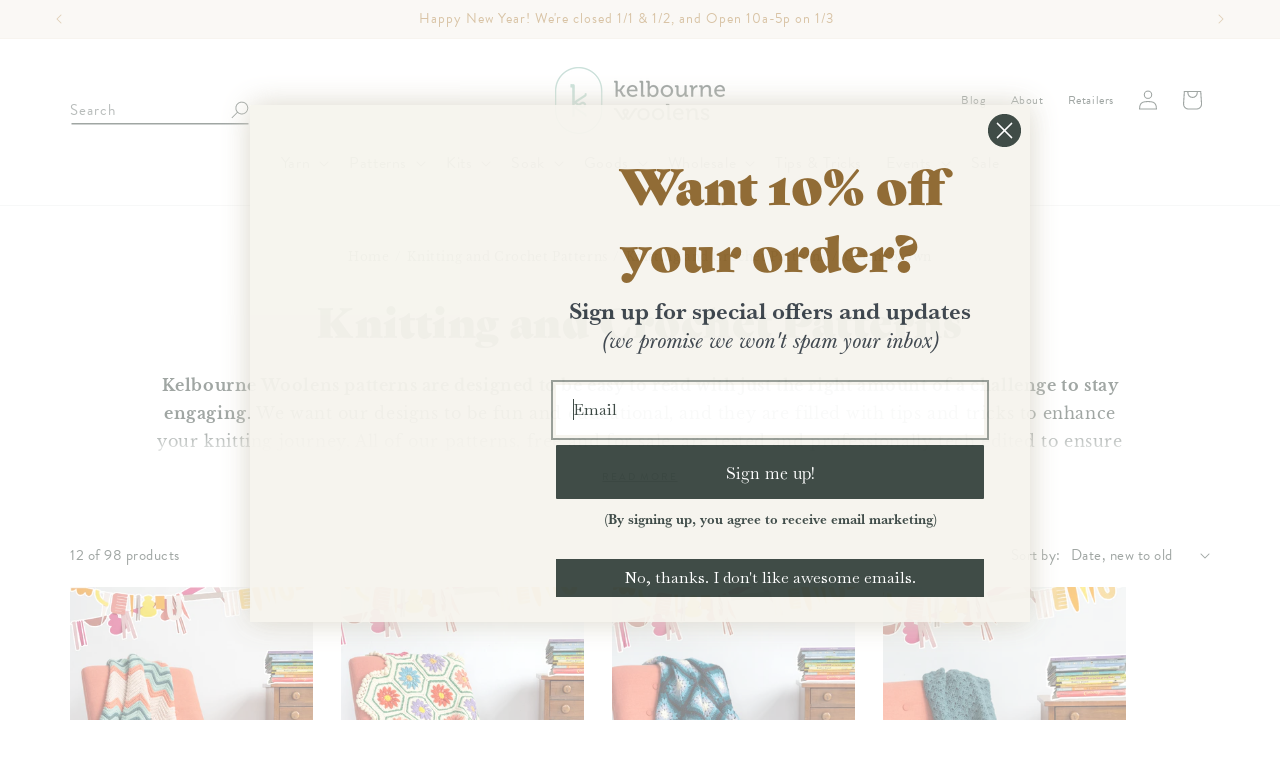

--- FILE ---
content_type: text/html; charset=utf-8
request_url: https://kelbournewoolens.com/en-ca/collections/kelbourne-woolens-knitting-and-crochet-patterns/Germantown
body_size: 64059
content:
<!doctype html>
<html class="no-js" lang="en">
  <head>
    <meta charset="utf-8">
    <meta http-equiv="X-UA-Compatible" content="IE=edge">
    <meta name="viewport" content="width=device-width,initial-scale=1">
    <meta name="theme-color" content="">
    <meta name="google-site-verification" content="J4zC3lImNzJZHOcAFv3zz6h0qsIYd0BBDK6YaFa5w1k" />
    <link rel="canonical" href="https://kelbournewoolens.com/en-ca/collections/kelbourne-woolens-knitting-and-crochet-patterns/germantown"><link rel="icon" type="image/png" href="//kelbournewoolens.com/cdn/shop/files/favicon1.png?crop=center&height=32&v=1740099143&width=32"><link rel="preconnect" href="https://fonts.shopifycdn.com" crossorigin><link rel="stylesheet" href="https://use.typekit.net/izf6mog.css">

    <title>
      Download Kelbourne Woolens Classic Knitting and Crochet Patterns
 &ndash; tagged "Germantown"</title>

    
      <meta name="description" content="Our knitting and crochet designs are a little bit classic, a little bit vintage, but with a modern approach. We celebrate the rich tradition of our craft by finding inspiration in traditional techniques, silhouettes, and styles. You can craft with confidence with Kelbourne Woolens collection of knitting and crochet patterns.">
    

    

<meta property="og:site_name" content="Kelbourne Woolens">
<meta property="og:url" content="https://kelbournewoolens.com/en-ca/collections/kelbourne-woolens-knitting-and-crochet-patterns/germantown">
<meta property="og:title" content="Download Kelbourne Woolens Classic Knitting and Crochet Patterns">
<meta property="og:type" content="website">
<meta property="og:description" content="Our knitting and crochet designs are a little bit classic, a little bit vintage, but with a modern approach. We celebrate the rich tradition of our craft by finding inspiration in traditional techniques, silhouettes, and styles. You can craft with confidence with Kelbourne Woolens collection of knitting and crochet patterns."><meta property="og:image" content="http://kelbournewoolens.com/cdn/shop/collections/Rainier-8.jpg?v=1744202035">
  <meta property="og:image:secure_url" content="https://kelbournewoolens.com/cdn/shop/collections/Rainier-8.jpg?v=1744202035">
  <meta property="og:image:width" content="1200">
  <meta property="og:image:height" content="1200"><meta name="twitter:card" content="summary_large_image">
<meta name="twitter:title" content="Download Kelbourne Woolens Classic Knitting and Crochet Patterns">
<meta name="twitter:description" content="Our knitting and crochet designs are a little bit classic, a little bit vintage, but with a modern approach. We celebrate the rich tradition of our craft by finding inspiration in traditional techniques, silhouettes, and styles. You can craft with confidence with Kelbourne Woolens collection of knitting and crochet patterns.">


    <script src="//kelbournewoolens.com/cdn/shop/t/2/assets/constants.js?v=58251544750838685771694611613" defer="defer"></script>
    <script src="//kelbournewoolens.com/cdn/shop/t/2/assets/pubsub.js?v=158357773527763999511694611609" defer="defer"></script>
    <script src="//kelbournewoolens.com/cdn/shop/t/2/assets/global.js?v=165612758987092221201711391355" defer="defer"></script><script>window.performance && window.performance.mark && window.performance.mark('shopify.content_for_header.start');</script><meta name="google-site-verification" content="T2gGAUdbSEtoNGD_s1VcIZnAsPGjCXaVhE5Q9BtKNR4">
<meta id="shopify-digital-wallet" name="shopify-digital-wallet" content="/82179359018/digital_wallets/dialog">
<meta name="shopify-checkout-api-token" content="2fb5cc9cccddfea103ccecedc41fd407">
<meta id="in-context-paypal-metadata" data-shop-id="82179359018" data-venmo-supported="true" data-environment="production" data-locale="en_US" data-paypal-v4="true" data-currency="CAD">
<link rel="alternate" type="application/atom+xml" title="Feed" href="/en-ca/collections/kelbourne-woolens-knitting-and-crochet-patterns/Germantown.atom" />
<link rel="alternate" hreflang="x-default" href="https://kelbournewoolens.com/collections/kelbourne-woolens-knitting-and-crochet-patterns/germantown">
<link rel="alternate" hreflang="en" href="https://kelbournewoolens.com/collections/kelbourne-woolens-knitting-and-crochet-patterns/germantown">
<link rel="alternate" hreflang="en-CA" href="https://kelbournewoolens.com/en-ca/collections/kelbourne-woolens-knitting-and-crochet-patterns/germantown">
<link rel="alternate" hreflang="en-AT" href="https://kelbournewoolens.com/en-eu/collections/kelbourne-woolens-knitting-and-crochet-patterns/germantown">
<link rel="alternate" hreflang="en-BE" href="https://kelbournewoolens.com/en-eu/collections/kelbourne-woolens-knitting-and-crochet-patterns/germantown">
<link rel="alternate" hreflang="en-CZ" href="https://kelbournewoolens.com/en-eu/collections/kelbourne-woolens-knitting-and-crochet-patterns/germantown">
<link rel="alternate" hreflang="en-DE" href="https://kelbournewoolens.com/en-eu/collections/kelbourne-woolens-knitting-and-crochet-patterns/germantown">
<link rel="alternate" hreflang="en-DK" href="https://kelbournewoolens.com/en-eu/collections/kelbourne-woolens-knitting-and-crochet-patterns/germantown">
<link rel="alternate" hreflang="en-ES" href="https://kelbournewoolens.com/en-eu/collections/kelbourne-woolens-knitting-and-crochet-patterns/germantown">
<link rel="alternate" hreflang="en-FI" href="https://kelbournewoolens.com/en-eu/collections/kelbourne-woolens-knitting-and-crochet-patterns/germantown">
<link rel="alternate" hreflang="en-FR" href="https://kelbournewoolens.com/en-eu/collections/kelbourne-woolens-knitting-and-crochet-patterns/germantown">
<link rel="alternate" hreflang="en-IE" href="https://kelbournewoolens.com/en-eu/collections/kelbourne-woolens-knitting-and-crochet-patterns/germantown">
<link rel="alternate" hreflang="en-IT" href="https://kelbournewoolens.com/en-eu/collections/kelbourne-woolens-knitting-and-crochet-patterns/germantown">
<link rel="alternate" hreflang="en-NL" href="https://kelbournewoolens.com/en-eu/collections/kelbourne-woolens-knitting-and-crochet-patterns/germantown">
<link rel="alternate" hreflang="en-NO" href="https://kelbournewoolens.com/en-eu/collections/kelbourne-woolens-knitting-and-crochet-patterns/germantown">
<link rel="alternate" hreflang="en-PL" href="https://kelbournewoolens.com/en-eu/collections/kelbourne-woolens-knitting-and-crochet-patterns/germantown">
<link rel="alternate" hreflang="en-PT" href="https://kelbournewoolens.com/en-eu/collections/kelbourne-woolens-knitting-and-crochet-patterns/germantown">
<link rel="alternate" hreflang="en-SE" href="https://kelbournewoolens.com/en-eu/collections/kelbourne-woolens-knitting-and-crochet-patterns/germantown">
<link rel="alternate" hreflang="en-BG" href="https://kelbournewoolens.com/en-eu/collections/kelbourne-woolens-knitting-and-crochet-patterns/germantown">
<link rel="alternate" hreflang="en-HR" href="https://kelbournewoolens.com/en-eu/collections/kelbourne-woolens-knitting-and-crochet-patterns/germantown">
<link rel="alternate" hreflang="en-EE" href="https://kelbournewoolens.com/en-eu/collections/kelbourne-woolens-knitting-and-crochet-patterns/germantown">
<link rel="alternate" hreflang="en-GR" href="https://kelbournewoolens.com/en-eu/collections/kelbourne-woolens-knitting-and-crochet-patterns/germantown">
<link rel="alternate" hreflang="en-HU" href="https://kelbournewoolens.com/en-eu/collections/kelbourne-woolens-knitting-and-crochet-patterns/germantown">
<link rel="alternate" hreflang="en-IS" href="https://kelbournewoolens.com/en-eu/collections/kelbourne-woolens-knitting-and-crochet-patterns/germantown">
<link rel="alternate" hreflang="en-LV" href="https://kelbournewoolens.com/en-eu/collections/kelbourne-woolens-knitting-and-crochet-patterns/germantown">
<link rel="alternate" hreflang="en-LI" href="https://kelbournewoolens.com/en-eu/collections/kelbourne-woolens-knitting-and-crochet-patterns/germantown">
<link rel="alternate" hreflang="en-LT" href="https://kelbournewoolens.com/en-eu/collections/kelbourne-woolens-knitting-and-crochet-patterns/germantown">
<link rel="alternate" hreflang="en-LU" href="https://kelbournewoolens.com/en-eu/collections/kelbourne-woolens-knitting-and-crochet-patterns/germantown">
<link rel="alternate" hreflang="en-MT" href="https://kelbournewoolens.com/en-eu/collections/kelbourne-woolens-knitting-and-crochet-patterns/germantown">
<link rel="alternate" hreflang="en-SK" href="https://kelbournewoolens.com/en-eu/collections/kelbourne-woolens-knitting-and-crochet-patterns/germantown">
<link rel="alternate" hreflang="en-SI" href="https://kelbournewoolens.com/en-eu/collections/kelbourne-woolens-knitting-and-crochet-patterns/germantown">
<link rel="alternate" hreflang="en-GB" href="https://kelbournewoolens.com/en-gb/collections/kelbourne-woolens-knitting-and-crochet-patterns/germantown">
<link rel="alternate" hreflang="en-AU" href="https://kelbournewoolens.com/en-au/collections/kelbourne-woolens-knitting-and-crochet-patterns/germantown">
<link rel="alternate" hreflang="en-JP" href="https://kelbournewoolens.com/en-jp/collections/kelbourne-woolens-knitting-and-crochet-patterns/germantown">
<link rel="alternate" hreflang="en-HK" href="https://kelbournewoolens.com/en-hk/collections/kelbourne-woolens-knitting-and-crochet-patterns/germantown">
<link rel="alternate" hreflang="en-NZ" href="https://kelbournewoolens.com/en-nz/collections/kelbourne-woolens-knitting-and-crochet-patterns/germantown">
<link rel="alternate" hreflang="en-SG" href="https://kelbournewoolens.com/en-sg/collections/kelbourne-woolens-knitting-and-crochet-patterns/germantown">
<link rel="alternate" hreflang="en-KR" href="https://kelbournewoolens.com/en-kr/collections/kelbourne-woolens-knitting-and-crochet-patterns/germantown">
<link rel="alternate" hreflang="en-CH" href="https://kelbournewoolens.com/en-ch/collections/kelbourne-woolens-knitting-and-crochet-patterns/germantown">
<link rel="alternate" hreflang="en-AE" href="https://kelbournewoolens.com/en-ae/collections/kelbourne-woolens-knitting-and-crochet-patterns/germantown">
<link rel="alternate" type="application/json+oembed" href="https://kelbournewoolens.com/en-ca/collections/kelbourne-woolens-knitting-and-crochet-patterns/germantown.oembed">
<script async="async" src="/checkouts/internal/preloads.js?locale=en-CA"></script>
<link rel="preconnect" href="https://shop.app" crossorigin="anonymous">
<script async="async" src="https://shop.app/checkouts/internal/preloads.js?locale=en-CA&shop_id=82179359018" crossorigin="anonymous"></script>
<script id="shopify-features" type="application/json">{"accessToken":"2fb5cc9cccddfea103ccecedc41fd407","betas":["rich-media-storefront-analytics"],"domain":"kelbournewoolens.com","predictiveSearch":true,"shopId":82179359018,"locale":"en"}</script>
<script>var Shopify = Shopify || {};
Shopify.shop = "kelbourne-woolens-store.myshopify.com";
Shopify.locale = "en";
Shopify.currency = {"active":"CAD","rate":"1.41238265"};
Shopify.country = "CA";
Shopify.theme = {"name":"Kelbourne Woolens | Aeolidia | Main","id":159889686826,"schema_name":"Flagship","schema_version":"1.0.0","theme_store_id":null,"role":"main"};
Shopify.theme.handle = "null";
Shopify.theme.style = {"id":null,"handle":null};
Shopify.cdnHost = "kelbournewoolens.com/cdn";
Shopify.routes = Shopify.routes || {};
Shopify.routes.root = "/en-ca/";</script>
<script type="module">!function(o){(o.Shopify=o.Shopify||{}).modules=!0}(window);</script>
<script>!function(o){function n(){var o=[];function n(){o.push(Array.prototype.slice.apply(arguments))}return n.q=o,n}var t=o.Shopify=o.Shopify||{};t.loadFeatures=n(),t.autoloadFeatures=n()}(window);</script>
<script>
  window.ShopifyPay = window.ShopifyPay || {};
  window.ShopifyPay.apiHost = "shop.app\/pay";
  window.ShopifyPay.redirectState = null;
</script>
<script id="shop-js-analytics" type="application/json">{"pageType":"collection"}</script>
<script defer="defer" async type="module" src="//kelbournewoolens.com/cdn/shopifycloud/shop-js/modules/v2/client.init-shop-cart-sync_C5BV16lS.en.esm.js"></script>
<script defer="defer" async type="module" src="//kelbournewoolens.com/cdn/shopifycloud/shop-js/modules/v2/chunk.common_CygWptCX.esm.js"></script>
<script type="module">
  await import("//kelbournewoolens.com/cdn/shopifycloud/shop-js/modules/v2/client.init-shop-cart-sync_C5BV16lS.en.esm.js");
await import("//kelbournewoolens.com/cdn/shopifycloud/shop-js/modules/v2/chunk.common_CygWptCX.esm.js");

  window.Shopify.SignInWithShop?.initShopCartSync?.({"fedCMEnabled":true,"windoidEnabled":true});

</script>
<script>
  window.Shopify = window.Shopify || {};
  if (!window.Shopify.featureAssets) window.Shopify.featureAssets = {};
  window.Shopify.featureAssets['shop-js'] = {"shop-cart-sync":["modules/v2/client.shop-cart-sync_ZFArdW7E.en.esm.js","modules/v2/chunk.common_CygWptCX.esm.js"],"init-fed-cm":["modules/v2/client.init-fed-cm_CmiC4vf6.en.esm.js","modules/v2/chunk.common_CygWptCX.esm.js"],"shop-button":["modules/v2/client.shop-button_tlx5R9nI.en.esm.js","modules/v2/chunk.common_CygWptCX.esm.js"],"shop-cash-offers":["modules/v2/client.shop-cash-offers_DOA2yAJr.en.esm.js","modules/v2/chunk.common_CygWptCX.esm.js","modules/v2/chunk.modal_D71HUcav.esm.js"],"init-windoid":["modules/v2/client.init-windoid_sURxWdc1.en.esm.js","modules/v2/chunk.common_CygWptCX.esm.js"],"shop-toast-manager":["modules/v2/client.shop-toast-manager_ClPi3nE9.en.esm.js","modules/v2/chunk.common_CygWptCX.esm.js"],"init-shop-email-lookup-coordinator":["modules/v2/client.init-shop-email-lookup-coordinator_B8hsDcYM.en.esm.js","modules/v2/chunk.common_CygWptCX.esm.js"],"init-shop-cart-sync":["modules/v2/client.init-shop-cart-sync_C5BV16lS.en.esm.js","modules/v2/chunk.common_CygWptCX.esm.js"],"avatar":["modules/v2/client.avatar_BTnouDA3.en.esm.js"],"pay-button":["modules/v2/client.pay-button_FdsNuTd3.en.esm.js","modules/v2/chunk.common_CygWptCX.esm.js"],"init-customer-accounts":["modules/v2/client.init-customer-accounts_DxDtT_ad.en.esm.js","modules/v2/client.shop-login-button_C5VAVYt1.en.esm.js","modules/v2/chunk.common_CygWptCX.esm.js","modules/v2/chunk.modal_D71HUcav.esm.js"],"init-shop-for-new-customer-accounts":["modules/v2/client.init-shop-for-new-customer-accounts_ChsxoAhi.en.esm.js","modules/v2/client.shop-login-button_C5VAVYt1.en.esm.js","modules/v2/chunk.common_CygWptCX.esm.js","modules/v2/chunk.modal_D71HUcav.esm.js"],"shop-login-button":["modules/v2/client.shop-login-button_C5VAVYt1.en.esm.js","modules/v2/chunk.common_CygWptCX.esm.js","modules/v2/chunk.modal_D71HUcav.esm.js"],"init-customer-accounts-sign-up":["modules/v2/client.init-customer-accounts-sign-up_CPSyQ0Tj.en.esm.js","modules/v2/client.shop-login-button_C5VAVYt1.en.esm.js","modules/v2/chunk.common_CygWptCX.esm.js","modules/v2/chunk.modal_D71HUcav.esm.js"],"shop-follow-button":["modules/v2/client.shop-follow-button_Cva4Ekp9.en.esm.js","modules/v2/chunk.common_CygWptCX.esm.js","modules/v2/chunk.modal_D71HUcav.esm.js"],"checkout-modal":["modules/v2/client.checkout-modal_BPM8l0SH.en.esm.js","modules/v2/chunk.common_CygWptCX.esm.js","modules/v2/chunk.modal_D71HUcav.esm.js"],"lead-capture":["modules/v2/client.lead-capture_Bi8yE_yS.en.esm.js","modules/v2/chunk.common_CygWptCX.esm.js","modules/v2/chunk.modal_D71HUcav.esm.js"],"shop-login":["modules/v2/client.shop-login_D6lNrXab.en.esm.js","modules/v2/chunk.common_CygWptCX.esm.js","modules/v2/chunk.modal_D71HUcav.esm.js"],"payment-terms":["modules/v2/client.payment-terms_CZxnsJam.en.esm.js","modules/v2/chunk.common_CygWptCX.esm.js","modules/v2/chunk.modal_D71HUcav.esm.js"]};
</script>
<script>(function() {
  var isLoaded = false;
  function asyncLoad() {
    if (isLoaded) return;
    isLoaded = true;
    var urls = ["https:\/\/inffuse.eventscalendar.co\/plugins\/shopify\/loader.js?app=calendar\u0026shop=kelbourne-woolens-store.myshopify.com\u0026shop=kelbourne-woolens-store.myshopify.com","https:\/\/pc-quiz.s3.us-east-2.amazonaws.com\/current\/quiz-loader.min.js?shop=kelbourne-woolens-store.myshopify.com","https:\/\/searchanise-ef84.kxcdn.com\/widgets\/shopify\/init.js?a=9y8v3j0c7i\u0026shop=kelbourne-woolens-store.myshopify.com"];
    for (var i = 0; i < urls.length; i++) {
      var s = document.createElement('script');
      s.type = 'text/javascript';
      s.async = true;
      s.src = urls[i];
      var x = document.getElementsByTagName('script')[0];
      x.parentNode.insertBefore(s, x);
    }
  };
  if(window.attachEvent) {
    window.attachEvent('onload', asyncLoad);
  } else {
    window.addEventListener('load', asyncLoad, false);
  }
})();</script>
<script id="__st">var __st={"a":82179359018,"offset":-18000,"reqid":"ed933013-dea0-478b-a979-12c1585ace88-1768745971","pageurl":"kelbournewoolens.com\/en-ca\/collections\/kelbourne-woolens-knitting-and-crochet-patterns\/Germantown","u":"491b917c68c4","p":"collection","rtyp":"collection","rid":467127271722};</script>
<script>window.ShopifyPaypalV4VisibilityTracking = true;</script>
<script id="captcha-bootstrap">!function(){'use strict';const t='contact',e='account',n='new_comment',o=[[t,t],['blogs',n],['comments',n],[t,'customer']],c=[[e,'customer_login'],[e,'guest_login'],[e,'recover_customer_password'],[e,'create_customer']],r=t=>t.map((([t,e])=>`form[action*='/${t}']:not([data-nocaptcha='true']) input[name='form_type'][value='${e}']`)).join(','),a=t=>()=>t?[...document.querySelectorAll(t)].map((t=>t.form)):[];function s(){const t=[...o],e=r(t);return a(e)}const i='password',u='form_key',d=['recaptcha-v3-token','g-recaptcha-response','h-captcha-response',i],f=()=>{try{return window.sessionStorage}catch{return}},m='__shopify_v',_=t=>t.elements[u];function p(t,e,n=!1){try{const o=window.sessionStorage,c=JSON.parse(o.getItem(e)),{data:r}=function(t){const{data:e,action:n}=t;return t[m]||n?{data:e,action:n}:{data:t,action:n}}(c);for(const[e,n]of Object.entries(r))t.elements[e]&&(t.elements[e].value=n);n&&o.removeItem(e)}catch(o){console.error('form repopulation failed',{error:o})}}const l='form_type',E='cptcha';function T(t){t.dataset[E]=!0}const w=window,h=w.document,L='Shopify',v='ce_forms',y='captcha';let A=!1;((t,e)=>{const n=(g='f06e6c50-85a8-45c8-87d0-21a2b65856fe',I='https://cdn.shopify.com/shopifycloud/storefront-forms-hcaptcha/ce_storefront_forms_captcha_hcaptcha.v1.5.2.iife.js',D={infoText:'Protected by hCaptcha',privacyText:'Privacy',termsText:'Terms'},(t,e,n)=>{const o=w[L][v],c=o.bindForm;if(c)return c(t,g,e,D).then(n);var r;o.q.push([[t,g,e,D],n]),r=I,A||(h.body.append(Object.assign(h.createElement('script'),{id:'captcha-provider',async:!0,src:r})),A=!0)});var g,I,D;w[L]=w[L]||{},w[L][v]=w[L][v]||{},w[L][v].q=[],w[L][y]=w[L][y]||{},w[L][y].protect=function(t,e){n(t,void 0,e),T(t)},Object.freeze(w[L][y]),function(t,e,n,w,h,L){const[v,y,A,g]=function(t,e,n){const i=e?o:[],u=t?c:[],d=[...i,...u],f=r(d),m=r(i),_=r(d.filter((([t,e])=>n.includes(e))));return[a(f),a(m),a(_),s()]}(w,h,L),I=t=>{const e=t.target;return e instanceof HTMLFormElement?e:e&&e.form},D=t=>v().includes(t);t.addEventListener('submit',(t=>{const e=I(t);if(!e)return;const n=D(e)&&!e.dataset.hcaptchaBound&&!e.dataset.recaptchaBound,o=_(e),c=g().includes(e)&&(!o||!o.value);(n||c)&&t.preventDefault(),c&&!n&&(function(t){try{if(!f())return;!function(t){const e=f();if(!e)return;const n=_(t);if(!n)return;const o=n.value;o&&e.removeItem(o)}(t);const e=Array.from(Array(32),(()=>Math.random().toString(36)[2])).join('');!function(t,e){_(t)||t.append(Object.assign(document.createElement('input'),{type:'hidden',name:u})),t.elements[u].value=e}(t,e),function(t,e){const n=f();if(!n)return;const o=[...t.querySelectorAll(`input[type='${i}']`)].map((({name:t})=>t)),c=[...d,...o],r={};for(const[a,s]of new FormData(t).entries())c.includes(a)||(r[a]=s);n.setItem(e,JSON.stringify({[m]:1,action:t.action,data:r}))}(t,e)}catch(e){console.error('failed to persist form',e)}}(e),e.submit())}));const S=(t,e)=>{t&&!t.dataset[E]&&(n(t,e.some((e=>e===t))),T(t))};for(const o of['focusin','change'])t.addEventListener(o,(t=>{const e=I(t);D(e)&&S(e,y())}));const B=e.get('form_key'),M=e.get(l),P=B&&M;t.addEventListener('DOMContentLoaded',(()=>{const t=y();if(P)for(const e of t)e.elements[l].value===M&&p(e,B);[...new Set([...A(),...v().filter((t=>'true'===t.dataset.shopifyCaptcha))])].forEach((e=>S(e,t)))}))}(h,new URLSearchParams(w.location.search),n,t,e,['guest_login'])})(!0,!0)}();</script>
<script integrity="sha256-4kQ18oKyAcykRKYeNunJcIwy7WH5gtpwJnB7kiuLZ1E=" data-source-attribution="shopify.loadfeatures" defer="defer" src="//kelbournewoolens.com/cdn/shopifycloud/storefront/assets/storefront/load_feature-a0a9edcb.js" crossorigin="anonymous"></script>
<script crossorigin="anonymous" defer="defer" src="//kelbournewoolens.com/cdn/shopifycloud/storefront/assets/shopify_pay/storefront-65b4c6d7.js?v=20250812"></script>
<script data-source-attribution="shopify.dynamic_checkout.dynamic.init">var Shopify=Shopify||{};Shopify.PaymentButton=Shopify.PaymentButton||{isStorefrontPortableWallets:!0,init:function(){window.Shopify.PaymentButton.init=function(){};var t=document.createElement("script");t.src="https://kelbournewoolens.com/cdn/shopifycloud/portable-wallets/latest/portable-wallets.en.js",t.type="module",document.head.appendChild(t)}};
</script>
<script data-source-attribution="shopify.dynamic_checkout.buyer_consent">
  function portableWalletsHideBuyerConsent(e){var t=document.getElementById("shopify-buyer-consent"),n=document.getElementById("shopify-subscription-policy-button");t&&n&&(t.classList.add("hidden"),t.setAttribute("aria-hidden","true"),n.removeEventListener("click",e))}function portableWalletsShowBuyerConsent(e){var t=document.getElementById("shopify-buyer-consent"),n=document.getElementById("shopify-subscription-policy-button");t&&n&&(t.classList.remove("hidden"),t.removeAttribute("aria-hidden"),n.addEventListener("click",e))}window.Shopify?.PaymentButton&&(window.Shopify.PaymentButton.hideBuyerConsent=portableWalletsHideBuyerConsent,window.Shopify.PaymentButton.showBuyerConsent=portableWalletsShowBuyerConsent);
</script>
<script data-source-attribution="shopify.dynamic_checkout.cart.bootstrap">document.addEventListener("DOMContentLoaded",(function(){function t(){return document.querySelector("shopify-accelerated-checkout-cart, shopify-accelerated-checkout")}if(t())Shopify.PaymentButton.init();else{new MutationObserver((function(e,n){t()&&(Shopify.PaymentButton.init(),n.disconnect())})).observe(document.body,{childList:!0,subtree:!0})}}));
</script>
<script id='scb4127' type='text/javascript' async='' src='https://kelbournewoolens.com/cdn/shopifycloud/privacy-banner/storefront-banner.js'></script><link id="shopify-accelerated-checkout-styles" rel="stylesheet" media="screen" href="https://kelbournewoolens.com/cdn/shopifycloud/portable-wallets/latest/accelerated-checkout-backwards-compat.css" crossorigin="anonymous">
<style id="shopify-accelerated-checkout-cart">
        #shopify-buyer-consent {
  margin-top: 1em;
  display: inline-block;
  width: 100%;
}

#shopify-buyer-consent.hidden {
  display: none;
}

#shopify-subscription-policy-button {
  background: none;
  border: none;
  padding: 0;
  text-decoration: underline;
  font-size: inherit;
  cursor: pointer;
}

#shopify-subscription-policy-button::before {
  box-shadow: none;
}

      </style>
<script id="sections-script" data-sections="header" defer="defer" src="//kelbournewoolens.com/cdn/shop/t/2/compiled_assets/scripts.js?10471"></script>
<script>window.performance && window.performance.mark && window.performance.mark('shopify.content_for_header.end');</script>


    <style data-shopify>
      @font-face {
  font-family: "Libre Baskerville";
  font-weight: 400;
  font-style: normal;
  font-display: swap;
  src: url("//kelbournewoolens.com/cdn/fonts/libre_baskerville/librebaskerville_n4.2ec9ee517e3ce28d5f1e6c6e75efd8a97e59c189.woff2") format("woff2"),
       url("//kelbournewoolens.com/cdn/fonts/libre_baskerville/librebaskerville_n4.323789551b85098885c8eccedfb1bd8f25f56007.woff") format("woff");
}

      @font-face {
  font-family: "Libre Baskerville";
  font-weight: 700;
  font-style: normal;
  font-display: swap;
  src: url("//kelbournewoolens.com/cdn/fonts/libre_baskerville/librebaskerville_n7.eb83ab550f8363268d3cb412ad3d4776b2bc22b9.woff2") format("woff2"),
       url("//kelbournewoolens.com/cdn/fonts/libre_baskerville/librebaskerville_n7.5bb0de4f2b64b2f68c7e0de8d18bc3455494f553.woff") format("woff");
}

      @font-face {
  font-family: "Libre Baskerville";
  font-weight: 400;
  font-style: italic;
  font-display: swap;
  src: url("//kelbournewoolens.com/cdn/fonts/libre_baskerville/librebaskerville_i4.9b1c62038123f2ff89e0d72891fc2421add48a40.woff2") format("woff2"),
       url("//kelbournewoolens.com/cdn/fonts/libre_baskerville/librebaskerville_i4.d5032f0d77e668619cab9a3b6ff7c45700fd5f7c.woff") format("woff");
}

      
      @font-face {
  font-family: Lato;
  font-weight: 400;
  font-style: normal;
  font-display: swap;
  src: url("//kelbournewoolens.com/cdn/fonts/lato/lato_n4.c3b93d431f0091c8be23185e15c9d1fee1e971c5.woff2") format("woff2"),
       url("//kelbournewoolens.com/cdn/fonts/lato/lato_n4.d5c00c781efb195594fd2fd4ad04f7882949e327.woff") format("woff");
}


      
        :root,
        .color-background-1 {
          --color-background: 255,255,255;
        
          --gradient-background: #ffffff;
        
        --color-foreground: 53,66,61;
        --color-secondary-text: 53,66,61;
        --color-shadow: 53,66,61;
        --color-button: 197,225,217;
        --color-button-text: 53,66,61;
        --color-secondary-button: 255,255,255;
        --color-secondary-button-text: 53,66,61;
        --color-link: 53,66,61;
        --color-badge-foreground: 53,66,61;
        --color-badge-background: 255,255,255;
        --color-badge-border: 53,66,61;
        --payment-terms-background-color: rgb(255 255 255);
      }
      
        
        .color-background-2 {
          --color-background: 244,241,234;
        
          --gradient-background: #f4f1ea;
        
        --color-foreground: 53,66,61;
        --color-secondary-text: 53,66,61;
        --color-shadow: 18,18,18;
        --color-button: 197,225,217;
        --color-button-text: 53,66,61;
        --color-secondary-button: 244,241,234;
        --color-secondary-button-text: 53,66,61;
        --color-link: 53,66,61;
        --color-badge-foreground: 53,66,61;
        --color-badge-background: 244,241,234;
        --color-badge-border: 53,66,61;
        --payment-terms-background-color: rgb(244 241 234);
      }
      
        
        .color-inverse {
          --color-background: 197,225,217;
        
          --gradient-background: #c5e1d9;
        
        --color-foreground: 53,66,61;
        --color-secondary-text: 53,66,61;
        --color-shadow: 18,18,18;
        --color-button: 255,255,255;
        --color-button-text: 0,0,0;
        --color-secondary-button: 197,225,217;
        --color-secondary-button-text: 255,255,255;
        --color-link: 255,255,255;
        --color-badge-foreground: 53,66,61;
        --color-badge-background: 197,225,217;
        --color-badge-border: 53,66,61;
        --payment-terms-background-color: rgb(197 225 217);
      }
      
        
        .color-scheme-5573ab7a-03ed-4461-8f87-67a7fac0983d {
          --color-background: 53,66,61;
        
          --gradient-background: #35423d;
        
        --color-foreground: 255,255,255;
        --color-secondary-text: 131,131,131;
        --color-shadow: 18,18,18;
        --color-button: 18,18,18;
        --color-button-text: 255,255,255;
        --color-secondary-button: 53,66,61;
        --color-secondary-button-text: 18,18,18;
        --color-link: 18,18,18;
        --color-badge-foreground: 255,255,255;
        --color-badge-background: 53,66,61;
        --color-badge-border: 255,255,255;
        --payment-terms-background-color: rgb(53 66 61);
      }
      
        
        .color-scheme-148b3e97-d0df-44f9-b466-97bb9a26ead7 {
          --color-background: 244,241,234;
        
          --gradient-background: #f4f1ea;
        
        --color-foreground: 174,129,66;
        --color-secondary-text: 53,66,61;
        --color-shadow: 53,66,61;
        --color-button: 53,66,61;
        --color-button-text: 255,255,255;
        --color-secondary-button: 244,241,234;
        --color-secondary-button-text: 53,66,61;
        --color-link: 53,66,61;
        --color-badge-foreground: 174,129,66;
        --color-badge-background: 244,241,234;
        --color-badge-border: 174,129,66;
        --payment-terms-background-color: rgb(244 241 234);
      }
      
        
        .color-scheme-6d3c2616-84f2-4600-a229-911526333fe7 {
          --color-background: 233,244,234;
        
          --gradient-background: #e9f4ea;
        
        --color-foreground: 53,66,61;
        --color-secondary-text: 53,66,61;
        --color-shadow: 53,66,61;
        --color-button: 197,225,217;
        --color-button-text: 53,66,61;
        --color-secondary-button: 233,244,234;
        --color-secondary-button-text: 53,66,61;
        --color-link: 53,66,61;
        --color-badge-foreground: 53,66,61;
        --color-badge-background: 233,244,234;
        --color-badge-border: 53,66,61;
        --payment-terms-background-color: rgb(233 244 234);
      }
      

      body, .color-background-1, .color-background-2, .color-inverse, .color-scheme-5573ab7a-03ed-4461-8f87-67a7fac0983d, .color-scheme-148b3e97-d0df-44f9-b466-97bb9a26ead7, .color-scheme-6d3c2616-84f2-4600-a229-911526333fe7 {
        color: rgba(var(--color-foreground));
        background-color: rgb(var(--color-background));
      }

      :root {
        --font-body-family: "Libre Baskerville", serif;
        --font-body-style: normal;
        --font-body-weight: 400;
        --font-body-weight-bold: 700;

        --font-heading-family: Lato, sans-serif;
        --font-heading-style: normal;
        --font-heading-weight: 400;

        --font-body-scale: 1.0;
        --font-heading-scale: 1.0;

        --media-padding: px;
        --media-border-opacity: 0.0;
        --media-border-width: 0px;
        --media-radius: 0px;
        --media-shadow-opacity: 0.0;
        --media-shadow-horizontal-offset: 0px;
        --media-shadow-vertical-offset: -8px;
        --media-shadow-blur-radius: 5px;
        --media-shadow-visible: 0;

        --page-width: 124rem;
        --page-width-margin: 0rem;

        --product-card-image-padding: 0.0rem;
        --product-card-corner-radius: 0.0rem;
        --product-card-text-alignment: left;
        --product-card-border-width: 0.0rem;
        --product-card-border-opacity: 0.1;
        --product-card-shadow-opacity: 0.0;
        --product-card-shadow-visible: 0;
        --product-card-shadow-horizontal-offset: 0.0rem;
        --product-card-shadow-vertical-offset: 0.4rem;
        --product-card-shadow-blur-radius: 0.5rem;

        --collection-card-image-padding: 0.0rem;
        --collection-card-corner-radius: 0.0rem;
        --collection-card-text-alignment: left;
        --collection-card-border-width: 0.0rem;
        --collection-card-border-opacity: 0.1;
        --collection-card-shadow-opacity: 0.0;
        --collection-card-shadow-visible: 0;
        --collection-card-shadow-horizontal-offset: 0.0rem;
        --collection-card-shadow-vertical-offset: 0.4rem;
        --collection-card-shadow-blur-radius: 0.5rem;

        --blog-card-image-padding: 0.0rem;
        --blog-card-corner-radius: 0.0rem;
        --blog-card-text-alignment: left;
        --blog-card-border-width: 0.0rem;
        --blog-card-border-opacity: 0.1;
        --blog-card-shadow-opacity: 0.0;
        --blog-card-shadow-visible: 0;
        --blog-card-shadow-horizontal-offset: 0.0rem;
        --blog-card-shadow-vertical-offset: 0.4rem;
        --blog-card-shadow-blur-radius: 0.5rem;

        --badge-corner-radius: 4.0rem;

        --popup-border-width: 0px;
        --popup-border-opacity: 0.1;
        --popup-corner-radius: 0px;
        --popup-shadow-opacity: 0.0;
        --popup-shadow-horizontal-offset: 0px;
        --popup-shadow-vertical-offset: 4px;
        --popup-shadow-blur-radius: 5px;

        --drawer-border-width: 1px;
        --drawer-border-opacity: 0.1;
        --drawer-shadow-opacity: 0.0;
        --drawer-shadow-horizontal-offset: 0px;
        --drawer-shadow-vertical-offset: 4px;
        --drawer-shadow-blur-radius: 5px;

        --spacing-sections-desktop: 32px;
        --spacing-sections-mobile: 22px;

        --grid-desktop-vertical-spacing: 36px;
        --grid-desktop-horizontal-spacing: 28px;
        --grid-mobile-vertical-spacing: 18px;
        --grid-mobile-horizontal-spacing: 14px;

        --text-boxes-border-opacity: 0.1;
        --text-boxes-border-width: 0px;
        --text-boxes-radius: 0px;
        --text-boxes-shadow-opacity: 0.0;
        --text-boxes-shadow-visible: 0;
        --text-boxes-shadow-horizontal-offset: 0px;
        --text-boxes-shadow-vertical-offset: 4px;
        --text-boxes-shadow-blur-radius: 5px;

        --buttons-radius: 30px;
        --buttons-radius-outset: 31px;
        --buttons-border-width: 1px;
        --buttons-border-opacity: 1.0;
        --buttons-shadow-opacity: 0.0;
        --buttons-shadow-visible: 0;
        --buttons-shadow-horizontal-offset: 0px;
        --buttons-shadow-vertical-offset: 4px;
        --buttons-shadow-blur-radius: 5px;
        --buttons-border-offset: 0.3px;

        --inputs-radius: 0px;
        --inputs-border-width: 1px;
        --inputs-border-opacity: 0.55;
        --inputs-shadow-opacity: 0.0;
        --inputs-shadow-horizontal-offset: 0px;
        --inputs-margin-offset: 0px;
        --inputs-shadow-vertical-offset: 4px;
        --inputs-shadow-blur-radius: 5px;
        --inputs-radius-outset: 0px;

        --variant-pills-radius: 30px;
        --variant-pills-border-width: 0px;
        --variant-pills-border-opacity: 0.55;
        --variant-pills-shadow-opacity: 0.0;
        --variant-pills-shadow-horizontal-offset: 0px;
        --variant-pills-shadow-vertical-offset: 4px;
        --variant-pills-shadow-blur-radius: 5px;
      }

      *,
      *::before,
      *::after {
        box-sizing: inherit;
      }

      html {
        box-sizing: border-box;
        font-size: calc(var(--font-body-scale) * 62.5%);
        height: 100%;
      }

      body {
        display: grid;
        grid-template-rows: auto auto 1fr auto;
        grid-template-columns: 100%;
        min-height: 100%;
        margin: 0;
        font-size: 1.5rem;
        letter-spacing: 0.06rem;
        line-height: calc(1 + 0.8 / var(--font-body-scale));
        font-family: var(--font-body-family);
        font-style: var(--font-body-style);
        font-weight: var(--font-body-weight);
      }

      @media screen and (min-width: 750px) {
        body {
          font-size: 1.6rem;
        }
      }
    </style>

    <link href="//kelbournewoolens.com/cdn/shop/t/2/assets/base.css?v=37568963972845166891701290171" rel="stylesheet" type="text/css" media="all" />
    <link href="//kelbournewoolens.com/cdn/shop/t/2/assets/custom.css?v=60253120702925457591757098205" rel="stylesheet" type="text/css" media="all" />
<link rel="preload" as="font" href="//kelbournewoolens.com/cdn/fonts/libre_baskerville/librebaskerville_n4.2ec9ee517e3ce28d5f1e6c6e75efd8a97e59c189.woff2" type="font/woff2" crossorigin><link rel="preload" as="font" href="//kelbournewoolens.com/cdn/fonts/lato/lato_n4.c3b93d431f0091c8be23185e15c9d1fee1e971c5.woff2" type="font/woff2" crossorigin><link href="//kelbournewoolens.com/cdn/shop/t/2/assets/component-localization-form.css?v=143319823105703127341694611613" rel="stylesheet" type="text/css" media="all" />
      <script src="//kelbournewoolens.com/cdn/shop/t/2/assets/localization-form.js?v=161644695336821385561694611610" defer="defer"></script><script>
      document.documentElement.className = document.documentElement.className.replace('no-js', 'js');
      if (Shopify.designMode) {
        document.documentElement.classList.add('shopify-design-mode');
      }
    </script>
  <!-- BEGIN app block: shopify://apps/klaviyo-email-marketing-sms/blocks/klaviyo-onsite-embed/2632fe16-c075-4321-a88b-50b567f42507 -->












  <script async src="https://static.klaviyo.com/onsite/js/RVQQRS/klaviyo.js?company_id=RVQQRS"></script>
  <script>!function(){if(!window.klaviyo){window._klOnsite=window._klOnsite||[];try{window.klaviyo=new Proxy({},{get:function(n,i){return"push"===i?function(){var n;(n=window._klOnsite).push.apply(n,arguments)}:function(){for(var n=arguments.length,o=new Array(n),w=0;w<n;w++)o[w]=arguments[w];var t="function"==typeof o[o.length-1]?o.pop():void 0,e=new Promise((function(n){window._klOnsite.push([i].concat(o,[function(i){t&&t(i),n(i)}]))}));return e}}})}catch(n){window.klaviyo=window.klaviyo||[],window.klaviyo.push=function(){var n;(n=window._klOnsite).push.apply(n,arguments)}}}}();</script>

  




  <script>
    window.klaviyoReviewsProductDesignMode = false
  </script>



  <!-- BEGIN app snippet: customer-hub-data --><script>
  if (!window.customerHub) {
    window.customerHub = {};
  }
  window.customerHub.storefrontRoutes = {
    login: "https://kelbournewoolens.com/customer_authentication/redirect?locale=en&region_country=CA?return_url=%2F%23k-hub",
    register: "https://account.kelbournewoolens.com?locale=en?return_url=%2F%23k-hub",
    logout: "/en-ca/account/logout",
    profile: "/en-ca/account",
    addresses: "/en-ca/account/addresses",
  };
  
  window.customerHub.userId = null;
  
  window.customerHub.storeDomain = "kelbourne-woolens-store.myshopify.com";

  

  
    window.customerHub.storeLocale = {
        currentLanguage: 'en',
        currentCountry: 'CA',
        availableLanguages: [
          
            {
              iso_code: 'en',
              endonym_name: 'English'
            }
          
        ],
        availableCountries: [
          
            {
              iso_code: 'AU',
              name: 'Australia',
              currency_code: 'AUD'
            },
          
            {
              iso_code: 'AT',
              name: 'Austria',
              currency_code: 'EUR'
            },
          
            {
              iso_code: 'BE',
              name: 'Belgium',
              currency_code: 'EUR'
            },
          
            {
              iso_code: 'BG',
              name: 'Bulgaria',
              currency_code: 'EUR'
            },
          
            {
              iso_code: 'CA',
              name: 'Canada',
              currency_code: 'CAD'
            },
          
            {
              iso_code: 'CN',
              name: 'China',
              currency_code: 'CNY'
            },
          
            {
              iso_code: 'HR',
              name: 'Croatia',
              currency_code: 'EUR'
            },
          
            {
              iso_code: 'CZ',
              name: 'Czechia',
              currency_code: 'CZK'
            },
          
            {
              iso_code: 'DK',
              name: 'Denmark',
              currency_code: 'DKK'
            },
          
            {
              iso_code: 'EE',
              name: 'Estonia',
              currency_code: 'EUR'
            },
          
            {
              iso_code: 'FI',
              name: 'Finland',
              currency_code: 'EUR'
            },
          
            {
              iso_code: 'FR',
              name: 'France',
              currency_code: 'EUR'
            },
          
            {
              iso_code: 'DE',
              name: 'Germany',
              currency_code: 'EUR'
            },
          
            {
              iso_code: 'GR',
              name: 'Greece',
              currency_code: 'EUR'
            },
          
            {
              iso_code: 'HK',
              name: 'Hong Kong SAR',
              currency_code: 'HKD'
            },
          
            {
              iso_code: 'HU',
              name: 'Hungary',
              currency_code: 'HUF'
            },
          
            {
              iso_code: 'IS',
              name: 'Iceland',
              currency_code: 'ISK'
            },
          
            {
              iso_code: 'IE',
              name: 'Ireland',
              currency_code: 'EUR'
            },
          
            {
              iso_code: 'IT',
              name: 'Italy',
              currency_code: 'EUR'
            },
          
            {
              iso_code: 'JP',
              name: 'Japan',
              currency_code: 'JPY'
            },
          
            {
              iso_code: 'LV',
              name: 'Latvia',
              currency_code: 'EUR'
            },
          
            {
              iso_code: 'LI',
              name: 'Liechtenstein',
              currency_code: 'CHF'
            },
          
            {
              iso_code: 'LT',
              name: 'Lithuania',
              currency_code: 'EUR'
            },
          
            {
              iso_code: 'LU',
              name: 'Luxembourg',
              currency_code: 'EUR'
            },
          
            {
              iso_code: 'MT',
              name: 'Malta',
              currency_code: 'EUR'
            },
          
            {
              iso_code: 'NL',
              name: 'Netherlands',
              currency_code: 'EUR'
            },
          
            {
              iso_code: 'NZ',
              name: 'New Zealand',
              currency_code: 'NZD'
            },
          
            {
              iso_code: 'NO',
              name: 'Norway',
              currency_code: 'USD'
            },
          
            {
              iso_code: 'PL',
              name: 'Poland',
              currency_code: 'PLN'
            },
          
            {
              iso_code: 'PT',
              name: 'Portugal',
              currency_code: 'EUR'
            },
          
            {
              iso_code: 'SG',
              name: 'Singapore',
              currency_code: 'SGD'
            },
          
            {
              iso_code: 'SK',
              name: 'Slovakia',
              currency_code: 'EUR'
            },
          
            {
              iso_code: 'SI',
              name: 'Slovenia',
              currency_code: 'EUR'
            },
          
            {
              iso_code: 'KR',
              name: 'South Korea',
              currency_code: 'KRW'
            },
          
            {
              iso_code: 'ES',
              name: 'Spain',
              currency_code: 'EUR'
            },
          
            {
              iso_code: 'SE',
              name: 'Sweden',
              currency_code: 'SEK'
            },
          
            {
              iso_code: 'CH',
              name: 'Switzerland',
              currency_code: 'CHF'
            },
          
            {
              iso_code: 'AE',
              name: 'United Arab Emirates',
              currency_code: 'AED'
            },
          
            {
              iso_code: 'GB',
              name: 'United Kingdom',
              currency_code: 'GBP'
            },
          
            {
              iso_code: 'US',
              name: 'United States',
              currency_code: 'USD'
            }
          
        ]
    };
  
</script>
<!-- END app snippet -->





<!-- END app block --><!-- BEGIN app block: shopify://apps/judge-me-reviews/blocks/judgeme_core/61ccd3b1-a9f2-4160-9fe9-4fec8413e5d8 --><!-- Start of Judge.me Core -->






<link rel="dns-prefetch" href="https://cdnwidget.judge.me">
<link rel="dns-prefetch" href="https://cdn.judge.me">
<link rel="dns-prefetch" href="https://cdn1.judge.me">
<link rel="dns-prefetch" href="https://api.judge.me">

<script data-cfasync='false' class='jdgm-settings-script'>window.jdgmSettings={"pagination":5,"disable_web_reviews":false,"badge_no_review_text":"No reviews","badge_n_reviews_text":"({{ n }})","badge_star_color":"#b48544","hide_badge_preview_if_no_reviews":false,"badge_hide_text":false,"enforce_center_preview_badge":false,"widget_title":"Reviews","widget_open_form_text":"Write a review","widget_close_form_text":"Cancel review","widget_refresh_page_text":"Refresh page","widget_summary_text":"Based on {{ number_of_reviews }} review/reviews","widget_no_review_text":"Be the first to write a review","widget_name_field_text":"Display name","widget_verified_name_field_text":"Verified Name (public)","widget_name_placeholder_text":"Display name","widget_required_field_error_text":"This field is required.","widget_email_field_text":"Email address","widget_verified_email_field_text":"Verified Email (private, can not be edited)","widget_email_placeholder_text":"Your email address","widget_email_field_error_text":"Please enter a valid email address.","widget_rating_field_text":"Rating","widget_review_title_field_text":"Review Title","widget_review_title_placeholder_text":"Give your review a title","widget_review_body_field_text":"Review content","widget_review_body_placeholder_text":"Start writing here...","widget_pictures_field_text":"Picture/Video (optional)","widget_submit_review_text":"Submit Review","widget_submit_verified_review_text":"Submit Verified Review","widget_submit_success_msg_with_auto_publish":"Thank you! Please refresh the page in a few moments to see your review. You can remove or edit your review by logging into \u003ca href='https://judge.me/login' target='_blank' rel='nofollow noopener'\u003eJudge.me\u003c/a\u003e","widget_submit_success_msg_no_auto_publish":"Thank you! Your review will be published as soon as it is approved by the shop admin. You can remove or edit your review by logging into \u003ca href='https://judge.me/login' target='_blank' rel='nofollow noopener'\u003eJudge.me\u003c/a\u003e","widget_show_default_reviews_out_of_total_text":"Showing {{ n_reviews_shown }} out of {{ n_reviews }} reviews.","widget_show_all_link_text":"Show all","widget_show_less_link_text":"Show less","widget_author_said_text":"{{ reviewer_name }} said:","widget_days_text":"{{ n }} days ago","widget_weeks_text":"{{ n }} week/weeks ago","widget_months_text":"{{ n }} month/months ago","widget_years_text":"{{ n }} year/years ago","widget_yesterday_text":"Yesterday","widget_today_text":"Today","widget_replied_text":"\u003e\u003e {{ shop_name }} replied:","widget_read_more_text":"Read more","widget_reviewer_name_as_initial":"last_initial","widget_rating_filter_color":"#35423D","widget_rating_filter_see_all_text":"See all reviews","widget_sorting_most_recent_text":"Most Recent","widget_sorting_highest_rating_text":"Highest Rating","widget_sorting_lowest_rating_text":"Lowest Rating","widget_sorting_with_pictures_text":"Only Pictures","widget_sorting_most_helpful_text":"Most Helpful","widget_open_question_form_text":"Ask a question","widget_reviews_subtab_text":"Reviews","widget_questions_subtab_text":"Questions","widget_question_label_text":"Question","widget_answer_label_text":"Answer","widget_question_placeholder_text":"Write your question here","widget_submit_question_text":"Submit Question","widget_question_submit_success_text":"Thank you for your question! We will notify you once it gets answered.","widget_star_color":"#b48544","verified_badge_text":"Verified","verified_badge_bg_color":"#C5E1D9","verified_badge_text_color":"","verified_badge_placement":"left-of-reviewer-name","widget_review_max_height":3,"widget_hide_border":true,"widget_social_share":false,"widget_thumb":false,"widget_review_location_show":false,"widget_location_format":"country_iso_code","all_reviews_include_out_of_store_products":false,"all_reviews_out_of_store_text":"(out of store)","all_reviews_pagination":100,"all_reviews_product_name_prefix_text":"about","enable_review_pictures":false,"enable_question_anwser":false,"widget_theme":"leex","review_date_format":"mm/dd/yy","default_sort_method":"most-recent","widget_product_reviews_subtab_text":"Product Reviews","widget_shop_reviews_subtab_text":"Shop Reviews","widget_other_products_reviews_text":"Reviews for other products","widget_store_reviews_subtab_text":"Store reviews","widget_no_store_reviews_text":"This store hasn't received any reviews yet","widget_web_restriction_product_reviews_text":"This product hasn't received any reviews yet","widget_no_items_text":"No items found","widget_show_more_text":"Show more","widget_write_a_store_review_text":"Write a Store Review","widget_other_languages_heading":"Reviews in Other Languages","widget_translate_review_text":"Translate review to {{ language }}","widget_translating_review_text":"Translating...","widget_show_original_translation_text":"Show original ({{ language }})","widget_translate_review_failed_text":"Review couldn't be translated.","widget_translate_review_retry_text":"Retry","widget_translate_review_try_again_later_text":"Try again later","show_product_url_for_grouped_product":false,"widget_sorting_pictures_first_text":"Pictures First","show_pictures_on_all_rev_page_mobile":false,"show_pictures_on_all_rev_page_desktop":false,"floating_tab_hide_mobile_install_preference":false,"floating_tab_button_name":"★ Reviews","floating_tab_title":"Let customers speak for us","floating_tab_button_color":"","floating_tab_button_background_color":"","floating_tab_url":"","floating_tab_url_enabled":false,"floating_tab_tab_style":"text","all_reviews_text_badge_text":"Customers rate us {{ shop.metafields.judgeme.all_reviews_rating | round: 1 }}/5 based on {{ shop.metafields.judgeme.all_reviews_count }} reviews.","all_reviews_text_badge_text_branded_style":"{{ shop.metafields.judgeme.all_reviews_rating | round: 1 }} out of 5 stars based on {{ shop.metafields.judgeme.all_reviews_count }} reviews","is_all_reviews_text_badge_a_link":false,"show_stars_for_all_reviews_text_badge":false,"all_reviews_text_badge_url":"","all_reviews_text_style":"branded","all_reviews_text_color_style":"judgeme_brand_color","all_reviews_text_color":"#108474","all_reviews_text_show_jm_brand":true,"featured_carousel_show_header":true,"featured_carousel_title":"See what our customers have to say...","testimonials_carousel_title":"Customers are saying","videos_carousel_title":"Real customer stories","cards_carousel_title":"Customers are saying","featured_carousel_count_text":"from {{ n }} reviews","featured_carousel_add_link_to_all_reviews_page":false,"featured_carousel_url":"","featured_carousel_show_images":true,"featured_carousel_autoslide_interval":5,"featured_carousel_arrows_on_the_sides":true,"featured_carousel_height":300,"featured_carousel_width":100,"featured_carousel_image_size":0,"featured_carousel_image_height":250,"featured_carousel_arrow_color":"#eeeeee","verified_count_badge_style":"branded","verified_count_badge_orientation":"horizontal","verified_count_badge_color_style":"judgeme_brand_color","verified_count_badge_color":"#108474","is_verified_count_badge_a_link":false,"verified_count_badge_url":"","verified_count_badge_show_jm_brand":true,"widget_rating_preset_default":5,"widget_first_sub_tab":"product-reviews","widget_show_histogram":true,"widget_histogram_use_custom_color":true,"widget_pagination_use_custom_color":true,"widget_star_use_custom_color":false,"widget_verified_badge_use_custom_color":false,"widget_write_review_use_custom_color":false,"picture_reminder_submit_button":"Upload Pictures","enable_review_videos":false,"mute_video_by_default":false,"widget_sorting_videos_first_text":"Videos First","widget_review_pending_text":"Pending","featured_carousel_items_for_large_screen":3,"social_share_options_order":"Facebook,Twitter","remove_microdata_snippet":true,"disable_json_ld":false,"enable_json_ld_products":false,"preview_badge_show_question_text":false,"preview_badge_no_question_text":"No questions","preview_badge_n_question_text":"{{ number_of_questions }} question/questions","qa_badge_show_icon":false,"qa_badge_position":"same-row","remove_judgeme_branding":true,"widget_add_search_bar":false,"widget_search_bar_placeholder":"Search","widget_sorting_verified_only_text":"Verified only","featured_carousel_theme":"compact","featured_carousel_show_rating":true,"featured_carousel_show_title":true,"featured_carousel_show_body":true,"featured_carousel_show_date":false,"featured_carousel_show_reviewer":true,"featured_carousel_show_product":false,"featured_carousel_header_background_color":"#108474","featured_carousel_header_text_color":"#ffffff","featured_carousel_name_product_separator":"reviewed","featured_carousel_full_star_background":"#108474","featured_carousel_empty_star_background":"#dadada","featured_carousel_vertical_theme_background":"#f9fafb","featured_carousel_verified_badge_enable":false,"featured_carousel_verified_badge_color":"#108474","featured_carousel_border_style":"round","featured_carousel_review_line_length_limit":3,"featured_carousel_more_reviews_button_text":"Read more reviews","featured_carousel_view_product_button_text":"View product","all_reviews_page_load_reviews_on":"scroll","all_reviews_page_load_more_text":"Load More Reviews","disable_fb_tab_reviews":false,"enable_ajax_cdn_cache":false,"widget_advanced_speed_features":5,"widget_public_name_text":"displayed publicly like","default_reviewer_name":"John Smith","default_reviewer_name_has_non_latin":true,"widget_reviewer_anonymous":"Anonymous","medals_widget_title":"Judge.me Review Medals","medals_widget_background_color":"#f9fafb","medals_widget_position":"footer_all_pages","medals_widget_border_color":"#f9fafb","medals_widget_verified_text_position":"left","medals_widget_use_monochromatic_version":false,"medals_widget_elements_color":"#108474","show_reviewer_avatar":false,"widget_invalid_yt_video_url_error_text":"Not a YouTube video URL","widget_max_length_field_error_text":"Please enter no more than {0} characters.","widget_show_country_flag":false,"widget_show_collected_via_shop_app":true,"widget_verified_by_shop_badge_style":"light","widget_verified_by_shop_text":"Verified by Shop","widget_show_photo_gallery":false,"widget_load_with_code_splitting":true,"widget_ugc_install_preference":false,"widget_ugc_title":"Made by us, Shared by you","widget_ugc_subtitle":"Tag us to see your picture featured in our page","widget_ugc_arrows_color":"#ffffff","widget_ugc_primary_button_text":"Buy Now","widget_ugc_primary_button_background_color":"#108474","widget_ugc_primary_button_text_color":"#ffffff","widget_ugc_primary_button_border_width":"0","widget_ugc_primary_button_border_style":"none","widget_ugc_primary_button_border_color":"#108474","widget_ugc_primary_button_border_radius":"25","widget_ugc_secondary_button_text":"Load More","widget_ugc_secondary_button_background_color":"#ffffff","widget_ugc_secondary_button_text_color":"#108474","widget_ugc_secondary_button_border_width":"2","widget_ugc_secondary_button_border_style":"solid","widget_ugc_secondary_button_border_color":"#108474","widget_ugc_secondary_button_border_radius":"25","widget_ugc_reviews_button_text":"View Reviews","widget_ugc_reviews_button_background_color":"#ffffff","widget_ugc_reviews_button_text_color":"#108474","widget_ugc_reviews_button_border_width":"2","widget_ugc_reviews_button_border_style":"solid","widget_ugc_reviews_button_border_color":"#108474","widget_ugc_reviews_button_border_radius":"25","widget_ugc_reviews_button_link_to":"judgeme-reviews-page","widget_ugc_show_post_date":true,"widget_ugc_max_width":"800","widget_rating_metafield_value_type":true,"widget_primary_color":"#B48544","widget_enable_secondary_color":false,"widget_secondary_color":"#edf5f5","widget_summary_average_rating_text":"{{ average_rating }} out of 5","widget_media_grid_title":"Customer photos \u0026 videos","widget_media_grid_see_more_text":"See more","widget_round_style":false,"widget_show_product_medals":false,"widget_verified_by_judgeme_text":"Verified by Judge.me","widget_show_store_medals":true,"widget_verified_by_judgeme_text_in_store_medals":"Verified by Judge.me","widget_media_field_exceed_quantity_message":"Sorry, we can only accept {{ max_media }} for one review.","widget_media_field_exceed_limit_message":"{{ file_name }} is too large, please select a {{ media_type }} less than {{ size_limit }}MB.","widget_review_submitted_text":"Review Submitted!","widget_question_submitted_text":"Question Submitted!","widget_close_form_text_question":"Cancel","widget_write_your_answer_here_text":"Write your answer here","widget_enabled_branded_link":true,"widget_show_collected_by_judgeme":false,"widget_reviewer_name_color":"#35423D","widget_write_review_text_color":"","widget_write_review_bg_color":"#C5E1D9","widget_collected_by_judgeme_text":"collected by Judge.me","widget_pagination_type":"load_more","widget_load_more_text":"Load More","widget_load_more_color":"#35423D","widget_full_review_text":"Full Review","widget_read_more_reviews_text":"Read More Reviews","widget_read_questions_text":"Read Questions","widget_questions_and_answers_text":"Questions \u0026 Answers","widget_verified_by_text":"Verified by","widget_verified_text":"Verified","widget_number_of_reviews_text":"{{ number_of_reviews }} reviews","widget_back_button_text":"Back","widget_next_button_text":"Next","widget_custom_forms_filter_button":"Filters","custom_forms_style":"horizontal","widget_show_review_information":false,"how_reviews_are_collected":"How reviews are collected?","widget_show_review_keywords":false,"widget_gdpr_statement":"How we use your data: We'll only contact you about the review you left, and only if necessary. By submitting your review, you agree to Judge.me's \u003ca href='https://judge.me/terms' target='_blank' rel='nofollow noopener'\u003eterms\u003c/a\u003e, \u003ca href='https://judge.me/privacy' target='_blank' rel='nofollow noopener'\u003eprivacy\u003c/a\u003e and \u003ca href='https://judge.me/content-policy' target='_blank' rel='nofollow noopener'\u003econtent\u003c/a\u003e policies.","widget_multilingual_sorting_enabled":false,"widget_translate_review_content_enabled":false,"widget_translate_review_content_method":"manual","popup_widget_review_selection":"automatically_with_pictures","popup_widget_round_border_style":true,"popup_widget_show_title":true,"popup_widget_show_body":true,"popup_widget_show_reviewer":false,"popup_widget_show_product":true,"popup_widget_show_pictures":true,"popup_widget_use_review_picture":true,"popup_widget_show_on_home_page":true,"popup_widget_show_on_product_page":true,"popup_widget_show_on_collection_page":true,"popup_widget_show_on_cart_page":true,"popup_widget_position":"bottom_left","popup_widget_first_review_delay":5,"popup_widget_duration":5,"popup_widget_interval":5,"popup_widget_review_count":5,"popup_widget_hide_on_mobile":true,"review_snippet_widget_round_border_style":true,"review_snippet_widget_card_color":"#FFFFFF","review_snippet_widget_slider_arrows_background_color":"#FFFFFF","review_snippet_widget_slider_arrows_color":"#000000","review_snippet_widget_star_color":"#108474","show_product_variant":false,"all_reviews_product_variant_label_text":"Variant: ","widget_show_verified_branding":false,"widget_ai_summary_title":"Customers say","widget_ai_summary_disclaimer":"AI-powered review summary based on recent customer reviews","widget_show_ai_summary":false,"widget_show_ai_summary_bg":false,"widget_show_review_title_input":true,"redirect_reviewers_invited_via_email":"review_widget","request_store_review_after_product_review":false,"request_review_other_products_in_order":false,"review_form_color_scheme":"default","review_form_corner_style":"square","review_form_star_color":{},"review_form_text_color":"#333333","review_form_background_color":"#ffffff","review_form_field_background_color":"#fafafa","review_form_button_color":{},"review_form_button_text_color":"#ffffff","review_form_modal_overlay_color":"#000000","review_content_screen_title_text":"How would you rate this product?","review_content_introduction_text":"We would love it if you would share a bit about your experience.","store_review_form_title_text":"How would you rate this store?","store_review_form_introduction_text":"We would love it if you would share a bit about your experience.","show_review_guidance_text":true,"one_star_review_guidance_text":"Poor","five_star_review_guidance_text":"Great","customer_information_screen_title_text":"About you","customer_information_introduction_text":"Please tell us more about you.","custom_questions_screen_title_text":"Your experience in more detail","custom_questions_introduction_text":"Here are a few questions to help us understand more about your experience.","review_submitted_screen_title_text":"Thanks for your review!","review_submitted_screen_thank_you_text":"We are processing it and it will appear on the store soon.","review_submitted_screen_email_verification_text":"Please confirm your email by clicking the link we just sent you. This helps us keep reviews authentic.","review_submitted_request_store_review_text":"Would you like to share your experience of shopping with us?","review_submitted_review_other_products_text":"Would you like to review these products?","store_review_screen_title_text":"Would you like to share your experience of shopping with us?","store_review_introduction_text":"We value your feedback and use it to improve. Please share any thoughts or suggestions you have.","reviewer_media_screen_title_picture_text":"Share a picture","reviewer_media_introduction_picture_text":"Upload a photo to support your review.","reviewer_media_screen_title_video_text":"Share a video","reviewer_media_introduction_video_text":"Upload a video to support your review.","reviewer_media_screen_title_picture_or_video_text":"Share a picture or video","reviewer_media_introduction_picture_or_video_text":"Upload a photo or video to support your review.","reviewer_media_youtube_url_text":"Paste your Youtube URL here","advanced_settings_next_step_button_text":"Next","advanced_settings_close_review_button_text":"Close","modal_write_review_flow":false,"write_review_flow_required_text":"Required","write_review_flow_privacy_message_text":"We respect your privacy.","write_review_flow_anonymous_text":"Post review as anonymous","write_review_flow_visibility_text":"This won't be visible to other customers.","write_review_flow_multiple_selection_help_text":"Select as many as you like","write_review_flow_single_selection_help_text":"Select one option","write_review_flow_required_field_error_text":"This field is required","write_review_flow_invalid_email_error_text":"Please enter a valid email address","write_review_flow_max_length_error_text":"Max. {{ max_length }} characters.","write_review_flow_media_upload_text":"\u003cb\u003eClick to upload\u003c/b\u003e or drag and drop","write_review_flow_gdpr_statement":"We'll only contact you about your review if necessary. By submitting your review, you agree to our \u003ca href='https://judge.me/terms' target='_blank' rel='nofollow noopener'\u003eterms and conditions\u003c/a\u003e and \u003ca href='https://judge.me/privacy' target='_blank' rel='nofollow noopener'\u003eprivacy policy\u003c/a\u003e.","rating_only_reviews_enabled":false,"show_negative_reviews_help_screen":false,"new_review_flow_help_screen_rating_threshold":3,"negative_review_resolution_screen_title_text":"Tell us more","negative_review_resolution_text":"Your experience matters to us. If there were issues with your purchase, we're here to help. Feel free to reach out to us, we'd love the opportunity to make things right.","negative_review_resolution_button_text":"Contact us","negative_review_resolution_proceed_with_review_text":"Leave a review","negative_review_resolution_subject":"Issue with purchase from {{ shop_name }}.{{ order_name }}","preview_badge_collection_page_install_status":false,"widget_review_custom_css":"","preview_badge_custom_css":"","preview_badge_stars_count":"5-stars","featured_carousel_custom_css":"","floating_tab_custom_css":"","all_reviews_widget_custom_css":"","medals_widget_custom_css":"","verified_badge_custom_css":"","all_reviews_text_custom_css":"","transparency_badges_collected_via_store_invite":false,"transparency_badges_from_another_provider":false,"transparency_badges_collected_from_store_visitor":false,"transparency_badges_collected_by_verified_review_provider":false,"transparency_badges_earned_reward":false,"transparency_badges_collected_via_store_invite_text":"Review collected via store invitation","transparency_badges_from_another_provider_text":"Review collected from another provider","transparency_badges_collected_from_store_visitor_text":"Review collected from a store visitor","transparency_badges_written_in_google_text":"Review written in Google","transparency_badges_written_in_etsy_text":"Review written in Etsy","transparency_badges_written_in_shop_app_text":"Review written in Shop App","transparency_badges_earned_reward_text":"Review earned a reward for future purchase","product_review_widget_per_page":10,"widget_store_review_label_text":"Review about the store","checkout_comment_extension_title_on_product_page":"Customer Comments","checkout_comment_extension_num_latest_comment_show":5,"checkout_comment_extension_format":"name_and_timestamp","checkout_comment_customer_name":"last_initial","checkout_comment_comment_notification":true,"preview_badge_collection_page_install_preference":false,"preview_badge_home_page_install_preference":false,"preview_badge_product_page_install_preference":false,"review_widget_install_preference":"","review_carousel_install_preference":false,"floating_reviews_tab_install_preference":"none","verified_reviews_count_badge_install_preference":false,"all_reviews_text_install_preference":false,"review_widget_best_location":false,"judgeme_medals_install_preference":false,"review_widget_revamp_enabled":false,"review_widget_qna_enabled":false,"review_widget_header_theme":"minimal","review_widget_widget_title_enabled":true,"review_widget_header_text_size":"medium","review_widget_header_text_weight":"regular","review_widget_average_rating_style":"compact","review_widget_bar_chart_enabled":true,"review_widget_bar_chart_type":"numbers","review_widget_bar_chart_style":"standard","review_widget_expanded_media_gallery_enabled":false,"review_widget_reviews_section_theme":"standard","review_widget_image_style":"thumbnails","review_widget_review_image_ratio":"square","review_widget_stars_size":"medium","review_widget_verified_badge":"standard_text","review_widget_review_title_text_size":"medium","review_widget_review_text_size":"medium","review_widget_review_text_length":"medium","review_widget_number_of_columns_desktop":3,"review_widget_carousel_transition_speed":5,"review_widget_custom_questions_answers_display":"always","review_widget_button_text_color":"#FFFFFF","review_widget_text_color":"#000000","review_widget_lighter_text_color":"#7B7B7B","review_widget_corner_styling":"soft","review_widget_review_word_singular":"review","review_widget_review_word_plural":"reviews","review_widget_voting_label":"Helpful?","review_widget_shop_reply_label":"Reply from {{ shop_name }}:","review_widget_filters_title":"Filters","qna_widget_question_word_singular":"Question","qna_widget_question_word_plural":"Questions","qna_widget_answer_reply_label":"Answer from {{ answerer_name }}:","qna_content_screen_title_text":"Ask a question about this product","qna_widget_question_required_field_error_text":"Please enter your question.","qna_widget_flow_gdpr_statement":"We'll only contact you about your question if necessary. By submitting your question, you agree to our \u003ca href='https://judge.me/terms' target='_blank' rel='nofollow noopener'\u003eterms and conditions\u003c/a\u003e and \u003ca href='https://judge.me/privacy' target='_blank' rel='nofollow noopener'\u003eprivacy policy\u003c/a\u003e.","qna_widget_question_submitted_text":"Thanks for your question!","qna_widget_close_form_text_question":"Close","qna_widget_question_submit_success_text":"We’ll notify you by email when your question is answered.","all_reviews_widget_v2025_enabled":false,"all_reviews_widget_v2025_header_theme":"default","all_reviews_widget_v2025_widget_title_enabled":true,"all_reviews_widget_v2025_header_text_size":"medium","all_reviews_widget_v2025_header_text_weight":"regular","all_reviews_widget_v2025_average_rating_style":"compact","all_reviews_widget_v2025_bar_chart_enabled":true,"all_reviews_widget_v2025_bar_chart_type":"numbers","all_reviews_widget_v2025_bar_chart_style":"standard","all_reviews_widget_v2025_expanded_media_gallery_enabled":false,"all_reviews_widget_v2025_show_store_medals":true,"all_reviews_widget_v2025_show_photo_gallery":true,"all_reviews_widget_v2025_show_review_keywords":false,"all_reviews_widget_v2025_show_ai_summary":false,"all_reviews_widget_v2025_show_ai_summary_bg":false,"all_reviews_widget_v2025_add_search_bar":false,"all_reviews_widget_v2025_default_sort_method":"most-recent","all_reviews_widget_v2025_reviews_per_page":10,"all_reviews_widget_v2025_reviews_section_theme":"default","all_reviews_widget_v2025_image_style":"thumbnails","all_reviews_widget_v2025_review_image_ratio":"square","all_reviews_widget_v2025_stars_size":"medium","all_reviews_widget_v2025_verified_badge":"bold_badge","all_reviews_widget_v2025_review_title_text_size":"medium","all_reviews_widget_v2025_review_text_size":"medium","all_reviews_widget_v2025_review_text_length":"medium","all_reviews_widget_v2025_number_of_columns_desktop":3,"all_reviews_widget_v2025_carousel_transition_speed":5,"all_reviews_widget_v2025_custom_questions_answers_display":"always","all_reviews_widget_v2025_show_product_variant":false,"all_reviews_widget_v2025_show_reviewer_avatar":true,"all_reviews_widget_v2025_reviewer_name_as_initial":"","all_reviews_widget_v2025_review_location_show":false,"all_reviews_widget_v2025_location_format":"","all_reviews_widget_v2025_show_country_flag":false,"all_reviews_widget_v2025_verified_by_shop_badge_style":"light","all_reviews_widget_v2025_social_share":false,"all_reviews_widget_v2025_social_share_options_order":"Facebook,Twitter,LinkedIn,Pinterest","all_reviews_widget_v2025_pagination_type":"standard","all_reviews_widget_v2025_button_text_color":"#FFFFFF","all_reviews_widget_v2025_text_color":"#000000","all_reviews_widget_v2025_lighter_text_color":"#7B7B7B","all_reviews_widget_v2025_corner_styling":"soft","all_reviews_widget_v2025_title":"Customer reviews","all_reviews_widget_v2025_ai_summary_title":"Customers say about this store","all_reviews_widget_v2025_no_review_text":"Be the first to write a review","platform":"shopify","branding_url":"https://app.judge.me/reviews/stores/kelbournewoolens.com","branding_text":"Powered by Judge.me","locale":"en","reply_name":"Kelbourne Woolens","widget_version":"3.0","footer":true,"autopublish":true,"review_dates":false,"enable_custom_form":false,"shop_use_review_site":true,"shop_locale":"en","enable_multi_locales_translations":true,"show_review_title_input":true,"review_verification_email_status":"always","can_be_branded":true,"reply_name_text":"Kelbourne Woolens"};</script> <style class='jdgm-settings-style'>.jdgm-xx{left:0}:root{--jdgm-primary-color: #B48544;--jdgm-secondary-color: rgba(180,133,68,0.1);--jdgm-star-color: #b48544;--jdgm-write-review-text-color: white;--jdgm-write-review-bg-color: #C5E1D9;--jdgm-paginate-color: #35423D;--jdgm-border-radius: 0;--jdgm-reviewer-name-color: #35423D}.jdgm-histogram__bar-content{background-color:#35423D}.jdgm-rev[data-verified-buyer=true] .jdgm-rev__icon.jdgm-rev__icon:after,.jdgm-rev__buyer-badge.jdgm-rev__buyer-badge{color:white;background-color:#C5E1D9}.jdgm-review-widget--small .jdgm-gallery.jdgm-gallery .jdgm-gallery__thumbnail-link:nth-child(8) .jdgm-gallery__thumbnail-wrapper.jdgm-gallery__thumbnail-wrapper:before{content:"See more"}@media only screen and (min-width: 768px){.jdgm-gallery.jdgm-gallery .jdgm-gallery__thumbnail-link:nth-child(8) .jdgm-gallery__thumbnail-wrapper.jdgm-gallery__thumbnail-wrapper:before{content:"See more"}}.jdgm-preview-badge .jdgm-star.jdgm-star{color:#b48544}.jdgm-rev .jdgm-rev__timestamp,.jdgm-quest .jdgm-rev__timestamp,.jdgm-carousel-item__timestamp{display:none !important}.jdgm-rev .jdgm-rev__icon{display:none !important}.jdgm-widget.jdgm-all-reviews-widget,.jdgm-widget .jdgm-rev-widg{border:none;padding:0}.jdgm-author-fullname{display:none !important}.jdgm-author-all-initials{display:none !important}.jdgm-rev-widg__title{visibility:hidden}.jdgm-rev-widg__summary-text{visibility:hidden}.jdgm-prev-badge__text{visibility:hidden}.jdgm-rev__prod-link-prefix:before{content:'about'}.jdgm-rev__variant-label:before{content:'Variant: '}.jdgm-rev__out-of-store-text:before{content:'(out of store)'}@media only screen and (min-width: 768px){.jdgm-rev__pics .jdgm-rev_all-rev-page-picture-separator,.jdgm-rev__pics .jdgm-rev__product-picture{display:none}}@media only screen and (max-width: 768px){.jdgm-rev__pics .jdgm-rev_all-rev-page-picture-separator,.jdgm-rev__pics .jdgm-rev__product-picture{display:none}}.jdgm-preview-badge[data-template="product"]{display:none !important}.jdgm-preview-badge[data-template="collection"]{display:none !important}.jdgm-preview-badge[data-template="index"]{display:none !important}.jdgm-review-widget[data-from-snippet="true"]{display:none !important}.jdgm-verified-count-badget[data-from-snippet="true"]{display:none !important}.jdgm-carousel-wrapper[data-from-snippet="true"]{display:none !important}.jdgm-all-reviews-text[data-from-snippet="true"]{display:none !important}.jdgm-medals-section[data-from-snippet="true"]{display:none !important}.jdgm-ugc-media-wrapper[data-from-snippet="true"]{display:none !important}.jdgm-rev__transparency-badge[data-badge-type="review_collected_via_store_invitation"]{display:none !important}.jdgm-rev__transparency-badge[data-badge-type="review_collected_from_another_provider"]{display:none !important}.jdgm-rev__transparency-badge[data-badge-type="review_collected_from_store_visitor"]{display:none !important}.jdgm-rev__transparency-badge[data-badge-type="review_written_in_etsy"]{display:none !important}.jdgm-rev__transparency-badge[data-badge-type="review_written_in_google_business"]{display:none !important}.jdgm-rev__transparency-badge[data-badge-type="review_written_in_shop_app"]{display:none !important}.jdgm-rev__transparency-badge[data-badge-type="review_earned_for_future_purchase"]{display:none !important}.jdgm-review-snippet-widget .jdgm-rev-snippet-widget__cards-container .jdgm-rev-snippet-card{border-radius:8px;background:#fff}.jdgm-review-snippet-widget .jdgm-rev-snippet-widget__cards-container .jdgm-rev-snippet-card__rev-rating .jdgm-star{color:#108474}.jdgm-review-snippet-widget .jdgm-rev-snippet-widget__prev-btn,.jdgm-review-snippet-widget .jdgm-rev-snippet-widget__next-btn{border-radius:50%;background:#fff}.jdgm-review-snippet-widget .jdgm-rev-snippet-widget__prev-btn>svg,.jdgm-review-snippet-widget .jdgm-rev-snippet-widget__next-btn>svg{fill:#000}.jdgm-full-rev-modal.rev-snippet-widget .jm-mfp-container .jm-mfp-content,.jdgm-full-rev-modal.rev-snippet-widget .jm-mfp-container .jdgm-full-rev__icon,.jdgm-full-rev-modal.rev-snippet-widget .jm-mfp-container .jdgm-full-rev__pic-img,.jdgm-full-rev-modal.rev-snippet-widget .jm-mfp-container .jdgm-full-rev__reply{border-radius:8px}.jdgm-full-rev-modal.rev-snippet-widget .jm-mfp-container .jdgm-full-rev[data-verified-buyer="true"] .jdgm-full-rev__icon::after{border-radius:8px}.jdgm-full-rev-modal.rev-snippet-widget .jm-mfp-container .jdgm-full-rev .jdgm-rev__buyer-badge{border-radius:calc( 8px / 2 )}.jdgm-full-rev-modal.rev-snippet-widget .jm-mfp-container .jdgm-full-rev .jdgm-full-rev__replier::before{content:'Kelbourne Woolens'}.jdgm-full-rev-modal.rev-snippet-widget .jm-mfp-container .jdgm-full-rev .jdgm-full-rev__product-button{border-radius:calc( 8px * 6 )}
</style> <style class='jdgm-settings-style'></style> <script data-cfasync="false" type="text/javascript" async src="https://cdnwidget.judge.me/shopify_v2/leex.js" id="judgeme_widget_leex_js"></script>
<link id="judgeme_widget_leex_css" rel="stylesheet" type="text/css" media="nope!" onload="this.media='all'" href="https://cdnwidget.judge.me/widget_v3/theme/leex.css">

  
  
  
  <style class='jdgm-miracle-styles'>
  @-webkit-keyframes jdgm-spin{0%{-webkit-transform:rotate(0deg);-ms-transform:rotate(0deg);transform:rotate(0deg)}100%{-webkit-transform:rotate(359deg);-ms-transform:rotate(359deg);transform:rotate(359deg)}}@keyframes jdgm-spin{0%{-webkit-transform:rotate(0deg);-ms-transform:rotate(0deg);transform:rotate(0deg)}100%{-webkit-transform:rotate(359deg);-ms-transform:rotate(359deg);transform:rotate(359deg)}}@font-face{font-family:'JudgemeStar';src:url("[data-uri]") format("woff");font-weight:normal;font-style:normal}.jdgm-star{font-family:'JudgemeStar';display:inline !important;text-decoration:none !important;padding:0 4px 0 0 !important;margin:0 !important;font-weight:bold;opacity:1;-webkit-font-smoothing:antialiased;-moz-osx-font-smoothing:grayscale}.jdgm-star:hover{opacity:1}.jdgm-star:last-of-type{padding:0 !important}.jdgm-star.jdgm--on:before{content:"\e000"}.jdgm-star.jdgm--off:before{content:"\e001"}.jdgm-star.jdgm--half:before{content:"\e002"}.jdgm-widget *{margin:0;line-height:1.4;-webkit-box-sizing:border-box;-moz-box-sizing:border-box;box-sizing:border-box;-webkit-overflow-scrolling:touch}.jdgm-hidden{display:none !important;visibility:hidden !important}.jdgm-temp-hidden{display:none}.jdgm-spinner{width:40px;height:40px;margin:auto;border-radius:50%;border-top:2px solid #eee;border-right:2px solid #eee;border-bottom:2px solid #eee;border-left:2px solid #ccc;-webkit-animation:jdgm-spin 0.8s infinite linear;animation:jdgm-spin 0.8s infinite linear}.jdgm-prev-badge{display:block !important}

</style>


  
  
   


<script data-cfasync='false' class='jdgm-script'>
!function(e){window.jdgm=window.jdgm||{},jdgm.CDN_HOST="https://cdnwidget.judge.me/",jdgm.CDN_HOST_ALT="https://cdn2.judge.me/cdn/widget_frontend/",jdgm.API_HOST="https://api.judge.me/",jdgm.CDN_BASE_URL="https://cdn.shopify.com/extensions/019bc7fe-07a5-7fc5-85e3-4a4175980733/judgeme-extensions-296/assets/",
jdgm.docReady=function(d){(e.attachEvent?"complete"===e.readyState:"loading"!==e.readyState)?
setTimeout(d,0):e.addEventListener("DOMContentLoaded",d)},jdgm.loadCSS=function(d,t,o,a){
!o&&jdgm.loadCSS.requestedUrls.indexOf(d)>=0||(jdgm.loadCSS.requestedUrls.push(d),
(a=e.createElement("link")).rel="stylesheet",a.class="jdgm-stylesheet",a.media="nope!",
a.href=d,a.onload=function(){this.media="all",t&&setTimeout(t)},e.body.appendChild(a))},
jdgm.loadCSS.requestedUrls=[],jdgm.loadJS=function(e,d){var t=new XMLHttpRequest;
t.onreadystatechange=function(){4===t.readyState&&(Function(t.response)(),d&&d(t.response))},
t.open("GET",e),t.onerror=function(){if(e.indexOf(jdgm.CDN_HOST)===0&&jdgm.CDN_HOST_ALT!==jdgm.CDN_HOST){var f=e.replace(jdgm.CDN_HOST,jdgm.CDN_HOST_ALT);jdgm.loadJS(f,d)}},t.send()},jdgm.docReady((function(){(window.jdgmLoadCSS||e.querySelectorAll(
".jdgm-widget, .jdgm-all-reviews-page").length>0)&&(jdgmSettings.widget_load_with_code_splitting?
parseFloat(jdgmSettings.widget_version)>=3?jdgm.loadCSS(jdgm.CDN_HOST+"widget_v3/base.css"):
jdgm.loadCSS(jdgm.CDN_HOST+"widget/base.css"):jdgm.loadCSS(jdgm.CDN_HOST+"shopify_v2.css"),
jdgm.loadJS(jdgm.CDN_HOST+"loa"+"der.js"))}))}(document);
</script>
<noscript><link rel="stylesheet" type="text/css" media="all" href="https://cdnwidget.judge.me/shopify_v2.css"></noscript>

<!-- BEGIN app snippet: theme_fix_tags --><script>
  (function() {
    var jdgmThemeFixes = null;
    if (!jdgmThemeFixes) return;
    var thisThemeFix = jdgmThemeFixes[Shopify.theme.id];
    if (!thisThemeFix) return;

    if (thisThemeFix.html) {
      document.addEventListener("DOMContentLoaded", function() {
        var htmlDiv = document.createElement('div');
        htmlDiv.classList.add('jdgm-theme-fix-html');
        htmlDiv.innerHTML = thisThemeFix.html;
        document.body.append(htmlDiv);
      });
    };

    if (thisThemeFix.css) {
      var styleTag = document.createElement('style');
      styleTag.classList.add('jdgm-theme-fix-style');
      styleTag.innerHTML = thisThemeFix.css;
      document.head.append(styleTag);
    };

    if (thisThemeFix.js) {
      var scriptTag = document.createElement('script');
      scriptTag.classList.add('jdgm-theme-fix-script');
      scriptTag.innerHTML = thisThemeFix.js;
      document.head.append(scriptTag);
    };
  })();
</script>
<!-- END app snippet -->
<!-- End of Judge.me Core -->



<!-- END app block --><!-- BEGIN app block: shopify://apps/uppromote-affiliate/blocks/core-script/64c32457-930d-4cb9-9641-e24c0d9cf1f4 --><!-- BEGIN app snippet: core-metafields-setting --><!--suppress ES6ConvertVarToLetConst -->
<script type="application/json" id="core-uppromote-settings">{"app_env":{"env":"production"},"message_bar_setting":{"referral_enable":0,"referral_content":"You're shopping with {affiliate_name}!","referral_font":"Poppins","referral_font_size":14,"referral_text_color":"#ffffff","referral_background_color":"#338FB1","not_referral_enable":0,"not_referral_content":"Enjoy your time.","not_referral_font":"Poppins","not_referral_font_size":14,"not_referral_text_color":"#ffffff","not_referral_background_color":"#338FB1"}}</script>
<script type="application/json" id="core-uppromote-cart">{"note":null,"attributes":{},"original_total_price":0,"total_price":0,"total_discount":0,"total_weight":0.0,"item_count":0,"items":[],"requires_shipping":false,"currency":"CAD","items_subtotal_price":0,"cart_level_discount_applications":[],"checkout_charge_amount":0}</script>
<script id="core-uppromote-quick-store-tracking-vars">
    function getDocumentContext(){const{href:a,hash:b,host:c,hostname:d,origin:e,pathname:f,port:g,protocol:h,search:i}=window.location,j=document.referrer,k=document.characterSet,l=document.title;return{location:{href:a,hash:b,host:c,hostname:d,origin:e,pathname:f,port:g,protocol:h,search:i},referrer:j||document.location.href,characterSet:k,title:l}}function getNavigatorContext(){const{language:a,cookieEnabled:b,languages:c,userAgent:d}=navigator;return{language:a,cookieEnabled:b,languages:c,userAgent:d}}function getWindowContext(){const{innerHeight:a,innerWidth:b,outerHeight:c,outerWidth:d,origin:e,screen:{height:j,width:k},screenX:f,screenY:g,scrollX:h,scrollY:i}=window;return{innerHeight:a,innerWidth:b,outerHeight:c,outerWidth:d,origin:e,screen:{screenHeight:j,screenWidth:k},screenX:f,screenY:g,scrollX:h,scrollY:i,location:getDocumentContext().location}}function getContext(){return{document:getDocumentContext(),navigator:getNavigatorContext(),window:getWindowContext()}}
    if (window.location.href.includes('?sca_ref=')) {
        localStorage.setItem('__up_lastViewedPageContext', JSON.stringify({
            context: getContext(),
            timestamp: new Date().toISOString(),
        }))
    }
</script>

<script id="core-uppromote-setting-booster">
    var UpPromoteCoreSettings = JSON.parse(document.getElementById('core-uppromote-settings').textContent)
    UpPromoteCoreSettings.currentCart = JSON.parse(document.getElementById('core-uppromote-cart')?.textContent || '{}')
    const idToClean = ['core-uppromote-settings', 'core-uppromote-cart', 'core-uppromote-setting-booster', 'core-uppromote-quick-store-tracking-vars']
    idToClean.forEach(id => {
        document.getElementById(id)?.remove()
    })
</script>
<!-- END app snippet -->


<!-- END app block --><!-- BEGIN app block: shopify://apps/eg-auto-add-to-cart/blocks/app-embed/0f7d4f74-1e89-4820-aec4-6564d7e535d2 -->










  
    <script
      async
      type="text/javascript"
      src="https://cdn.506.io/eg/script.js?shop=kelbourne-woolens-store.myshopify.com&v=7"
    ></script>
  



  <meta id="easygift-shop" itemid="c2hvcF8kXzE3Njg3NDU5NzI=" content="{&quot;isInstalled&quot;:true,&quot;installedOn&quot;:&quot;2025-10-24T14:12:20.821Z&quot;,&quot;appVersion&quot;:&quot;3.0&quot;,&quot;subscriptionName&quot;:&quot;Standard&quot;,&quot;cartAnalytics&quot;:true,&quot;freeTrialEndsOn&quot;:null,&quot;settings&quot;:{&quot;reminderBannerStyle&quot;:{&quot;position&quot;:{&quot;horizontal&quot;:&quot;right&quot;,&quot;vertical&quot;:&quot;bottom&quot;},&quot;primaryColor&quot;:&quot;#35423d&quot;,&quot;cssStyles&quot;:&quot;&quot;,&quot;headerText&quot;:&quot;Click here to reopen missed deals&quot;,&quot;subHeaderText&quot;:null,&quot;showImage&quot;:false,&quot;imageUrl&quot;:&quot;https:\/\/cdn.506.io\/eg\/eg_notification_default_512x512.png&quot;,&quot;displayAfter&quot;:5,&quot;closingMode&quot;:&quot;doNotAutoClose&quot;,&quot;selfcloseAfter&quot;:5,&quot;reshowBannerAfter&quot;:&quot;everyNewSession&quot;},&quot;addedItemIdentifier&quot;:&quot;_Gifted&quot;,&quot;ignoreOtherAppLineItems&quot;:null,&quot;customVariantsInfoLifetimeMins&quot;:1440,&quot;redirectPath&quot;:null,&quot;ignoreNonStandardCartRequests&quot;:false,&quot;bannerStyle&quot;:{&quot;position&quot;:{&quot;horizontal&quot;:&quot;right&quot;,&quot;vertical&quot;:&quot;bottom&quot;},&quot;primaryColor&quot;:&quot;#35423d&quot;,&quot;cssStyles&quot;:&quot;&quot;},&quot;themePresetId&quot;:&quot;0&quot;,&quot;notificationStyle&quot;:{&quot;position&quot;:{&quot;horizontal&quot;:&quot;right&quot;,&quot;vertical&quot;:&quot;bottom&quot;},&quot;primaryColor&quot;:&quot;#91bfb3&quot;,&quot;duration&quot;:&quot;3.0&quot;,&quot;cssStyles&quot;:&quot;#aca-notifications-wrapper {\n  display: block;\n  right: 0;\n  bottom: 0;\n  position: fixed;\n  z-index: 99999999;\n  max-height: 100%;\n  overflow: auto;\n}\n.aca-notification-container {\n  display: flex;\n  flex-direction: row;\n  text-align: left;\n  font-size: 16px;\n  margin: 12px;\n  padding: 8px;\n  background-color: #FFFFFF;\n  width: fit-content;\n  box-shadow: rgb(170 170 170) 0px 0px 5px;\n  border-radius: 8px;\n  opacity: 0;\n  transition: opacity 0.4s ease-in-out;\n}\n.aca-notification-container .aca-notification-image {\n  display: flex;\n  align-items: center;\n  justify-content: center;\n  min-height: 60px;\n  min-width: 60px;\n  height: 60px;\n  width: 60px;\n  background-color: #FFFFFF;\n  margin: 8px;\n}\n.aca-notification-image img {\n  display: block;\n  max-width: 100%;\n  max-height: 100%;\n  width: auto;\n  height: auto;\n  border-radius: 6px;\n  box-shadow: rgba(99, 115, 129, 0.29) 0px 0px 4px 1px;\n}\n.aca-notification-container .aca-notification-text {\n  flex-grow: 1;\n  margin: 8px;\n  max-width: 260px;\n}\n.aca-notification-heading {\n  font-size: 24px;\n  margin: 0 0 0.3em 0;\n  line-height: normal;\n  word-break: break-word;\n  line-height: 1.2;\n  max-height: 3.6em;\n  overflow: hidden;\n  color: #91bfb3;\n}\n.aca-notification-subheading {\n  font-size: 18px;\n  margin: 0;\n  line-height: normal;\n  word-break: break-word;\n  line-height: 1.4;\n  max-height: 5.6em;\n  overflow: hidden;\n  color: #91bfb3;\n}\n@media screen and (max-width: 450px) {\n  #aca-notifications-wrapper {\n    left: 0;\n    right: 0;\n  }\n  .aca-notification-container {\n    width: auto;\n  }\n.aca-notification-container .aca-notification-text {\n    max-width: none;\n  }\n}&quot;,&quot;hasCustomizations&quot;:false},&quot;fetchCartData&quot;:false,&quot;useLocalStorage&quot;:{&quot;enabled&quot;:false,&quot;expiryMinutes&quot;:null},&quot;popupStyle&quot;:{&quot;primaryColor&quot;:&quot;#91bfb3&quot;,&quot;secondaryColor&quot;:&quot;#35423d&quot;,&quot;cssStyles&quot;:&quot;#aca-modal {\n  position: fixed;\n  left: 0;\n  top: 0;\n  width: 100%;\n  height: 100%;\n  background: rgba(0, 0, 0, 0.5);\n  z-index: 99999999;\n  overflow-x: hidden;\n  overflow-y: auto;\n  display: block;\n}\n#aca-modal-wrapper {\n  display: flex;\n  align-items: center;\n  width: 80%;\n  height: auto;\n  max-width: 1000px;\n  min-height: calc(100% - 60px);\n  margin: 30px auto;\n}\n#aca-modal-container {\n  position: relative;\n  display: flex;\n  flex-direction: column;\n  align-items: center;\n  justify-content: center;\n  box-shadow: 0 0 1.5rem rgba(17, 17, 17, 0.7);\n  width: 100%;\n  padding: 20px;\n  background-color: #FFFFFF;\n}\n#aca-close-icon-container {\n  position: absolute;\n  top: 12px;\n  right: 12px;\n  width: 25px;\n  display: none;\n}\n#aca-close-icon {\n  stroke: #333333;\n}\n#aca-modal-custom-image-container {\n  background-color: #FFFFFF;\n  margin: 0.5em 0;\n}\n#aca-modal-custom-image-container img {\n  display: block;\n  min-width: 60px;\n  min-height: 60px;\n  max-width: 200px;\n  max-height: 200px;\n  width: auto;\n  height: auto;\n}\n#aca-modal-headline {\n  text-align: center;\n  text-transform: none;\n  letter-spacing: normal;\n  margin: 0.5em 0;\n  font-size: 30px;\n  color: #35423d;\n}\n#aca-modal-subheadline {\n  text-align: center;\n  font-weight: normal;\n  margin: 0 0 0.5em 0;\n  font-size: 20px;\n  color: #35423d;\n}\n#aca-products-container {\n  display: flex;\n  align-items: flex-start;\n  justify-content: center;\n  flex-wrap: wrap;\n  width: 85%;\n}\n#aca-products-container .aca-product {\n  text-align: center;\n  margin: 30px;\n  width: 200px;\n}\n.aca-product-image {\n  display: flex;\n  align-items: center;\n  justify-content: center;\n  width: 100%;\n  height: 200px;\n  background-color: #FFFFFF;\n  margin-bottom: 1em;\n}\n.aca-product-image img {\n  display: block;\n  max-width: 100%;\n  max-height: 100%;\n  width: auto;\n  height: auto;\n}\n.aca-product-name, .aca-subscription-name {\n  color: #333333;\n  line-height: inherit;\n  word-break: break-word;\n  font-size: 16px;\n}\n.aca-product-variant-name {\n  margin-top: 1em;\n  color: #333333;\n  line-height: inherit;\n  word-break: break-word;\n  font-size: 16px;\n}\n.aca-product-price {\n  color: #333333;\n  line-height: inherit;\n  font-size: 16px;\n}\n.aca-subscription-label {\n  color: #333333;\n  line-height: inherit;\n  word-break: break-word;\n  font-weight: 600;\n  font-size: 16px;\n}\n.aca-product-dropdown {\n  position: relative;\n  display: flex;\n  align-items: center;\n  cursor: pointer;\n  width: 100%;\n  height: 42px;\n  background-color: #FFFFFF;\n  line-height: inherit;\n  margin-bottom: 1em;\n}\n.aca-product-dropdown .dropdown-icon {\n  position: absolute;\n  right: 8px;\n  height: 12px;\n  width: 12px;\n  fill: #E1E3E4;\n}\n.aca-product-dropdown select::before,\n.aca-product-dropdown select::after {\n  box-sizing: border-box;\n}\nselect.aca-product-dropdown::-ms-expand {\n  display: none;\n}\n.aca-product-dropdown select {\n  box-sizing: border-box;\n  background-color: transparent;\n  border: none;\n  margin: 0;\n  cursor: inherit;\n  line-height: inherit;\n  outline: none;\n  -moz-appearance: none;\n  -webkit-appearance: none;\n  appearance: none;\n  background-image: none;\n  border-top-left-radius: 0;\n  border-top-right-radius: 0;\n  border-bottom-right-radius: 0;\n  border-bottom-left-radius: 0;\n  z-index: 1;\n  width: 100%;\n  height: 100%;\n  cursor: pointer;\n  border: 1px solid #E1E3E4;\n  border-radius: 2px;\n  color: #333333;\n  padding: 0 30px 0 10px;\n  font-size: 15px;\n}\n.aca-product-button {\n  border: none;\n  cursor: pointer;\n  width: 100%;\n  min-height: 42px;\n  word-break: break-word;\n  padding: 8px 14px;\n  background-color: #91bfb3;\n  text-transform: uppercase;\n  line-height: inherit;\n  border: 1px solid transparent;\n  border-radius: 2px;\n  font-size: 14px;\n  color: #FFFFFF;\n  font-weight: bold;\n  letter-spacing: 1.039px;\n}\n.aca-product-button.aca-product-out-of-stock-button {\n  cursor: default;\n  border: 1px solid #91bfb3;\n  background-color: #FFFFFF;\n  color: #91bfb3;\n}\n.aca-button-loader {\n  display: block;\n  border: 3px solid transparent;\n  border-radius: 50%;\n  border-top: 3px solid #FFFFFF;\n  width: 20px;\n  height: 20px;\n  background: transparent;\n  margin: 0 auto;\n  -webkit-animation: aca-loader 0.5s linear infinite;\n  animation: aca-loader 0.5s linear infinite;\n}\n@-webkit-keyframes aca-loader {\n  0% {\n    -webkit-transform: rotate(0deg);\n  }\n  100% {\n    -webkit-transform: rotate(360deg);\n  }\n}\n@keyframes aca-loader {\n  0% {\n    transform: rotate(0deg);\n  }\n  100% {\n    transform: rotate(360deg);\n  }\n}\n.aca-button-tick {\n  display: block;\n  transform: rotate(45deg);\n  -webkit-transform: rotate(45deg);\n  height: 19px;\n  width: 9px;\n  margin: 0 auto;\n  border-bottom: 3px solid #FFFFFF;\n  border-right: 3px solid #FFFFFF;\n}\n.aca-button-cross \u003e svg {\n  width: 22px;\n  margin-bottom: -6px;\n}\n.aca-button-cross .button-cross-icon {\n  stroke: #FFFFFF;\n}\n#aca-bottom-close {\n  cursor: pointer;\n  text-align: center;\n  word-break: break-word;\n  color: #91bfb3;\n  font-size: 16px;\n}\n@media screen and (min-width: 951px) and (max-width: 1200px) {\n   #aca-products-container {\n    width: 95%;\n    padding: 20px 0;\n  }\n  #aca-products-container .aca-product {\n    margin: 20px 3%;\n    padding: 0;\n  }\n}\n@media screen and (min-width: 951px) and (max-width: 1024px) {\n  #aca-products-container .aca-product {\n    margin: 20px 2%;\n  }\n}\n@media screen and (max-width: 950px) {\n  #aca-products-container {\n    width: 95%;\n    padding: 0;\n  }\n  #aca-products-container .aca-product {\n    width: 45%;\n    max-width: 200px;\n    margin: 2.5%;\n  }\n}\n@media screen and (min-width: 602px) and (max-width: 950px) {\n  #aca-products-container .aca-product {\n    margin: 4%;\n  }\n}\n@media screen and (max-width: 767px) {\n  #aca-modal-wrapper {\n    width: 90%;\n  }\n}\n@media screen and (max-width: 576px) {\n  #aca-modal-container {\n    padding: 23px 0 0;\n  }\n  #aca-close-icon-container {\n    display: block;\n  }\n  #aca-bottom-close {\n    margin: 10px;\n    font-size: 14px;\n  }\n  #aca-modal-headline {\n    margin: 10px 5%;\n    font-size: 20px;\n  }\n  #aca-modal-subheadline {\n    margin: 0 0 5px 0;\n    font-size: 16px;\n  }\n  .aca-product-image {\n    height: 100px;\n    margin: 0;\n  }\n  .aca-product-name, .aca-subscription-name, .aca-product-variant-name {\n    font-size: 12px;\n    margin: 5px 0;\n  }\n  .aca-product-dropdown select, .aca-product-button, .aca-subscription-label {\n    font-size: 12px;\n  }\n  .aca-product-dropdown {\n    height: 30px;\n    margin-bottom: 7px;\n  }\n  .aca-product-button {\n    min-height: 30px;\n    padding: 4px;\n    margin-bottom: 7px;\n  }\n  .aca-button-loader {\n    border: 2px solid transparent;\n    border-top: 2px solid #FFFFFF;\n    width: 12px;\n    height: 12px;\n  }\n  .aca-button-tick {\n    height: 12px;\n    width: 6px;\n    border-bottom: 2px solid #FFFFFF;\n    border-right: 2px solid #FFFFFF;\n  }\n  .aca-button-cross \u003e svg {\n    width: 15px;\n    margin-bottom: -4px;\n  }\n  .aca-button-cross .button-cross-icon {\n    stroke: #FFFFFF;\n  }\n}&quot;,&quot;hasCustomizations&quot;:false,&quot;addButtonText&quot;:&quot;Select&quot;,&quot;dismissButtonText&quot;:&quot;Close&quot;,&quot;outOfStockButtonText&quot;:&quot;Out of Stock&quot;,&quot;imageUrl&quot;:null,&quot;showProductLink&quot;:false,&quot;subscriptionLabel&quot;:&quot;Subscription Plan&quot;},&quot;refreshAfterBannerClick&quot;:false,&quot;disableReapplyRules&quot;:false,&quot;disableReloadOnFailedAddition&quot;:false,&quot;autoReloadCartPage&quot;:false,&quot;ajaxRedirectPath&quot;:null,&quot;allowSimultaneousRequests&quot;:false,&quot;applyRulesOnCheckout&quot;:false,&quot;enableCartCtrlOverrides&quot;:true,&quot;scriptSettings&quot;:{&quot;branding&quot;:{&quot;removalRequestSent&quot;:null,&quot;show&quot;:false},&quot;productPageRedirection&quot;:{&quot;enabled&quot;:false,&quot;products&quot;:[],&quot;redirectionURL&quot;:&quot;\/&quot;},&quot;debugging&quot;:{&quot;enabled&quot;:false,&quot;enabledOn&quot;:null,&quot;stringifyObj&quot;:false},&quot;customCSS&quot;:null,&quot;useFinalPrice&quot;:true,&quot;decodePayload&quot;:false,&quot;delayUpdates&quot;:2000,&quot;enableBuyNowInterceptions&quot;:false,&quot;fetchCartDataBeforeRequest&quot;:false,&quot;fetchProductInfoFromSavedDomain&quot;:false,&quot;hideAlertsOnFrontend&quot;:false,&quot;hideGiftedPropertyText&quot;:false,&quot;removeEGPropertyFromSplitActionLineItems&quot;:false,&quot;removeProductsAddedFromExpiredRules&quot;:false}},&quot;translations&quot;:null,&quot;defaultLocale&quot;:&quot;en&quot;,&quot;shopDomain&quot;:&quot;kelbournewoolens.com&quot;}">


<script defer>
  (async function() {
    try {

      const blockVersion = "v3"
      if (blockVersion != "v3") {
        return
      }

      let metaErrorFlag = false;
      if (metaErrorFlag) {
        return
      }

      // Parse metafields as JSON
      const metafields = {};

      // Process metafields in JavaScript
      let savedRulesArray = [];
      for (const [key, value] of Object.entries(metafields)) {
        if (value) {
          for (const prop in value) {
            // avoiding Object.Keys for performance gain -- no need to make an array of keys.
            savedRulesArray.push(value);
            break;
          }
        }
      }

      const metaTag = document.createElement('meta');
      metaTag.id = 'easygift-rules';
      metaTag.content = JSON.stringify(savedRulesArray);
      metaTag.setAttribute('itemid', 'cnVsZXNfJF8xNzY4NzQ1OTcy');

      document.head.appendChild(metaTag);
      } catch (err) {
        
      }
  })();
</script>


  <script
    type="text/javascript"
    defer
  >

    (function () {
      try {
        window.EG_INFO = window.EG_INFO || {};
        var shopInfo = {"isInstalled":true,"installedOn":"2025-10-24T14:12:20.821Z","appVersion":"3.0","subscriptionName":"Standard","cartAnalytics":true,"freeTrialEndsOn":null,"settings":{"reminderBannerStyle":{"position":{"horizontal":"right","vertical":"bottom"},"primaryColor":"#35423d","cssStyles":"","headerText":"Click here to reopen missed deals","subHeaderText":null,"showImage":false,"imageUrl":"https:\/\/cdn.506.io\/eg\/eg_notification_default_512x512.png","displayAfter":5,"closingMode":"doNotAutoClose","selfcloseAfter":5,"reshowBannerAfter":"everyNewSession"},"addedItemIdentifier":"_Gifted","ignoreOtherAppLineItems":null,"customVariantsInfoLifetimeMins":1440,"redirectPath":null,"ignoreNonStandardCartRequests":false,"bannerStyle":{"position":{"horizontal":"right","vertical":"bottom"},"primaryColor":"#35423d","cssStyles":""},"themePresetId":"0","notificationStyle":{"position":{"horizontal":"right","vertical":"bottom"},"primaryColor":"#91bfb3","duration":"3.0","cssStyles":"#aca-notifications-wrapper {\n  display: block;\n  right: 0;\n  bottom: 0;\n  position: fixed;\n  z-index: 99999999;\n  max-height: 100%;\n  overflow: auto;\n}\n.aca-notification-container {\n  display: flex;\n  flex-direction: row;\n  text-align: left;\n  font-size: 16px;\n  margin: 12px;\n  padding: 8px;\n  background-color: #FFFFFF;\n  width: fit-content;\n  box-shadow: rgb(170 170 170) 0px 0px 5px;\n  border-radius: 8px;\n  opacity: 0;\n  transition: opacity 0.4s ease-in-out;\n}\n.aca-notification-container .aca-notification-image {\n  display: flex;\n  align-items: center;\n  justify-content: center;\n  min-height: 60px;\n  min-width: 60px;\n  height: 60px;\n  width: 60px;\n  background-color: #FFFFFF;\n  margin: 8px;\n}\n.aca-notification-image img {\n  display: block;\n  max-width: 100%;\n  max-height: 100%;\n  width: auto;\n  height: auto;\n  border-radius: 6px;\n  box-shadow: rgba(99, 115, 129, 0.29) 0px 0px 4px 1px;\n}\n.aca-notification-container .aca-notification-text {\n  flex-grow: 1;\n  margin: 8px;\n  max-width: 260px;\n}\n.aca-notification-heading {\n  font-size: 24px;\n  margin: 0 0 0.3em 0;\n  line-height: normal;\n  word-break: break-word;\n  line-height: 1.2;\n  max-height: 3.6em;\n  overflow: hidden;\n  color: #91bfb3;\n}\n.aca-notification-subheading {\n  font-size: 18px;\n  margin: 0;\n  line-height: normal;\n  word-break: break-word;\n  line-height: 1.4;\n  max-height: 5.6em;\n  overflow: hidden;\n  color: #91bfb3;\n}\n@media screen and (max-width: 450px) {\n  #aca-notifications-wrapper {\n    left: 0;\n    right: 0;\n  }\n  .aca-notification-container {\n    width: auto;\n  }\n.aca-notification-container .aca-notification-text {\n    max-width: none;\n  }\n}","hasCustomizations":false},"fetchCartData":false,"useLocalStorage":{"enabled":false,"expiryMinutes":null},"popupStyle":{"primaryColor":"#91bfb3","secondaryColor":"#35423d","cssStyles":"#aca-modal {\n  position: fixed;\n  left: 0;\n  top: 0;\n  width: 100%;\n  height: 100%;\n  background: rgba(0, 0, 0, 0.5);\n  z-index: 99999999;\n  overflow-x: hidden;\n  overflow-y: auto;\n  display: block;\n}\n#aca-modal-wrapper {\n  display: flex;\n  align-items: center;\n  width: 80%;\n  height: auto;\n  max-width: 1000px;\n  min-height: calc(100% - 60px);\n  margin: 30px auto;\n}\n#aca-modal-container {\n  position: relative;\n  display: flex;\n  flex-direction: column;\n  align-items: center;\n  justify-content: center;\n  box-shadow: 0 0 1.5rem rgba(17, 17, 17, 0.7);\n  width: 100%;\n  padding: 20px;\n  background-color: #FFFFFF;\n}\n#aca-close-icon-container {\n  position: absolute;\n  top: 12px;\n  right: 12px;\n  width: 25px;\n  display: none;\n}\n#aca-close-icon {\n  stroke: #333333;\n}\n#aca-modal-custom-image-container {\n  background-color: #FFFFFF;\n  margin: 0.5em 0;\n}\n#aca-modal-custom-image-container img {\n  display: block;\n  min-width: 60px;\n  min-height: 60px;\n  max-width: 200px;\n  max-height: 200px;\n  width: auto;\n  height: auto;\n}\n#aca-modal-headline {\n  text-align: center;\n  text-transform: none;\n  letter-spacing: normal;\n  margin: 0.5em 0;\n  font-size: 30px;\n  color: #35423d;\n}\n#aca-modal-subheadline {\n  text-align: center;\n  font-weight: normal;\n  margin: 0 0 0.5em 0;\n  font-size: 20px;\n  color: #35423d;\n}\n#aca-products-container {\n  display: flex;\n  align-items: flex-start;\n  justify-content: center;\n  flex-wrap: wrap;\n  width: 85%;\n}\n#aca-products-container .aca-product {\n  text-align: center;\n  margin: 30px;\n  width: 200px;\n}\n.aca-product-image {\n  display: flex;\n  align-items: center;\n  justify-content: center;\n  width: 100%;\n  height: 200px;\n  background-color: #FFFFFF;\n  margin-bottom: 1em;\n}\n.aca-product-image img {\n  display: block;\n  max-width: 100%;\n  max-height: 100%;\n  width: auto;\n  height: auto;\n}\n.aca-product-name, .aca-subscription-name {\n  color: #333333;\n  line-height: inherit;\n  word-break: break-word;\n  font-size: 16px;\n}\n.aca-product-variant-name {\n  margin-top: 1em;\n  color: #333333;\n  line-height: inherit;\n  word-break: break-word;\n  font-size: 16px;\n}\n.aca-product-price {\n  color: #333333;\n  line-height: inherit;\n  font-size: 16px;\n}\n.aca-subscription-label {\n  color: #333333;\n  line-height: inherit;\n  word-break: break-word;\n  font-weight: 600;\n  font-size: 16px;\n}\n.aca-product-dropdown {\n  position: relative;\n  display: flex;\n  align-items: center;\n  cursor: pointer;\n  width: 100%;\n  height: 42px;\n  background-color: #FFFFFF;\n  line-height: inherit;\n  margin-bottom: 1em;\n}\n.aca-product-dropdown .dropdown-icon {\n  position: absolute;\n  right: 8px;\n  height: 12px;\n  width: 12px;\n  fill: #E1E3E4;\n}\n.aca-product-dropdown select::before,\n.aca-product-dropdown select::after {\n  box-sizing: border-box;\n}\nselect.aca-product-dropdown::-ms-expand {\n  display: none;\n}\n.aca-product-dropdown select {\n  box-sizing: border-box;\n  background-color: transparent;\n  border: none;\n  margin: 0;\n  cursor: inherit;\n  line-height: inherit;\n  outline: none;\n  -moz-appearance: none;\n  -webkit-appearance: none;\n  appearance: none;\n  background-image: none;\n  border-top-left-radius: 0;\n  border-top-right-radius: 0;\n  border-bottom-right-radius: 0;\n  border-bottom-left-radius: 0;\n  z-index: 1;\n  width: 100%;\n  height: 100%;\n  cursor: pointer;\n  border: 1px solid #E1E3E4;\n  border-radius: 2px;\n  color: #333333;\n  padding: 0 30px 0 10px;\n  font-size: 15px;\n}\n.aca-product-button {\n  border: none;\n  cursor: pointer;\n  width: 100%;\n  min-height: 42px;\n  word-break: break-word;\n  padding: 8px 14px;\n  background-color: #91bfb3;\n  text-transform: uppercase;\n  line-height: inherit;\n  border: 1px solid transparent;\n  border-radius: 2px;\n  font-size: 14px;\n  color: #FFFFFF;\n  font-weight: bold;\n  letter-spacing: 1.039px;\n}\n.aca-product-button.aca-product-out-of-stock-button {\n  cursor: default;\n  border: 1px solid #91bfb3;\n  background-color: #FFFFFF;\n  color: #91bfb3;\n}\n.aca-button-loader {\n  display: block;\n  border: 3px solid transparent;\n  border-radius: 50%;\n  border-top: 3px solid #FFFFFF;\n  width: 20px;\n  height: 20px;\n  background: transparent;\n  margin: 0 auto;\n  -webkit-animation: aca-loader 0.5s linear infinite;\n  animation: aca-loader 0.5s linear infinite;\n}\n@-webkit-keyframes aca-loader {\n  0% {\n    -webkit-transform: rotate(0deg);\n  }\n  100% {\n    -webkit-transform: rotate(360deg);\n  }\n}\n@keyframes aca-loader {\n  0% {\n    transform: rotate(0deg);\n  }\n  100% {\n    transform: rotate(360deg);\n  }\n}\n.aca-button-tick {\n  display: block;\n  transform: rotate(45deg);\n  -webkit-transform: rotate(45deg);\n  height: 19px;\n  width: 9px;\n  margin: 0 auto;\n  border-bottom: 3px solid #FFFFFF;\n  border-right: 3px solid #FFFFFF;\n}\n.aca-button-cross \u003e svg {\n  width: 22px;\n  margin-bottom: -6px;\n}\n.aca-button-cross .button-cross-icon {\n  stroke: #FFFFFF;\n}\n#aca-bottom-close {\n  cursor: pointer;\n  text-align: center;\n  word-break: break-word;\n  color: #91bfb3;\n  font-size: 16px;\n}\n@media screen and (min-width: 951px) and (max-width: 1200px) {\n   #aca-products-container {\n    width: 95%;\n    padding: 20px 0;\n  }\n  #aca-products-container .aca-product {\n    margin: 20px 3%;\n    padding: 0;\n  }\n}\n@media screen and (min-width: 951px) and (max-width: 1024px) {\n  #aca-products-container .aca-product {\n    margin: 20px 2%;\n  }\n}\n@media screen and (max-width: 950px) {\n  #aca-products-container {\n    width: 95%;\n    padding: 0;\n  }\n  #aca-products-container .aca-product {\n    width: 45%;\n    max-width: 200px;\n    margin: 2.5%;\n  }\n}\n@media screen and (min-width: 602px) and (max-width: 950px) {\n  #aca-products-container .aca-product {\n    margin: 4%;\n  }\n}\n@media screen and (max-width: 767px) {\n  #aca-modal-wrapper {\n    width: 90%;\n  }\n}\n@media screen and (max-width: 576px) {\n  #aca-modal-container {\n    padding: 23px 0 0;\n  }\n  #aca-close-icon-container {\n    display: block;\n  }\n  #aca-bottom-close {\n    margin: 10px;\n    font-size: 14px;\n  }\n  #aca-modal-headline {\n    margin: 10px 5%;\n    font-size: 20px;\n  }\n  #aca-modal-subheadline {\n    margin: 0 0 5px 0;\n    font-size: 16px;\n  }\n  .aca-product-image {\n    height: 100px;\n    margin: 0;\n  }\n  .aca-product-name, .aca-subscription-name, .aca-product-variant-name {\n    font-size: 12px;\n    margin: 5px 0;\n  }\n  .aca-product-dropdown select, .aca-product-button, .aca-subscription-label {\n    font-size: 12px;\n  }\n  .aca-product-dropdown {\n    height: 30px;\n    margin-bottom: 7px;\n  }\n  .aca-product-button {\n    min-height: 30px;\n    padding: 4px;\n    margin-bottom: 7px;\n  }\n  .aca-button-loader {\n    border: 2px solid transparent;\n    border-top: 2px solid #FFFFFF;\n    width: 12px;\n    height: 12px;\n  }\n  .aca-button-tick {\n    height: 12px;\n    width: 6px;\n    border-bottom: 2px solid #FFFFFF;\n    border-right: 2px solid #FFFFFF;\n  }\n  .aca-button-cross \u003e svg {\n    width: 15px;\n    margin-bottom: -4px;\n  }\n  .aca-button-cross .button-cross-icon {\n    stroke: #FFFFFF;\n  }\n}","hasCustomizations":false,"addButtonText":"Select","dismissButtonText":"Close","outOfStockButtonText":"Out of Stock","imageUrl":null,"showProductLink":false,"subscriptionLabel":"Subscription Plan"},"refreshAfterBannerClick":false,"disableReapplyRules":false,"disableReloadOnFailedAddition":false,"autoReloadCartPage":false,"ajaxRedirectPath":null,"allowSimultaneousRequests":false,"applyRulesOnCheckout":false,"enableCartCtrlOverrides":true,"scriptSettings":{"branding":{"removalRequestSent":null,"show":false},"productPageRedirection":{"enabled":false,"products":[],"redirectionURL":"\/"},"debugging":{"enabled":false,"enabledOn":null,"stringifyObj":false},"customCSS":null,"useFinalPrice":true,"decodePayload":false,"delayUpdates":2000,"enableBuyNowInterceptions":false,"fetchCartDataBeforeRequest":false,"fetchProductInfoFromSavedDomain":false,"hideAlertsOnFrontend":false,"hideGiftedPropertyText":false,"removeEGPropertyFromSplitActionLineItems":false,"removeProductsAddedFromExpiredRules":false}},"translations":null,"defaultLocale":"en","shopDomain":"kelbournewoolens.com"};
        var productRedirectionEnabled = shopInfo.settings.scriptSettings.productPageRedirection.enabled;
        if (["Unlimited", "Enterprise"].includes(shopInfo.subscriptionName) && productRedirectionEnabled) {
          var products = shopInfo.settings.scriptSettings.productPageRedirection.products;
          if (products.length > 0) {
            var productIds = products.map(function(prod) {
              var productGid = prod.id;
              var productIdNumber = parseInt(productGid.split('/').pop());
              return productIdNumber;
            });
            var productInfo = null;
            var isProductInList = productIds.includes(productInfo.id);
            if (isProductInList) {
              var redirectionURL = shopInfo.settings.scriptSettings.productPageRedirection.redirectionURL;
              if (redirectionURL) {
                window.location = redirectionURL;
              }
            }
          }
        }

        
      } catch(err) {
      return
    }})()
  </script>



<!-- END app block --><!-- BEGIN app block: shopify://apps/gift-box/blocks/head/f53ea332-e066-453a-9116-800349284dfb --><script>
const isProductPage = window.location.pathname.includes("/products/");

// Allow redirect only on product pages.
if (isProductPage) {
  const GHOST_PRODUCT_TYPE = "giftbox_ghost_product";
  // Use product handle to check the type of the product.
  const product_type = "";
  if (product_type == GHOST_PRODUCT_TYPE) {
    // Redirect to the GP parent URL stored in the GP's metafields.
    const parent_product_url = '';
    if (parent_product_url === null || parent_product_url === '') {
      window.location.replace("/");
    } else {
      window.location.replace(parent_product_url);
    }
  }
}
</script>

<script
  src="https://giftbox.ds-cdn.com/static/main.js?shop=kelbourne-woolens-store.myshopify.com"

  async

></script>


<!-- END app block --><script src="https://cdn.shopify.com/extensions/cfc76123-b24f-4e9a-a1dc-585518796af7/forms-2294/assets/shopify-forms-loader.js" type="text/javascript" defer="defer"></script>
<script src="https://cdn.shopify.com/extensions/019bc7fe-07a5-7fc5-85e3-4a4175980733/judgeme-extensions-296/assets/loader.js" type="text/javascript" defer="defer"></script>
<script src="https://cdn.shopify.com/extensions/019bc4a6-eb4b-7d07-80ed-0d44dde74f8b/app-105/assets/core.min.js" type="text/javascript" defer="defer"></script>
<script src="https://cdn.shopify.com/extensions/019bc7e9-d98c-71e0-bb25-69de9349bf29/smile-io-266/assets/smile-loader.js" type="text/javascript" defer="defer"></script>
<script src="https://cdn.shopify.com/extensions/019b8c1c-e769-72c6-b296-14041ea4f4f2/avada-app-80/assets/avada-order-limit.js" type="text/javascript" defer="defer"></script>
<link href="https://monorail-edge.shopifysvc.com" rel="dns-prefetch">
<script>(function(){if ("sendBeacon" in navigator && "performance" in window) {try {var session_token_from_headers = performance.getEntriesByType('navigation')[0].serverTiming.find(x => x.name == '_s').description;} catch {var session_token_from_headers = undefined;}var session_cookie_matches = document.cookie.match(/_shopify_s=([^;]*)/);var session_token_from_cookie = session_cookie_matches && session_cookie_matches.length === 2 ? session_cookie_matches[1] : "";var session_token = session_token_from_headers || session_token_from_cookie || "";function handle_abandonment_event(e) {var entries = performance.getEntries().filter(function(entry) {return /monorail-edge.shopifysvc.com/.test(entry.name);});if (!window.abandonment_tracked && entries.length === 0) {window.abandonment_tracked = true;var currentMs = Date.now();var navigation_start = performance.timing.navigationStart;var payload = {shop_id: 82179359018,url: window.location.href,navigation_start,duration: currentMs - navigation_start,session_token,page_type: "collection"};window.navigator.sendBeacon("https://monorail-edge.shopifysvc.com/v1/produce", JSON.stringify({schema_id: "online_store_buyer_site_abandonment/1.1",payload: payload,metadata: {event_created_at_ms: currentMs,event_sent_at_ms: currentMs}}));}}window.addEventListener('pagehide', handle_abandonment_event);}}());</script>
<script id="web-pixels-manager-setup">(function e(e,d,r,n,o){if(void 0===o&&(o={}),!Boolean(null===(a=null===(i=window.Shopify)||void 0===i?void 0:i.analytics)||void 0===a?void 0:a.replayQueue)){var i,a;window.Shopify=window.Shopify||{};var t=window.Shopify;t.analytics=t.analytics||{};var s=t.analytics;s.replayQueue=[],s.publish=function(e,d,r){return s.replayQueue.push([e,d,r]),!0};try{self.performance.mark("wpm:start")}catch(e){}var l=function(){var e={modern:/Edge?\/(1{2}[4-9]|1[2-9]\d|[2-9]\d{2}|\d{4,})\.\d+(\.\d+|)|Firefox\/(1{2}[4-9]|1[2-9]\d|[2-9]\d{2}|\d{4,})\.\d+(\.\d+|)|Chrom(ium|e)\/(9{2}|\d{3,})\.\d+(\.\d+|)|(Maci|X1{2}).+ Version\/(15\.\d+|(1[6-9]|[2-9]\d|\d{3,})\.\d+)([,.]\d+|)( \(\w+\)|)( Mobile\/\w+|) Safari\/|Chrome.+OPR\/(9{2}|\d{3,})\.\d+\.\d+|(CPU[ +]OS|iPhone[ +]OS|CPU[ +]iPhone|CPU IPhone OS|CPU iPad OS)[ +]+(15[._]\d+|(1[6-9]|[2-9]\d|\d{3,})[._]\d+)([._]\d+|)|Android:?[ /-](13[3-9]|1[4-9]\d|[2-9]\d{2}|\d{4,})(\.\d+|)(\.\d+|)|Android.+Firefox\/(13[5-9]|1[4-9]\d|[2-9]\d{2}|\d{4,})\.\d+(\.\d+|)|Android.+Chrom(ium|e)\/(13[3-9]|1[4-9]\d|[2-9]\d{2}|\d{4,})\.\d+(\.\d+|)|SamsungBrowser\/([2-9]\d|\d{3,})\.\d+/,legacy:/Edge?\/(1[6-9]|[2-9]\d|\d{3,})\.\d+(\.\d+|)|Firefox\/(5[4-9]|[6-9]\d|\d{3,})\.\d+(\.\d+|)|Chrom(ium|e)\/(5[1-9]|[6-9]\d|\d{3,})\.\d+(\.\d+|)([\d.]+$|.*Safari\/(?![\d.]+ Edge\/[\d.]+$))|(Maci|X1{2}).+ Version\/(10\.\d+|(1[1-9]|[2-9]\d|\d{3,})\.\d+)([,.]\d+|)( \(\w+\)|)( Mobile\/\w+|) Safari\/|Chrome.+OPR\/(3[89]|[4-9]\d|\d{3,})\.\d+\.\d+|(CPU[ +]OS|iPhone[ +]OS|CPU[ +]iPhone|CPU IPhone OS|CPU iPad OS)[ +]+(10[._]\d+|(1[1-9]|[2-9]\d|\d{3,})[._]\d+)([._]\d+|)|Android:?[ /-](13[3-9]|1[4-9]\d|[2-9]\d{2}|\d{4,})(\.\d+|)(\.\d+|)|Mobile Safari.+OPR\/([89]\d|\d{3,})\.\d+\.\d+|Android.+Firefox\/(13[5-9]|1[4-9]\d|[2-9]\d{2}|\d{4,})\.\d+(\.\d+|)|Android.+Chrom(ium|e)\/(13[3-9]|1[4-9]\d|[2-9]\d{2}|\d{4,})\.\d+(\.\d+|)|Android.+(UC? ?Browser|UCWEB|U3)[ /]?(15\.([5-9]|\d{2,})|(1[6-9]|[2-9]\d|\d{3,})\.\d+)\.\d+|SamsungBrowser\/(5\.\d+|([6-9]|\d{2,})\.\d+)|Android.+MQ{2}Browser\/(14(\.(9|\d{2,})|)|(1[5-9]|[2-9]\d|\d{3,})(\.\d+|))(\.\d+|)|K[Aa][Ii]OS\/(3\.\d+|([4-9]|\d{2,})\.\d+)(\.\d+|)/},d=e.modern,r=e.legacy,n=navigator.userAgent;return n.match(d)?"modern":n.match(r)?"legacy":"unknown"}(),u="modern"===l?"modern":"legacy",c=(null!=n?n:{modern:"",legacy:""})[u],f=function(e){return[e.baseUrl,"/wpm","/b",e.hashVersion,"modern"===e.buildTarget?"m":"l",".js"].join("")}({baseUrl:d,hashVersion:r,buildTarget:u}),m=function(e){var d=e.version,r=e.bundleTarget,n=e.surface,o=e.pageUrl,i=e.monorailEndpoint;return{emit:function(e){var a=e.status,t=e.errorMsg,s=(new Date).getTime(),l=JSON.stringify({metadata:{event_sent_at_ms:s},events:[{schema_id:"web_pixels_manager_load/3.1",payload:{version:d,bundle_target:r,page_url:o,status:a,surface:n,error_msg:t},metadata:{event_created_at_ms:s}}]});if(!i)return console&&console.warn&&console.warn("[Web Pixels Manager] No Monorail endpoint provided, skipping logging."),!1;try{return self.navigator.sendBeacon.bind(self.navigator)(i,l)}catch(e){}var u=new XMLHttpRequest;try{return u.open("POST",i,!0),u.setRequestHeader("Content-Type","text/plain"),u.send(l),!0}catch(e){return console&&console.warn&&console.warn("[Web Pixels Manager] Got an unhandled error while logging to Monorail."),!1}}}}({version:r,bundleTarget:l,surface:e.surface,pageUrl:self.location.href,monorailEndpoint:e.monorailEndpoint});try{o.browserTarget=l,function(e){var d=e.src,r=e.async,n=void 0===r||r,o=e.onload,i=e.onerror,a=e.sri,t=e.scriptDataAttributes,s=void 0===t?{}:t,l=document.createElement("script"),u=document.querySelector("head"),c=document.querySelector("body");if(l.async=n,l.src=d,a&&(l.integrity=a,l.crossOrigin="anonymous"),s)for(var f in s)if(Object.prototype.hasOwnProperty.call(s,f))try{l.dataset[f]=s[f]}catch(e){}if(o&&l.addEventListener("load",o),i&&l.addEventListener("error",i),u)u.appendChild(l);else{if(!c)throw new Error("Did not find a head or body element to append the script");c.appendChild(l)}}({src:f,async:!0,onload:function(){if(!function(){var e,d;return Boolean(null===(d=null===(e=window.Shopify)||void 0===e?void 0:e.analytics)||void 0===d?void 0:d.initialized)}()){var d=window.webPixelsManager.init(e)||void 0;if(d){var r=window.Shopify.analytics;r.replayQueue.forEach((function(e){var r=e[0],n=e[1],o=e[2];d.publishCustomEvent(r,n,o)})),r.replayQueue=[],r.publish=d.publishCustomEvent,r.visitor=d.visitor,r.initialized=!0}}},onerror:function(){return m.emit({status:"failed",errorMsg:"".concat(f," has failed to load")})},sri:function(e){var d=/^sha384-[A-Za-z0-9+/=]+$/;return"string"==typeof e&&d.test(e)}(c)?c:"",scriptDataAttributes:o}),m.emit({status:"loading"})}catch(e){m.emit({status:"failed",errorMsg:(null==e?void 0:e.message)||"Unknown error"})}}})({shopId: 82179359018,storefrontBaseUrl: "https://kelbournewoolens.com",extensionsBaseUrl: "https://extensions.shopifycdn.com/cdn/shopifycloud/web-pixels-manager",monorailEndpoint: "https://monorail-edge.shopifysvc.com/unstable/produce_batch",surface: "storefront-renderer",enabledBetaFlags: ["2dca8a86"],webPixelsConfigList: [{"id":"2197553450","configuration":"{\"accountID\":\"RVQQRS\",\"webPixelConfig\":\"eyJlbmFibGVBZGRlZFRvQ2FydEV2ZW50cyI6IHRydWV9\"}","eventPayloadVersion":"v1","runtimeContext":"STRICT","scriptVersion":"524f6c1ee37bacdca7657a665bdca589","type":"APP","apiClientId":123074,"privacyPurposes":["ANALYTICS","MARKETING"],"dataSharingAdjustments":{"protectedCustomerApprovalScopes":["read_customer_address","read_customer_email","read_customer_name","read_customer_personal_data","read_customer_phone"]}},{"id":"1922466090","configuration":"{\"storeIdentity\":\"kelbourne-woolens-store.myshopify.com\",\"baseURL\":\"https:\\\/\\\/api.printful.com\\\/shopify-pixels\"}","eventPayloadVersion":"v1","runtimeContext":"STRICT","scriptVersion":"74f275712857ab41bea9d998dcb2f9da","type":"APP","apiClientId":156624,"privacyPurposes":["ANALYTICS","MARKETING","SALE_OF_DATA"],"dataSharingAdjustments":{"protectedCustomerApprovalScopes":["read_customer_address","read_customer_email","read_customer_name","read_customer_personal_data","read_customer_phone"]}},{"id":"1891533098","configuration":"{\"pixelCode\":\"D3DUCPJC77U5QFLVK0VG\"}","eventPayloadVersion":"v1","runtimeContext":"STRICT","scriptVersion":"22e92c2ad45662f435e4801458fb78cc","type":"APP","apiClientId":4383523,"privacyPurposes":["ANALYTICS","MARKETING","SALE_OF_DATA"],"dataSharingAdjustments":{"protectedCustomerApprovalScopes":["read_customer_address","read_customer_email","read_customer_name","read_customer_personal_data","read_customer_phone"]}},{"id":"1417511210","configuration":"{\n        \"accountID\":\"kelbourne-woolens-store.myshopify.com\",\n        \"environment\":\"production\",\n        \"apiURL\":\"https:\/\/api.quizkitapp.com\"\n        }","eventPayloadVersion":"v1","runtimeContext":"STRICT","scriptVersion":"c6e36ac09c8991fee798808120f0ef90","type":"APP","apiClientId":4291957,"privacyPurposes":["ANALYTICS","MARKETING","SALE_OF_DATA"],"dataSharingAdjustments":{"protectedCustomerApprovalScopes":["read_customer_email","read_customer_personal_data"]}},{"id":"1373765930","configuration":"{\"webPixelName\":\"Judge.me\"}","eventPayloadVersion":"v1","runtimeContext":"STRICT","scriptVersion":"34ad157958823915625854214640f0bf","type":"APP","apiClientId":683015,"privacyPurposes":["ANALYTICS"],"dataSharingAdjustments":{"protectedCustomerApprovalScopes":["read_customer_email","read_customer_name","read_customer_personal_data","read_customer_phone"]}},{"id":"712147242","configuration":"{\"config\":\"{\\\"pixel_id\\\":\\\"G-KXNXV209ZP\\\",\\\"target_country\\\":\\\"US\\\",\\\"gtag_events\\\":[{\\\"type\\\":\\\"search\\\",\\\"action_label\\\":[\\\"G-KXNXV209ZP\\\",\\\"AW-11000278871\\\/x548CJzDvIEYENfeq_0o\\\"]},{\\\"type\\\":\\\"begin_checkout\\\",\\\"action_label\\\":[\\\"G-KXNXV209ZP\\\",\\\"AW-11000278871\\\/t9SQCJnDvIEYENfeq_0o\\\"]},{\\\"type\\\":\\\"view_item\\\",\\\"action_label\\\":[\\\"G-KXNXV209ZP\\\",\\\"AW-11000278871\\\/42-VCJPDvIEYENfeq_0o\\\",\\\"MC-T2B7JQJR00\\\"]},{\\\"type\\\":\\\"purchase\\\",\\\"action_label\\\":[\\\"G-KXNXV209ZP\\\",\\\"AW-11000278871\\\/TnHfCJDDvIEYENfeq_0o\\\",\\\"MC-T2B7JQJR00\\\"]},{\\\"type\\\":\\\"page_view\\\",\\\"action_label\\\":[\\\"G-KXNXV209ZP\\\",\\\"AW-11000278871\\\/BiPICI3DvIEYENfeq_0o\\\",\\\"MC-T2B7JQJR00\\\"]},{\\\"type\\\":\\\"add_payment_info\\\",\\\"action_label\\\":[\\\"G-KXNXV209ZP\\\",\\\"AW-11000278871\\\/o8jqCJ_DvIEYENfeq_0o\\\"]},{\\\"type\\\":\\\"add_to_cart\\\",\\\"action_label\\\":[\\\"G-KXNXV209ZP\\\",\\\"AW-11000278871\\\/Elo3CJbDvIEYENfeq_0o\\\"]}],\\\"enable_monitoring_mode\\\":false}\"}","eventPayloadVersion":"v1","runtimeContext":"OPEN","scriptVersion":"b2a88bafab3e21179ed38636efcd8a93","type":"APP","apiClientId":1780363,"privacyPurposes":[],"dataSharingAdjustments":{"protectedCustomerApprovalScopes":["read_customer_address","read_customer_email","read_customer_name","read_customer_personal_data","read_customer_phone"]}},{"id":"449904938","configuration":"{\"apiKey\":\"9y8v3j0c7i\", \"host\":\"searchserverapi.com\"}","eventPayloadVersion":"v1","runtimeContext":"STRICT","scriptVersion":"5559ea45e47b67d15b30b79e7c6719da","type":"APP","apiClientId":578825,"privacyPurposes":["ANALYTICS"],"dataSharingAdjustments":{"protectedCustomerApprovalScopes":["read_customer_personal_data"]}},{"id":"364413226","configuration":"{\"pixel_id\":\"714982675812981\",\"pixel_type\":\"facebook_pixel\",\"metaapp_system_user_token\":\"-\"}","eventPayloadVersion":"v1","runtimeContext":"OPEN","scriptVersion":"ca16bc87fe92b6042fbaa3acc2fbdaa6","type":"APP","apiClientId":2329312,"privacyPurposes":["ANALYTICS","MARKETING","SALE_OF_DATA"],"dataSharingAdjustments":{"protectedCustomerApprovalScopes":["read_customer_address","read_customer_email","read_customer_name","read_customer_personal_data","read_customer_phone"]}},{"id":"334954794","configuration":"{\"shopId\":\"136147\",\"env\":\"production\",\"metaData\":\"[]\"}","eventPayloadVersion":"v1","runtimeContext":"STRICT","scriptVersion":"8e11013497942cd9be82d03af35714e6","type":"APP","apiClientId":2773553,"privacyPurposes":[],"dataSharingAdjustments":{"protectedCustomerApprovalScopes":["read_customer_address","read_customer_email","read_customer_name","read_customer_personal_data","read_customer_phone"]}},{"id":"162627882","configuration":"{\"tagID\":\"2612924080022\"}","eventPayloadVersion":"v1","runtimeContext":"STRICT","scriptVersion":"18031546ee651571ed29edbe71a3550b","type":"APP","apiClientId":3009811,"privacyPurposes":["ANALYTICS","MARKETING","SALE_OF_DATA"],"dataSharingAdjustments":{"protectedCustomerApprovalScopes":["read_customer_address","read_customer_email","read_customer_name","read_customer_personal_data","read_customer_phone"]}},{"id":"shopify-app-pixel","configuration":"{}","eventPayloadVersion":"v1","runtimeContext":"STRICT","scriptVersion":"0450","apiClientId":"shopify-pixel","type":"APP","privacyPurposes":["ANALYTICS","MARKETING"]},{"id":"shopify-custom-pixel","eventPayloadVersion":"v1","runtimeContext":"LAX","scriptVersion":"0450","apiClientId":"shopify-pixel","type":"CUSTOM","privacyPurposes":["ANALYTICS","MARKETING"]}],isMerchantRequest: false,initData: {"shop":{"name":"Kelbourne Woolens","paymentSettings":{"currencyCode":"USD"},"myshopifyDomain":"kelbourne-woolens-store.myshopify.com","countryCode":"US","storefrontUrl":"https:\/\/kelbournewoolens.com\/en-ca"},"customer":null,"cart":null,"checkout":null,"productVariants":[],"purchasingCompany":null},},"https://kelbournewoolens.com/cdn","fcfee988w5aeb613cpc8e4bc33m6693e112",{"modern":"","legacy":""},{"shopId":"82179359018","storefrontBaseUrl":"https:\/\/kelbournewoolens.com","extensionBaseUrl":"https:\/\/extensions.shopifycdn.com\/cdn\/shopifycloud\/web-pixels-manager","surface":"storefront-renderer","enabledBetaFlags":"[\"2dca8a86\"]","isMerchantRequest":"false","hashVersion":"fcfee988w5aeb613cpc8e4bc33m6693e112","publish":"custom","events":"[[\"page_viewed\",{}],[\"collection_viewed\",{\"collection\":{\"id\":\"467127271722\",\"title\":\"Knitting and Crochet Patterns\",\"productVariants\":[{\"price\":{\"amount\":12.0,\"currencyCode\":\"CAD\"},\"product\":{\"title\":\"Chevron Blanket\",\"vendor\":\"Kelbourne Woolens\",\"id\":\"9620793033002\",\"untranslatedTitle\":\"Chevron Blanket\",\"url\":\"\/en-ca\/products\/chevron-blanket\",\"type\":\"Patterns\"},\"id\":\"49723076673834\",\"image\":{\"src\":\"\/\/kelbournewoolens.com\/cdn\/shop\/files\/Chevron_Blanket_2_sq.jpg?v=1734432935\"},\"sku\":\"Chevron\",\"title\":\"Default Title\",\"untranslatedTitle\":\"Default Title\"},{\"price\":{\"amount\":12.0,\"currencyCode\":\"CAD\"},\"product\":{\"title\":\"Flower Garden Blanket\",\"vendor\":\"Kelbourne Woolens\",\"id\":\"9620050641194\",\"untranslatedTitle\":\"Flower Garden Blanket\",\"url\":\"\/en-ca\/products\/flower-garden-blanket\",\"type\":\"Patterns\"},\"id\":\"49721676169514\",\"image\":{\"src\":\"\/\/kelbournewoolens.com\/cdn\/shop\/files\/Flower_Garden_Throw_1_sq.jpg?v=1734433432\"},\"sku\":\"Flower Garden\",\"title\":\"Default Title\",\"untranslatedTitle\":\"Default Title\"},{\"price\":{\"amount\":12.0,\"currencyCode\":\"CAD\"},\"product\":{\"title\":\"Puff Stitch Granny Square Blanket\",\"vendor\":\"Kelbourne Woolens\",\"id\":\"9620027998506\",\"untranslatedTitle\":\"Puff Stitch Granny Square Blanket\",\"url\":\"\/en-ca\/products\/puff-stitch-granny-square-blanket\",\"type\":\"Patterns\"},\"id\":\"49721633767722\",\"image\":{\"src\":\"\/\/kelbournewoolens.com\/cdn\/shop\/files\/Puff_Stitch_Granny_Square_1a_sq.jpg?v=1734433077\"},\"sku\":\"Puff Stitch\",\"title\":\"Default Title\",\"untranslatedTitle\":\"Default Title\"},{\"price\":{\"amount\":12.0,\"currencyCode\":\"CAD\"},\"product\":{\"title\":\"Shell Stitch Blanket\",\"vendor\":\"Kelbourne Woolens\",\"id\":\"9615663431978\",\"untranslatedTitle\":\"Shell Stitch Blanket\",\"url\":\"\/en-ca\/products\/shell-stitch-blanket\",\"type\":\"Patterns\"},\"id\":\"49705368453418\",\"image\":{\"src\":\"\/\/kelbournewoolens.com\/cdn\/shop\/files\/Shell_Stitch_Blanket_6_a_sq.jpg?v=1734087933\"},\"sku\":\"Shell Stitch\",\"title\":\"Default Title\",\"untranslatedTitle\":\"Default Title\"},{\"price\":{\"amount\":22.0,\"currencyCode\":\"CAD\"},\"product\":{\"title\":\"Building Blocks Booklet\",\"vendor\":\"Kelbourne Woolens\",\"id\":\"9496606671146\",\"untranslatedTitle\":\"Building Blocks Booklet\",\"url\":\"\/en-ca\/products\/building-blocks-booklet\",\"type\":\"Patterns\"},\"id\":\"49296918348074\",\"image\":{\"src\":\"\/\/kelbournewoolens.com\/cdn\/shop\/files\/Building-blocks-stack-1-3_b5f10ad8-001d-49bc-a1e1-c71857256677.jpg?v=1699380236\"},\"sku\":\"Building Blocks Booklet\",\"title\":\"Default Title\",\"untranslatedTitle\":\"Default Title\"},{\"price\":{\"amount\":8.0,\"currencyCode\":\"CAD\"},\"product\":{\"title\":\"Herman Hermit Crab Crochet Pattern\",\"vendor\":\"Kelbourne Woolens\",\"id\":\"8710736937258\",\"untranslatedTitle\":\"Herman Hermit Crab Crochet Pattern\",\"url\":\"\/en-ca\/products\/herman-hermit-crab-crochet-pattern\",\"type\":\"Patterns\"},\"id\":\"46873449070890\",\"image\":{\"src\":\"\/\/kelbournewoolens.com\/cdn\/shop\/files\/Herman-the-Hermit-Crab-3sq.jpg?v=1701286188\"},\"sku\":\"KW:pattern:HermanTheHermitCrab\",\"title\":\"Default Title\",\"untranslatedTitle\":\"Default Title\"},{\"price\":{\"amount\":8.0,\"currencyCode\":\"CAD\"},\"product\":{\"title\":\"Norbert Narwhal Crochet Pattern\",\"vendor\":\"Kelbourne Woolens\",\"id\":\"8710736838954\",\"untranslatedTitle\":\"Norbert Narwhal Crochet Pattern\",\"url\":\"\/en-ca\/products\/norbert-narwhal-crochet-pattern\",\"type\":\"Patterns\"},\"id\":\"46873447006506\",\"image\":{\"src\":\"\/\/kelbournewoolens.com\/cdn\/shop\/files\/Norbert-The-Narwhal-6sq_45c53d30-f358-42eb-9106-a7410609fb16.jpg?v=1701290691\"},\"sku\":\"KW:pattern:NorbertTheNarwhal\",\"title\":\"Default Title\",\"untranslatedTitle\":\"Default Title\"},{\"price\":{\"amount\":8.0,\"currencyCode\":\"CAD\"},\"product\":{\"title\":\"Pollyanna Pufferfish Crochet Pattern\",\"vendor\":\"Kelbourne Woolens\",\"id\":\"8710736773418\",\"untranslatedTitle\":\"Pollyanna Pufferfish Crochet Pattern\",\"url\":\"\/en-ca\/products\/pollyanna_pufferfish_crochet_pattern\",\"type\":\"Patterns\"},\"id\":\"46873446383914\",\"image\":{\"src\":\"\/\/kelbournewoolens.com\/cdn\/shop\/files\/Polyanna-Pufferfish-5sq_f17b95e1-8d1f-4419-91c3-bb1c9acfb5a8.jpg?v=1701307434\"},\"sku\":\"KW:pattern:PollyannaThePufferfish\",\"title\":\"Default Title\",\"untranslatedTitle\":\"Default Title\"},{\"price\":{\"amount\":8.0,\"currencyCode\":\"CAD\"},\"product\":{\"title\":\"Manny Manatee Crochet Pattern\",\"vendor\":\"Kelbourne Woolens\",\"id\":\"8710736740650\",\"untranslatedTitle\":\"Manny Manatee Crochet Pattern\",\"url\":\"\/en-ca\/products\/manny-manatee-crochet-pattern\",\"type\":\"Patterns\"},\"id\":\"46873444876586\",\"image\":{\"src\":\"\/\/kelbournewoolens.com\/cdn\/shop\/files\/Manny-The-Manatee-10sq_502b77b6-1310-4d2a-acbe-370402e97760.jpg?v=1701303124\"},\"sku\":\"Manny The Manatee\",\"title\":\"Default Title\",\"untranslatedTitle\":\"Default Title\"},{\"price\":{\"amount\":12.0,\"currencyCode\":\"CAD\"},\"product\":{\"title\":\"Building Blocks: Scarves\",\"vendor\":\"Kelbourne Woolens\",\"id\":\"8710732939562\",\"untranslatedTitle\":\"Building Blocks: Scarves\",\"url\":\"\/en-ca\/products\/building-blocks-scarves-pattern\",\"type\":\"Patterns\"},\"id\":\"46873432391978\",\"image\":{\"src\":\"\/\/kelbournewoolens.com\/cdn\/shop\/files\/Building-blocks-scarves-3.jpg?v=1701295192\"},\"sku\":\"KW:pattern:BuildingBlocksScarves\",\"title\":\"Default Title\",\"untranslatedTitle\":\"Default Title\"},{\"price\":{\"amount\":12.0,\"currencyCode\":\"CAD\"},\"product\":{\"title\":\"Building Blocks: Mittens\",\"vendor\":\"Kelbourne Woolens\",\"id\":\"8710732906794\",\"untranslatedTitle\":\"Building Blocks: Mittens\",\"url\":\"\/en-ca\/products\/building_blocks_mittens_pattern\",\"type\":\"Patterns\"},\"id\":\"46873432326442\",\"image\":{\"src\":\"\/\/kelbournewoolens.com\/cdn\/shop\/files\/building-blocks-mittens.jpg?v=1701271801\"},\"sku\":\"KW:pattern:BuildingBlocksMittens\",\"title\":\"Default Title\",\"untranslatedTitle\":\"Default Title\"},{\"price\":{\"amount\":12.0,\"currencyCode\":\"CAD\"},\"product\":{\"title\":\"Building Blocks: Hats\",\"vendor\":\"Kelbourne Woolens\",\"id\":\"8710732808490\",\"untranslatedTitle\":\"Building Blocks: Hats\",\"url\":\"\/en-ca\/products\/building_blocks_hats_pattern\",\"type\":\"Patterns\"},\"id\":\"46873431965994\",\"image\":{\"src\":\"\/\/kelbournewoolens.com\/cdn\/shop\/files\/building-blocks-hats.jpg?v=1701271798\"},\"sku\":\"KW:pattern:BuildingBlocksHats\",\"title\":\"Default Title\",\"untranslatedTitle\":\"Default Title\"}]}}]]"});</script><script>
  window.ShopifyAnalytics = window.ShopifyAnalytics || {};
  window.ShopifyAnalytics.meta = window.ShopifyAnalytics.meta || {};
  window.ShopifyAnalytics.meta.currency = 'CAD';
  var meta = {"products":[{"id":9620793033002,"gid":"gid:\/\/shopify\/Product\/9620793033002","vendor":"Kelbourne Woolens","type":"Patterns","handle":"chevron-blanket","variants":[{"id":49723076673834,"price":1200,"name":"Chevron Blanket","public_title":null,"sku":"Chevron"}],"remote":false},{"id":9620050641194,"gid":"gid:\/\/shopify\/Product\/9620050641194","vendor":"Kelbourne Woolens","type":"Patterns","handle":"flower-garden-blanket","variants":[{"id":49721676169514,"price":1200,"name":"Flower Garden Blanket","public_title":null,"sku":"Flower Garden"}],"remote":false},{"id":9620027998506,"gid":"gid:\/\/shopify\/Product\/9620027998506","vendor":"Kelbourne Woolens","type":"Patterns","handle":"puff-stitch-granny-square-blanket","variants":[{"id":49721633767722,"price":1200,"name":"Puff Stitch Granny Square Blanket","public_title":null,"sku":"Puff Stitch"}],"remote":false},{"id":9615663431978,"gid":"gid:\/\/shopify\/Product\/9615663431978","vendor":"Kelbourne Woolens","type":"Patterns","handle":"shell-stitch-blanket","variants":[{"id":49705368453418,"price":1200,"name":"Shell Stitch Blanket","public_title":null,"sku":"Shell Stitch"}],"remote":false},{"id":9496606671146,"gid":"gid:\/\/shopify\/Product\/9496606671146","vendor":"Kelbourne Woolens","type":"Patterns","handle":"building-blocks-booklet","variants":[{"id":49296918348074,"price":2200,"name":"Building Blocks Booklet","public_title":null,"sku":"Building Blocks Booklet"}],"remote":false},{"id":8710736937258,"gid":"gid:\/\/shopify\/Product\/8710736937258","vendor":"Kelbourne Woolens","type":"Patterns","handle":"herman-hermit-crab-crochet-pattern","variants":[{"id":46873449070890,"price":800,"name":"Herman Hermit Crab Crochet Pattern","public_title":null,"sku":"KW:pattern:HermanTheHermitCrab"}],"remote":false},{"id":8710736838954,"gid":"gid:\/\/shopify\/Product\/8710736838954","vendor":"Kelbourne Woolens","type":"Patterns","handle":"norbert-narwhal-crochet-pattern","variants":[{"id":46873447006506,"price":800,"name":"Norbert Narwhal Crochet Pattern","public_title":null,"sku":"KW:pattern:NorbertTheNarwhal"}],"remote":false},{"id":8710736773418,"gid":"gid:\/\/shopify\/Product\/8710736773418","vendor":"Kelbourne Woolens","type":"Patterns","handle":"pollyanna_pufferfish_crochet_pattern","variants":[{"id":46873446383914,"price":800,"name":"Pollyanna Pufferfish Crochet Pattern","public_title":null,"sku":"KW:pattern:PollyannaThePufferfish"}],"remote":false},{"id":8710736740650,"gid":"gid:\/\/shopify\/Product\/8710736740650","vendor":"Kelbourne Woolens","type":"Patterns","handle":"manny-manatee-crochet-pattern","variants":[{"id":46873444876586,"price":800,"name":"Manny Manatee Crochet Pattern","public_title":null,"sku":"Manny The Manatee"}],"remote":false},{"id":8710732939562,"gid":"gid:\/\/shopify\/Product\/8710732939562","vendor":"Kelbourne Woolens","type":"Patterns","handle":"building-blocks-scarves-pattern","variants":[{"id":46873432391978,"price":1200,"name":"Building Blocks: Scarves","public_title":null,"sku":"KW:pattern:BuildingBlocksScarves"}],"remote":false},{"id":8710732906794,"gid":"gid:\/\/shopify\/Product\/8710732906794","vendor":"Kelbourne Woolens","type":"Patterns","handle":"building_blocks_mittens_pattern","variants":[{"id":46873432326442,"price":1200,"name":"Building Blocks: Mittens","public_title":null,"sku":"KW:pattern:BuildingBlocksMittens"}],"remote":false},{"id":8710732808490,"gid":"gid:\/\/shopify\/Product\/8710732808490","vendor":"Kelbourne Woolens","type":"Patterns","handle":"building_blocks_hats_pattern","variants":[{"id":46873431965994,"price":1200,"name":"Building Blocks: Hats","public_title":null,"sku":"KW:pattern:BuildingBlocksHats"}],"remote":false}],"page":{"pageType":"collection","resourceType":"collection","resourceId":467127271722,"requestId":"ed933013-dea0-478b-a979-12c1585ace88-1768745971"}};
  for (var attr in meta) {
    window.ShopifyAnalytics.meta[attr] = meta[attr];
  }
</script>
<script class="analytics">
  (function () {
    var customDocumentWrite = function(content) {
      var jquery = null;

      if (window.jQuery) {
        jquery = window.jQuery;
      } else if (window.Checkout && window.Checkout.$) {
        jquery = window.Checkout.$;
      }

      if (jquery) {
        jquery('body').append(content);
      }
    };

    var hasLoggedConversion = function(token) {
      if (token) {
        return document.cookie.indexOf('loggedConversion=' + token) !== -1;
      }
      return false;
    }

    var setCookieIfConversion = function(token) {
      if (token) {
        var twoMonthsFromNow = new Date(Date.now());
        twoMonthsFromNow.setMonth(twoMonthsFromNow.getMonth() + 2);

        document.cookie = 'loggedConversion=' + token + '; expires=' + twoMonthsFromNow;
      }
    }

    var trekkie = window.ShopifyAnalytics.lib = window.trekkie = window.trekkie || [];
    if (trekkie.integrations) {
      return;
    }
    trekkie.methods = [
      'identify',
      'page',
      'ready',
      'track',
      'trackForm',
      'trackLink'
    ];
    trekkie.factory = function(method) {
      return function() {
        var args = Array.prototype.slice.call(arguments);
        args.unshift(method);
        trekkie.push(args);
        return trekkie;
      };
    };
    for (var i = 0; i < trekkie.methods.length; i++) {
      var key = trekkie.methods[i];
      trekkie[key] = trekkie.factory(key);
    }
    trekkie.load = function(config) {
      trekkie.config = config || {};
      trekkie.config.initialDocumentCookie = document.cookie;
      var first = document.getElementsByTagName('script')[0];
      var script = document.createElement('script');
      script.type = 'text/javascript';
      script.onerror = function(e) {
        var scriptFallback = document.createElement('script');
        scriptFallback.type = 'text/javascript';
        scriptFallback.onerror = function(error) {
                var Monorail = {
      produce: function produce(monorailDomain, schemaId, payload) {
        var currentMs = new Date().getTime();
        var event = {
          schema_id: schemaId,
          payload: payload,
          metadata: {
            event_created_at_ms: currentMs,
            event_sent_at_ms: currentMs
          }
        };
        return Monorail.sendRequest("https://" + monorailDomain + "/v1/produce", JSON.stringify(event));
      },
      sendRequest: function sendRequest(endpointUrl, payload) {
        // Try the sendBeacon API
        if (window && window.navigator && typeof window.navigator.sendBeacon === 'function' && typeof window.Blob === 'function' && !Monorail.isIos12()) {
          var blobData = new window.Blob([payload], {
            type: 'text/plain'
          });

          if (window.navigator.sendBeacon(endpointUrl, blobData)) {
            return true;
          } // sendBeacon was not successful

        } // XHR beacon

        var xhr = new XMLHttpRequest();

        try {
          xhr.open('POST', endpointUrl);
          xhr.setRequestHeader('Content-Type', 'text/plain');
          xhr.send(payload);
        } catch (e) {
          console.log(e);
        }

        return false;
      },
      isIos12: function isIos12() {
        return window.navigator.userAgent.lastIndexOf('iPhone; CPU iPhone OS 12_') !== -1 || window.navigator.userAgent.lastIndexOf('iPad; CPU OS 12_') !== -1;
      }
    };
    Monorail.produce('monorail-edge.shopifysvc.com',
      'trekkie_storefront_load_errors/1.1',
      {shop_id: 82179359018,
      theme_id: 159889686826,
      app_name: "storefront",
      context_url: window.location.href,
      source_url: "//kelbournewoolens.com/cdn/s/trekkie.storefront.cd680fe47e6c39ca5d5df5f0a32d569bc48c0f27.min.js"});

        };
        scriptFallback.async = true;
        scriptFallback.src = '//kelbournewoolens.com/cdn/s/trekkie.storefront.cd680fe47e6c39ca5d5df5f0a32d569bc48c0f27.min.js';
        first.parentNode.insertBefore(scriptFallback, first);
      };
      script.async = true;
      script.src = '//kelbournewoolens.com/cdn/s/trekkie.storefront.cd680fe47e6c39ca5d5df5f0a32d569bc48c0f27.min.js';
      first.parentNode.insertBefore(script, first);
    };
    trekkie.load(
      {"Trekkie":{"appName":"storefront","development":false,"defaultAttributes":{"shopId":82179359018,"isMerchantRequest":null,"themeId":159889686826,"themeCityHash":"3147253219493209892","contentLanguage":"en","currency":"CAD","eventMetadataId":"8b2a84e2-edee-4ad6-a264-1c7112e6cde8"},"isServerSideCookieWritingEnabled":true,"monorailRegion":"shop_domain","enabledBetaFlags":["65f19447"]},"Session Attribution":{},"S2S":{"facebookCapiEnabled":true,"source":"trekkie-storefront-renderer","apiClientId":580111}}
    );

    var loaded = false;
    trekkie.ready(function() {
      if (loaded) return;
      loaded = true;

      window.ShopifyAnalytics.lib = window.trekkie;

      var originalDocumentWrite = document.write;
      document.write = customDocumentWrite;
      try { window.ShopifyAnalytics.merchantGoogleAnalytics.call(this); } catch(error) {};
      document.write = originalDocumentWrite;

      window.ShopifyAnalytics.lib.page(null,{"pageType":"collection","resourceType":"collection","resourceId":467127271722,"requestId":"ed933013-dea0-478b-a979-12c1585ace88-1768745971","shopifyEmitted":true});

      var match = window.location.pathname.match(/checkouts\/(.+)\/(thank_you|post_purchase)/)
      var token = match? match[1]: undefined;
      if (!hasLoggedConversion(token)) {
        setCookieIfConversion(token);
        window.ShopifyAnalytics.lib.track("Viewed Product Category",{"currency":"CAD","category":"Collection: kelbourne-woolens-knitting-and-crochet-patterns","collectionName":"kelbourne-woolens-knitting-and-crochet-patterns","collectionId":467127271722,"nonInteraction":true},undefined,undefined,{"shopifyEmitted":true});
      }
    });


        var eventsListenerScript = document.createElement('script');
        eventsListenerScript.async = true;
        eventsListenerScript.src = "//kelbournewoolens.com/cdn/shopifycloud/storefront/assets/shop_events_listener-3da45d37.js";
        document.getElementsByTagName('head')[0].appendChild(eventsListenerScript);

})();</script>
<script
  defer
  src="https://kelbournewoolens.com/cdn/shopifycloud/perf-kit/shopify-perf-kit-3.0.4.min.js"
  data-application="storefront-renderer"
  data-shop-id="82179359018"
  data-render-region="gcp-us-central1"
  data-page-type="collection"
  data-theme-instance-id="159889686826"
  data-theme-name="Flagship"
  data-theme-version="1.0.0"
  data-monorail-region="shop_domain"
  data-resource-timing-sampling-rate="10"
  data-shs="true"
  data-shs-beacon="true"
  data-shs-export-with-fetch="true"
  data-shs-logs-sample-rate="1"
  data-shs-beacon-endpoint="https://kelbournewoolens.com/api/collect"
></script>
</head>

  <body class="gradient animate--hover-default collection">
    <a class="skip-to-content-link button visually-hidden" href="#MainContent">
      Skip to content
    </a>

<link href="//kelbournewoolens.com/cdn/shop/t/2/assets/quantity-popover.css?v=25699688803983066351694611609" rel="stylesheet" type="text/css" media="all" />

<script src="//kelbournewoolens.com/cdn/shop/t/2/assets/cart.js?v=13688510334600128651694611610" defer="defer"></script>
<script src="//kelbournewoolens.com/cdn/shop/t/2/assets/quantity-popover.js?v=19455713230017000861694611609" defer="defer"></script>

<style>
  .drawer {
    visibility: hidden;
  }
</style>

<cart-drawer class="drawer is-empty">
  <div id="CartDrawer" class="cart-drawer">
    <div id="CartDrawer-Overlay" class="cart-drawer__overlay"></div>
    <div
      class="drawer__inner"
      role="dialog"
      aria-modal="true"
      aria-label="Your cart"
      tabindex="-1"
    ><div class="drawer__inner-empty">
          <div class="cart-drawer__warnings center">
            <div class="cart-drawer__empty-content">
              <h2 class="cart__empty-text">Your cart is empty</h2>
              <button
                class="drawer__close"
                type="button"
                onclick="this.closest('cart-drawer').close()"
                aria-label="Close"
              >
                <svg
  xmlns="http://www.w3.org/2000/svg"
  aria-hidden="true"
  focusable="false"
  class="icon icon-close"
  fill="none"
  viewBox="0 0 18 17"
>
  <path d="M.865 15.978a.5.5 0 00.707.707l7.433-7.431 7.579 7.282a.501.501 0 00.846-.37.5.5 0 00-.153-.351L9.712 8.546l7.417-7.416a.5.5 0 10-.707-.708L8.991 7.853 1.413.573a.5.5 0 10-.693.72l7.563 7.268-7.418 7.417z" fill="currentColor">
</svg>

              </button>
              <a href="/en-ca/collections/all" class="button">
                Continue shopping
              </a><p class="cart__login-title h3">Have an account?</p>
                <p class="cart__login-paragraph">
                  <a href="https://kelbournewoolens.com/customer_authentication/redirect?locale=en&region_country=CA" class="link underlined-link">Log in</a> to check out faster.
                </p></div>
          </div></div><div class="drawer__header">
        <h2 class="drawer__heading">Your cart</h2>
        <button
          class="drawer__close"
          type="button"
          onclick="this.closest('cart-drawer').close()"
          aria-label="Close"
        >
          <svg
  xmlns="http://www.w3.org/2000/svg"
  aria-hidden="true"
  focusable="false"
  class="icon icon-close"
  fill="none"
  viewBox="0 0 18 17"
>
  <path d="M.865 15.978a.5.5 0 00.707.707l7.433-7.431 7.579 7.282a.501.501 0 00.846-.37.5.5 0 00-.153-.351L9.712 8.546l7.417-7.416a.5.5 0 10-.707-.708L8.991 7.853 1.413.573a.5.5 0 10-.693.72l7.563 7.268-7.418 7.417z" fill="currentColor">
</svg>

        </button>
      </div>
      <cart-drawer-items
        
          class=" is-empty"
        
      >
        <form
          action="/en-ca/cart"
          id="CartDrawer-Form"
          class="cart__contents cart-drawer__form"
          method="post"
        >
          <div id="CartDrawer-CartItems" class="drawer__contents js-contents"><p id="CartDrawer-LiveRegionText" class="visually-hidden" role="status"></p>
            <p id="CartDrawer-LineItemStatus" class="visually-hidden" aria-hidden="true" role="status">
              Loading...
            </p>
          </div>
          <div id="CartDrawer-CartErrors" role="alert"></div>
        </form>
      </cart-drawer-items>
      <div class="drawer__footer"><details id="Details-CartDrawer">
            <summary>
              <span class="summary__title">
                Order special instructions
                <svg aria-hidden="true" focusable="false" class="icon icon-caret" viewBox="0 0 10 6">
  <path fill-rule="evenodd" clip-rule="evenodd" d="M9.354.646a.5.5 0 00-.708 0L5 4.293 1.354.646a.5.5 0 00-.708.708l4 4a.5.5 0 00.708 0l4-4a.5.5 0 000-.708z" fill="currentColor">
</svg>

              </span>
            </summary>
            <cart-note class="cart__note field">
              <label class="visually-hidden" for="CartDrawer-Note">Order special instructions</label>
              <textarea
                id="CartDrawer-Note"
                class="text-area text-area--resize-vertical field__input"
                name="note"
                placeholder="Order special instructions"
              ></textarea>
            </cart-note>
          </details><!-- Start blocks -->
        <!-- Subtotals -->

        <div class="cart-drawer__footer" >
          <div></div>

          <div class="totals" role="status">
            <h2 class="totals__total">Estimated total</h2>
            <p class="totals__total-value">$0.00 CAD</p>
          </div>

          <small class="tax-note caption-large rte">Taxes, Discounts and <a href="/en-ca/policies/shipping-policy">shipping</a> calculated at checkout
</small>
        </div>

        <!-- CTAs -->

        <div class="cart__ctas" >
          <noscript>
            <button type="submit" class="cart__update-button button button--secondary" form="CartDrawer-Form">
              Update
            </button>
          </noscript>

          <button
            type="submit"
            id="CartDrawer-Checkout"
            class="cart__checkout-button button"
            name="checkout"
            form="CartDrawer-Form"
            
              disabled
            
          >
            Check out
          </button>
        </div>
      </div>
    </div>
  </div>
</cart-drawer>

<script>
  document.addEventListener('DOMContentLoaded', function () {
    function isIE() {
      const ua = window.navigator.userAgent;
      const msie = ua.indexOf('MSIE ');
      const trident = ua.indexOf('Trident/');

      return msie > 0 || trident > 0;
    }

    if (!isIE()) return;
    const cartSubmitInput = document.createElement('input');
    cartSubmitInput.setAttribute('name', 'checkout');
    cartSubmitInput.setAttribute('type', 'hidden');
    document.querySelector('#cart').appendChild(cartSubmitInput);
    document.querySelector('#checkout').addEventListener('click', function (event) {
      document.querySelector('#cart').submit();
    });
  });
</script>
<!-- BEGIN sections: header-group -->
<div id="shopify-section-sections--21076796145962__announcement-bar" class="shopify-section shopify-section-group-header-group announcement-bar-section"><link href="//kelbournewoolens.com/cdn/shop/t/2/assets/component-slideshow.css?v=107725913939919748051694611614" rel="stylesheet" type="text/css" media="all" />
<link href="//kelbournewoolens.com/cdn/shop/t/2/assets/component-slider.css?v=114212096148022386971694611609" rel="stylesheet" type="text/css" media="all" />

  <link href="//kelbournewoolens.com/cdn/shop/t/2/assets/component-list-social.css?v=65751527824343258061698033196" rel="stylesheet" type="text/css" media="all" />


<div
  class="utility-bar color-scheme-148b3e97-d0df-44f9-b466-97bb9a26ead7 gradient utility-bar--bottom-border"
  
>
  <div class="page-width utility-bar__grid"><slideshow-component
        class="announcement-bar"
        role="region"
        aria-roledescription="Carousel"
        aria-label="Announcement bar"
      >
        <div class="announcement-bar-slider slider-buttons">
          <button
            type="button"
            class="slider-button slider-button--prev"
            name="previous"
            aria-label="Previous announcement"
            aria-controls="Slider-sections--21076796145962__announcement-bar"
          >
            <svg aria-hidden="true" focusable="false" class="icon icon-caret" viewBox="0 0 10 6">
  <path fill-rule="evenodd" clip-rule="evenodd" d="M9.354.646a.5.5 0 00-.708 0L5 4.293 1.354.646a.5.5 0 00-.708.708l4 4a.5.5 0 00.708 0l4-4a.5.5 0 000-.708z" fill="currentColor">
</svg>

          </button>
          <div
            class="grid grid--1-col slider slider--everywhere"
            id="Slider-sections--21076796145962__announcement-bar"
            aria-live="polite"
            aria-atomic="true"
            data-autoplay="true"
            data-speed="3"
          ><div
                class="slideshow__slide slider__slide grid__item grid--1-col"
                id="Slide-sections--21076796145962__announcement-bar-1"
                
                role="group"
                aria-roledescription="Announcement"
                aria-label="1 of 3"
                tabindex="-1"
              >
                <div
                  class="announcement-bar__announcement"
                  role="region"
                  aria-label="Announcement"
                  
                ><a
                          href="/en-ca/collections/year-of-dk-hats"
                          class="announcement-bar__link link link--text focus-inset animate-arrow"
                        ><p class="announcement-bar__message h5">
                        The Year of DK Hats is here!
<svg
  viewBox="0 0 14 10"
  fill="none"
  aria-hidden="true"
  focusable="false"
  class="icon icon-arrow"
  xmlns="http://www.w3.org/2000/svg"
>
  <path fill-rule="evenodd" clip-rule="evenodd" d="M8.537.808a.5.5 0 01.817-.162l4 4a.5.5 0 010 .708l-4 4a.5.5 0 11-.708-.708L11.793 5.5H1a.5.5 0 010-1h10.793L8.646 1.354a.5.5 0 01-.109-.546z" fill="currentColor">
</svg>

</p></a></div>
              </div><div
                class="slideshow__slide slider__slide grid__item grid--1-col"
                id="Slide-sections--21076796145962__announcement-bar-2"
                
                role="group"
                aria-roledescription="Announcement"
                aria-label="2 of 3"
                tabindex="-1"
              >
                <div
                  class="announcement-bar__announcement"
                  role="region"
                  aria-label="Announcement"
                  
                ><p class="announcement-bar__message h5">
                        Happy New Year! We're closed 1/1 & 1/2, and Open 10a-5p on 1/3
</p></div>
              </div><div
                class="slideshow__slide slider__slide grid__item grid--1-col"
                id="Slide-sections--21076796145962__announcement-bar-3"
                
                role="group"
                aria-roledescription="Announcement"
                aria-label="3 of 3"
                tabindex="-1"
              >
                <div
                  class="announcement-bar__announcement"
                  role="region"
                  aria-label="Announcement"
                  
                ><div class="shipping-countdown announcement-message">
                      
                      
                      
                      <span class="shipping-threshold" style="display: none;">100</span>
                      
                      <div class="empty-cart" ><p class="announcement-bar__message  h5">✨ Free Shipping on US orders over $100! ✨</p></div>
                      <div class="progress-cart" style="display: none;">
                        
                        
                        
                        <p class="announcement-bar__message h5"><p class="announcement-bar__message  h5">Only <span>$100.00</span> away from free shipping!</p></p>
                      </div>
                      <div class="full-cart" style="display: none;"><p class="announcement-bar__message  h5">Congratulations! You qualify for free shipping. (Cannot be combined with other coupons.)</p></div>
                    </div></div>
              </div></div>
          <button
            type="button"
            class="slider-button slider-button--next"
            name="next"
            aria-label="Next announcement"
            aria-controls="Slider-sections--21076796145962__announcement-bar"
          >
            <svg aria-hidden="true" focusable="false" class="icon icon-caret" viewBox="0 0 10 6">
  <path fill-rule="evenodd" clip-rule="evenodd" d="M9.354.646a.5.5 0 00-.708 0L5 4.293 1.354.646a.5.5 0 00-.708.708l4 4a.5.5 0 00.708 0l4-4a.5.5 0 000-.708z" fill="currentColor">
</svg>

          </button>
        </div>
      </slideshow-component><div class="localization-wrapper">
</div>
  </div>
</div>


<style> #shopify-section-sections--21076796145962__announcement-bar p {font-family: brandon-grotesque, sans-serif; font-size: 14px;} </style></div><div id="shopify-section-sections--21076796145962__header" class="shopify-section shopify-section-group-header-group section-header"><link rel="stylesheet" href="//kelbournewoolens.com/cdn/shop/t/2/assets/component-list-menu.css?v=151968516119678728991694611609" media="print" onload="this.media='all'">
<link rel="stylesheet" href="//kelbournewoolens.com/cdn/shop/t/2/assets/component-search.css?v=130382253973794904871694611609" media="print" onload="this.media='all'">
<link rel="stylesheet" href="//kelbournewoolens.com/cdn/shop/t/2/assets/component-menu-drawer.css?v=142886340000010696161699397572" media="print" onload="this.media='all'">
<link rel="stylesheet" href="//kelbournewoolens.com/cdn/shop/t/2/assets/component-cart-notification.css?v=54116361853792938221694611609" media="print" onload="this.media='all'">
<link rel="stylesheet" href="//kelbournewoolens.com/cdn/shop/t/2/assets/component-cart-items.css?v=63185545252468242311694611610" media="print" onload="this.media='all'"><link rel="stylesheet" href="//kelbournewoolens.com/cdn/shop/t/2/assets/component-mega-menu.css?v=106796877862702980211701705319" media="print" onload="this.media='all'">
  <noscript><link href="//kelbournewoolens.com/cdn/shop/t/2/assets/component-mega-menu.css?v=106796877862702980211701705319" rel="stylesheet" type="text/css" media="all" /></noscript><link href="//kelbournewoolens.com/cdn/shop/t/2/assets/component-cart-drawer.css?v=147838144396349376841694611609" rel="stylesheet" type="text/css" media="all" />
  <link href="//kelbournewoolens.com/cdn/shop/t/2/assets/component-cart.css?v=150915052884658833881694611610" rel="stylesheet" type="text/css" media="all" />
  <link href="//kelbournewoolens.com/cdn/shop/t/2/assets/component-totals.css?v=15906652033866631521694611613" rel="stylesheet" type="text/css" media="all" />
  <link href="//kelbournewoolens.com/cdn/shop/t/2/assets/component-price.css?v=181068241009991183701698527279" rel="stylesheet" type="text/css" media="all" />
  <link href="//kelbournewoolens.com/cdn/shop/t/2/assets/component-discounts.css?v=152760482443307489271694611609" rel="stylesheet" type="text/css" media="all" />
  <link href="//kelbournewoolens.com/cdn/shop/t/2/assets/component-loading-overlay.css?v=58800470094666109841694611614" rel="stylesheet" type="text/css" media="all" />
<noscript><link href="//kelbournewoolens.com/cdn/shop/t/2/assets/component-list-menu.css?v=151968516119678728991694611609" rel="stylesheet" type="text/css" media="all" /></noscript>
<noscript><link href="//kelbournewoolens.com/cdn/shop/t/2/assets/component-search.css?v=130382253973794904871694611609" rel="stylesheet" type="text/css" media="all" /></noscript>
<noscript><link href="//kelbournewoolens.com/cdn/shop/t/2/assets/component-menu-drawer.css?v=142886340000010696161699397572" rel="stylesheet" type="text/css" media="all" /></noscript>
<noscript><link href="//kelbournewoolens.com/cdn/shop/t/2/assets/component-cart-notification.css?v=54116361853792938221694611609" rel="stylesheet" type="text/css" media="all" /></noscript>
<noscript><link href="//kelbournewoolens.com/cdn/shop/t/2/assets/component-cart-items.css?v=63185545252468242311694611610" rel="stylesheet" type="text/css" media="all" /></noscript>

<style>
  header-drawer {
    justify-self: start;
    margin-left: -1.2rem;
  }@media screen and (min-width: 990px) {
      header-drawer {
        display: none;
      }
    }.menu-drawer-container {
    display: flex;
  }

  .list-menu {
    list-style: none;
    padding: 0;
    margin: 0;
  }

  .list-menu--inline {
    display: inline-flex;
    flex-wrap: wrap;
  }

  summary.list-menu__item {
    padding-right: 2.7rem;
  }

  .list-menu__item {
    display: flex;
    align-items: center;
    line-height: calc(1 + 0.3 / var(--font-body-scale));
  }

  .list-menu__item--link {
    text-decoration: none;
    padding-bottom: 1rem;
    padding-top: 1rem;
    line-height: calc(1 + 0.8 / var(--font-body-scale));
  }

  @media screen and (min-width: 750px) {
    .list-menu__item--link {
      padding-bottom: 0.5rem;
      padding-top: 0.5rem;
    }
  }
</style><style data-shopify>.header {
    padding: 10px 3rem 10px 3rem;
  }

  .section-header {
    position: sticky; /* This is for fixing a Safari z-index issue. PR #2147 */
    margin-bottom: 0px;
  }

  @media screen and (min-width: 750px) {
    .section-header {
      margin-bottom: 0px;
    }
  }

  @media screen and (min-width: 990px) {
    .header {
      padding-top: 20px;
      padding-bottom: 20px;
    }
  }</style><script src="//kelbournewoolens.com/cdn/shop/t/2/assets/details-disclosure.js?v=13653116266235556501694611615" defer="defer"></script>
<script src="//kelbournewoolens.com/cdn/shop/t/2/assets/details-modal.js?v=25581673532751508451694611611" defer="defer"></script>
<script src="//kelbournewoolens.com/cdn/shop/t/2/assets/cart-notification.js?v=133508293167896966491694611609" defer="defer"></script>
<script src="//kelbournewoolens.com/cdn/shop/t/2/assets/search-form.js?v=133129549252120666541694611615" defer="defer"></script><script src="//kelbournewoolens.com/cdn/shop/t/2/assets/cart-drawer.js?v=105077087914686398511694611610" defer="defer"></script><svg xmlns="http://www.w3.org/2000/svg" class="hidden">
  <symbol id="icon-search" viewbox="0 0 18 19" fill="none">
    <path fill-rule="evenodd" clip-rule="evenodd" d="M11.03 11.68A5.784 5.784 0 112.85 3.5a5.784 5.784 0 018.18 8.18zm.26 1.12a6.78 6.78 0 11.72-.7l5.4 5.4a.5.5 0 11-.71.7l-5.41-5.4z" fill="currentColor"/>
  </symbol>

  <symbol id="icon-reset" class="icon icon-close"  fill="none" viewBox="0 0 18 18" stroke="currentColor">
    <circle r="8.5" cy="9" cx="9" stroke-opacity="0.2"/>
    <path d="M6.82972 6.82915L1.17193 1.17097" stroke-linecap="round" stroke-linejoin="round" transform="translate(5 5)"/>
    <path d="M1.22896 6.88502L6.77288 1.11523" stroke-linecap="round" stroke-linejoin="round" transform="translate(5 5)"/>
  </symbol>

  <symbol id="icon-close" class="icon icon-close" fill="none" viewBox="0 0 18 17">
    <path d="M.865 15.978a.5.5 0 00.707.707l7.433-7.431 7.579 7.282a.501.501 0 00.846-.37.5.5 0 00-.153-.351L9.712 8.546l7.417-7.416a.5.5 0 10-.707-.708L8.991 7.853 1.413.573a.5.5 0 10-.693.72l7.563 7.268-7.418 7.417z" fill="currentColor">
  </symbol>
</svg>


<div class="header-wrapper color-background-1 gradient header-wrapper--border-bottom"><header class="header header--top-center header--mobile-center page-width header--has-menu header--has-social header--has-account">

<header-drawer data-breakpoint="tablet">
  <details id="Details-menu-drawer-container" class="menu-drawer-container">
    <summary
      class="header__icon header__icon--menu header__icon--summary link focus-inset"
      aria-label="Menu"
    >
      <span>
        <svg
  xmlns="http://www.w3.org/2000/svg"
  aria-hidden="true"
  focusable="false"
  class="icon icon-hamburger"
  fill="none"
  viewBox="0 0 18 16"
>
  <path d="M1 .5a.5.5 0 100 1h15.71a.5.5 0 000-1H1zM.5 8a.5.5 0 01.5-.5h15.71a.5.5 0 010 1H1A.5.5 0 01.5 8zm0 7a.5.5 0 01.5-.5h15.71a.5.5 0 010 1H1a.5.5 0 01-.5-.5z" fill="currentColor">
</svg>

        <svg
  xmlns="http://www.w3.org/2000/svg"
  aria-hidden="true"
  focusable="false"
  class="icon icon-close"
  fill="none"
  viewBox="0 0 18 17"
>
  <path d="M.865 15.978a.5.5 0 00.707.707l7.433-7.431 7.579 7.282a.501.501 0 00.846-.37.5.5 0 00-.153-.351L9.712 8.546l7.417-7.416a.5.5 0 10-.707-.708L8.991 7.853 1.413.573a.5.5 0 10-.693.72l7.563 7.268-7.418 7.417z" fill="currentColor">
</svg>

      </span>
    </summary>
    <div id="menu-drawer" class="gradient menu-drawer motion-reduce color-background-1">
      <div class="menu-drawer__inner-container">
        <div class="menu-drawer__navigation-container">
          <nav class="menu-drawer__navigation">
            <ul class="menu-drawer__menu has-submenu list-menu" role="list"><li><details id="Details-menu-drawer-menu-item-1">
                      <summary
                        id="HeaderDrawer-yarn"
                        class="menu-drawer__menu-item list-menu__item link link--text focus-inset"
                      >
                        Yarn
                        <svg
  viewBox="0 0 14 10"
  fill="none"
  aria-hidden="true"
  focusable="false"
  class="icon icon-arrow"
  xmlns="http://www.w3.org/2000/svg"
>
  <path fill-rule="evenodd" clip-rule="evenodd" d="M8.537.808a.5.5 0 01.817-.162l4 4a.5.5 0 010 .708l-4 4a.5.5 0 11-.708-.708L11.793 5.5H1a.5.5 0 010-1h10.793L8.646 1.354a.5.5 0 01-.109-.546z" fill="currentColor">
</svg>

                        <svg aria-hidden="true" focusable="false" class="icon icon-caret" viewBox="0 0 10 6">
  <path fill-rule="evenodd" clip-rule="evenodd" d="M9.354.646a.5.5 0 00-.708 0L5 4.293 1.354.646a.5.5 0 00-.708.708l4 4a.5.5 0 00.708 0l4-4a.5.5 0 000-.708z" fill="currentColor">
</svg>

                      </summary>
                      <div
                        id="link-yarn"
                        class="menu-drawer__submenu has-submenu gradient motion-reduce"
                        tabindex="-1"
                      >
                        <div class="menu-drawer__inner-submenu">
                          <button class="menu-drawer__close-button link link--text focus-inset" aria-expanded="true">
                            <svg
  viewBox="0 0 14 10"
  fill="none"
  aria-hidden="true"
  focusable="false"
  class="icon icon-arrow"
  xmlns="http://www.w3.org/2000/svg"
>
  <path fill-rule="evenodd" clip-rule="evenodd" d="M8.537.808a.5.5 0 01.817-.162l4 4a.5.5 0 010 .708l-4 4a.5.5 0 11-.708-.708L11.793 5.5H1a.5.5 0 010-1h10.793L8.646 1.354a.5.5 0 01-.109-.546z" fill="currentColor">
</svg>

                            Yarn
                          </button>
                          <ul class="menu-drawer__menu list-menu" role="list" tabindex="-1"><li><details id="Details-menu-drawer-yarn-kelbourne-woolens">
                                    <summary
                                      id="HeaderDrawer-yarn-kelbourne-woolens"
                                      class="menu-drawer__menu-item link link--text list-menu__item focus-inset"
                                    >
                                      Kelbourne Woolens
                                      <svg
  viewBox="0 0 14 10"
  fill="none"
  aria-hidden="true"
  focusable="false"
  class="icon icon-arrow"
  xmlns="http://www.w3.org/2000/svg"
>
  <path fill-rule="evenodd" clip-rule="evenodd" d="M8.537.808a.5.5 0 01.817-.162l4 4a.5.5 0 010 .708l-4 4a.5.5 0 11-.708-.708L11.793 5.5H1a.5.5 0 010-1h10.793L8.646 1.354a.5.5 0 01-.109-.546z" fill="currentColor">
</svg>

                                      <svg aria-hidden="true" focusable="false" class="icon icon-caret" viewBox="0 0 10 6">
  <path fill-rule="evenodd" clip-rule="evenodd" d="M9.354.646a.5.5 0 00-.708 0L5 4.293 1.354.646a.5.5 0 00-.708.708l4 4a.5.5 0 00.708 0l4-4a.5.5 0 000-.708z" fill="currentColor">
</svg>

                                    </summary>
                                    <div
                                      id="childlink-kelbourne-woolens"
                                      class="menu-drawer__submenu has-submenu gradient motion-reduce"
                                    >
                                      <button
                                        class="menu-drawer__close-button link link--text focus-inset"
                                        aria-expanded="true"
                                      >
                                        <svg
  viewBox="0 0 14 10"
  fill="none"
  aria-hidden="true"
  focusable="false"
  class="icon icon-arrow"
  xmlns="http://www.w3.org/2000/svg"
>
  <path fill-rule="evenodd" clip-rule="evenodd" d="M8.537.808a.5.5 0 01.817-.162l4 4a.5.5 0 010 .708l-4 4a.5.5 0 11-.708-.708L11.793 5.5H1a.5.5 0 010-1h10.793L8.646 1.354a.5.5 0 01-.109-.546z" fill="currentColor">
</svg>

                                        Kelbourne Woolens
                                      </button>
                                      <ul
                                        class="menu-drawer__menu list-menu"
                                        role="list"
                                        tabindex="-1"
                                      ><li>
                                            <a
                                              id="HeaderDrawer-yarn-kelbourne-woolens-camper"
                                              href="/en-ca/products/kelbourne-woolens-camper"
                                              class="menu-drawer__menu-item link link--text list-menu__item focus-inset"
                                              
                                            >
                                              Camper
                                            </a>
                                          </li><li>
                                            <a
                                              id="HeaderDrawer-yarn-kelbourne-woolens-cozy"
                                              href="/en-ca/products/kelbourne-woolens-cozy"
                                              class="menu-drawer__menu-item link link--text list-menu__item focus-inset"
                                              
                                            >
                                              Cozy
                                            </a>
                                          </li><li>
                                            <a
                                              id="HeaderDrawer-yarn-kelbourne-woolens-cricket"
                                              href="/en-ca/products/kelbourne-woolens-cricket"
                                              class="menu-drawer__menu-item link link--text list-menu__item focus-inset"
                                              
                                            >
                                              Cricket
                                            </a>
                                          </li><li>
                                            <a
                                              id="HeaderDrawer-yarn-kelbourne-woolens-erin"
                                              href="/en-ca/products/kelbourne-woolens-erin"
                                              class="menu-drawer__menu-item link link--text list-menu__item focus-inset"
                                              
                                            >
                                              Erin
                                            </a>
                                          </li><li>
                                            <a
                                              id="HeaderDrawer-yarn-kelbourne-woolens-germantown"
                                              href="/en-ca/products/kelbourne-woolens-germantown"
                                              class="menu-drawer__menu-item link link--text list-menu__item focus-inset"
                                              
                                            >
                                              Germantown
                                            </a>
                                          </li><li>
                                            <a
                                              id="HeaderDrawer-yarn-kelbourne-woolens-germantown-bulky-sale"
                                              href="/en-ca/products/kelbourne-woolens-germantown-bulky"
                                              class="menu-drawer__menu-item link link--text list-menu__item focus-inset"
                                              
                                            >
                                              Germantown Bulky - Sale!
                                            </a>
                                          </li><li>
                                            <a
                                              id="HeaderDrawer-yarn-kelbourne-woolens-germantown-dk"
                                              href="/en-ca/products/kelbourne-woolens-germantown-dk"
                                              class="menu-drawer__menu-item link link--text list-menu__item focus-inset"
                                              
                                            >
                                              Germantown DK
                                            </a>
                                          </li><li>
                                            <a
                                              id="HeaderDrawer-yarn-kelbourne-woolens-harmony"
                                              href="/en-ca/products/kelbourne-woolens-harmony"
                                              class="menu-drawer__menu-item link link--text list-menu__item focus-inset"
                                              
                                            >
                                              Harmony
                                            </a>
                                          </li><li>
                                            <a
                                              id="HeaderDrawer-yarn-kelbourne-woolens-keystone"
                                              href="/en-ca/products/kelbourne-woolens-keystone"
                                              class="menu-drawer__menu-item link link--text list-menu__item focus-inset"
                                              
                                            >
                                              Keystone
                                            </a>
                                          </li><li>
                                            <a
                                              id="HeaderDrawer-yarn-kelbourne-woolens-lucky-tweed"
                                              href="/en-ca/products/kelbourne-woolens-lucky-tweed"
                                              class="menu-drawer__menu-item link link--text list-menu__item focus-inset"
                                              
                                            >
                                              Lucky Tweed
                                            </a>
                                          </li><li>
                                            <a
                                              id="HeaderDrawer-yarn-kelbourne-woolens-mojave"
                                              href="/en-ca/products/kelbourne-woolens-mojave"
                                              class="menu-drawer__menu-item link link--text list-menu__item focus-inset"
                                              
                                            >
                                              Mojave
                                            </a>
                                          </li><li>
                                            <a
                                              id="HeaderDrawer-yarn-kelbourne-woolens-perennial"
                                              href="/en-ca/products/kelbourne-woolens-perennial"
                                              class="menu-drawer__menu-item link link--text list-menu__item focus-inset"
                                              
                                            >
                                              Perennial
                                            </a>
                                          </li><li>
                                            <a
                                              id="HeaderDrawer-yarn-kelbourne-woolens-scout"
                                              href="/en-ca/products/kelbourne-woolens-scout"
                                              class="menu-drawer__menu-item link link--text list-menu__item focus-inset"
                                              
                                            >
                                              Scout
                                            </a>
                                          </li><li>
                                            <a
                                              id="HeaderDrawer-yarn-kelbourne-woolens-skipper"
                                              href="/en-ca/products/kelbourne-woolens-skipper"
                                              class="menu-drawer__menu-item link link--text list-menu__item focus-inset"
                                              
                                            >
                                              Skipper
                                            </a>
                                          </li></ul>
                                    </div>
                                  </details></li><li><details id="Details-menu-drawer-yarn-by-brand">
                                    <summary
                                      id="HeaderDrawer-yarn-by-brand"
                                      class="menu-drawer__menu-item link link--text list-menu__item focus-inset"
                                    >
                                      By Brand
                                      <svg
  viewBox="0 0 14 10"
  fill="none"
  aria-hidden="true"
  focusable="false"
  class="icon icon-arrow"
  xmlns="http://www.w3.org/2000/svg"
>
  <path fill-rule="evenodd" clip-rule="evenodd" d="M8.537.808a.5.5 0 01.817-.162l4 4a.5.5 0 010 .708l-4 4a.5.5 0 11-.708-.708L11.793 5.5H1a.5.5 0 010-1h10.793L8.646 1.354a.5.5 0 01-.109-.546z" fill="currentColor">
</svg>

                                      <svg aria-hidden="true" focusable="false" class="icon icon-caret" viewBox="0 0 10 6">
  <path fill-rule="evenodd" clip-rule="evenodd" d="M9.354.646a.5.5 0 00-.708 0L5 4.293 1.354.646a.5.5 0 00-.708.708l4 4a.5.5 0 00.708 0l4-4a.5.5 0 000-.708z" fill="currentColor">
</svg>

                                    </summary>
                                    <div
                                      id="childlink-by-brand"
                                      class="menu-drawer__submenu has-submenu gradient motion-reduce"
                                    >
                                      <button
                                        class="menu-drawer__close-button link link--text focus-inset"
                                        aria-expanded="true"
                                      >
                                        <svg
  viewBox="0 0 14 10"
  fill="none"
  aria-hidden="true"
  focusable="false"
  class="icon icon-arrow"
  xmlns="http://www.w3.org/2000/svg"
>
  <path fill-rule="evenodd" clip-rule="evenodd" d="M8.537.808a.5.5 0 01.817-.162l4 4a.5.5 0 010 .708l-4 4a.5.5 0 11-.708-.708L11.793 5.5H1a.5.5 0 010-1h10.793L8.646 1.354a.5.5 0 01-.109-.546z" fill="currentColor">
</svg>

                                        By Brand
                                      </button>
                                      <ul
                                        class="menu-drawer__menu list-menu"
                                        role="list"
                                        tabindex="-1"
                                      ><li>
                                            <a
                                              id="HeaderDrawer-yarn-by-brand-all-yarn"
                                              href="/en-ca/collections/all-yarn"
                                              class="menu-drawer__menu-item link link--text list-menu__item focus-inset"
                                              
                                            >
                                              All Yarn
                                            </a>
                                          </li><li>
                                            <a
                                              id="HeaderDrawer-yarn-by-brand-bc-garn"
                                              href="/en-ca/collections/bc-garn"
                                              class="menu-drawer__menu-item link link--text list-menu__item focus-inset"
                                              
                                            >
                                              BC Garn
                                            </a>
                                          </li><li>
                                            <a
                                              id="HeaderDrawer-yarn-by-brand-hey-mama-wolf"
                                              href="/en-ca/collections/hey-mama-wolf"
                                              class="menu-drawer__menu-item link link--text list-menu__item focus-inset"
                                              
                                            >
                                              Hey Mama Wolf
                                            </a>
                                          </li><li>
                                            <a
                                              id="HeaderDrawer-yarn-by-brand-kelbourne-woolens"
                                              href="/en-ca/collections/kelbourne-woolens"
                                              class="menu-drawer__menu-item link link--text list-menu__item focus-inset"
                                              
                                            >
                                              Kelbourne Woolens
                                            </a>
                                          </li><li>
                                            <a
                                              id="HeaderDrawer-yarn-by-brand-manos-del-uruguay"
                                              href="/en-ca/collections/manos-del-uruguay"
                                              class="menu-drawer__menu-item link link--text list-menu__item focus-inset"
                                              
                                            >
                                              Manos del Uruguay
                                            </a>
                                          </li><li>
                                            <a
                                              id="HeaderDrawer-yarn-by-brand-navia"
                                              href="/en-ca/collections/navia"
                                              class="menu-drawer__menu-item link link--text list-menu__item focus-inset"
                                              
                                            >
                                              Navia
                                            </a>
                                          </li><li>
                                            <a
                                              id="HeaderDrawer-yarn-by-brand-studio-misha-puff"
                                              href="/en-ca/collections/studio-misha-and-puff"
                                              class="menu-drawer__menu-item link link--text list-menu__item focus-inset"
                                              
                                            >
                                              Studio Misha &amp; Puff
                                            </a>
                                          </li></ul>
                                    </div>
                                  </details></li><li><details id="Details-menu-drawer-yarn-by-weight">
                                    <summary
                                      id="HeaderDrawer-yarn-by-weight"
                                      class="menu-drawer__menu-item link link--text list-menu__item focus-inset"
                                    >
                                      By Weight
                                      <svg
  viewBox="0 0 14 10"
  fill="none"
  aria-hidden="true"
  focusable="false"
  class="icon icon-arrow"
  xmlns="http://www.w3.org/2000/svg"
>
  <path fill-rule="evenodd" clip-rule="evenodd" d="M8.537.808a.5.5 0 01.817-.162l4 4a.5.5 0 010 .708l-4 4a.5.5 0 11-.708-.708L11.793 5.5H1a.5.5 0 010-1h10.793L8.646 1.354a.5.5 0 01-.109-.546z" fill="currentColor">
</svg>

                                      <svg aria-hidden="true" focusable="false" class="icon icon-caret" viewBox="0 0 10 6">
  <path fill-rule="evenodd" clip-rule="evenodd" d="M9.354.646a.5.5 0 00-.708 0L5 4.293 1.354.646a.5.5 0 00-.708.708l4 4a.5.5 0 00.708 0l4-4a.5.5 0 000-.708z" fill="currentColor">
</svg>

                                    </summary>
                                    <div
                                      id="childlink-by-weight"
                                      class="menu-drawer__submenu has-submenu gradient motion-reduce"
                                    >
                                      <button
                                        class="menu-drawer__close-button link link--text focus-inset"
                                        aria-expanded="true"
                                      >
                                        <svg
  viewBox="0 0 14 10"
  fill="none"
  aria-hidden="true"
  focusable="false"
  class="icon icon-arrow"
  xmlns="http://www.w3.org/2000/svg"
>
  <path fill-rule="evenodd" clip-rule="evenodd" d="M8.537.808a.5.5 0 01.817-.162l4 4a.5.5 0 010 .708l-4 4a.5.5 0 11-.708-.708L11.793 5.5H1a.5.5 0 010-1h10.793L8.646 1.354a.5.5 0 01-.109-.546z" fill="currentColor">
</svg>

                                        By Weight
                                      </button>
                                      <ul
                                        class="menu-drawer__menu list-menu"
                                        role="list"
                                        tabindex="-1"
                                      ><li>
                                            <a
                                              id="HeaderDrawer-yarn-by-weight-fingering"
                                              href="/en-ca/collections/fingering-weight-yarns"
                                              class="menu-drawer__menu-item link link--text list-menu__item focus-inset"
                                              
                                            >
                                              Fingering
                                            </a>
                                          </li><li>
                                            <a
                                              id="HeaderDrawer-yarn-by-weight-sport"
                                              href="/en-ca/collections/sport-weight-yarn"
                                              class="menu-drawer__menu-item link link--text list-menu__item focus-inset"
                                              
                                            >
                                              Sport
                                            </a>
                                          </li><li>
                                            <a
                                              id="HeaderDrawer-yarn-by-weight-dk"
                                              href="/en-ca/collections/dk-weight-yarns"
                                              class="menu-drawer__menu-item link link--text list-menu__item focus-inset"
                                              
                                            >
                                              DK
                                            </a>
                                          </li><li>
                                            <a
                                              id="HeaderDrawer-yarn-by-weight-worsted"
                                              href="/en-ca/collections/worsted-weight-yarns"
                                              class="menu-drawer__menu-item link link--text list-menu__item focus-inset"
                                              
                                            >
                                              Worsted
                                            </a>
                                          </li><li>
                                            <a
                                              id="HeaderDrawer-yarn-by-weight-aran"
                                              href="/en-ca/collections/aran-weight-yarns"
                                              class="menu-drawer__menu-item link link--text list-menu__item focus-inset"
                                              
                                            >
                                              Aran
                                            </a>
                                          </li><li>
                                            <a
                                              id="HeaderDrawer-yarn-by-weight-bulky"
                                              href="/en-ca/collections/bulky-weight-yarns"
                                              class="menu-drawer__menu-item link link--text list-menu__item focus-inset"
                                              
                                            >
                                              Bulky
                                            </a>
                                          </li></ul>
                                    </div>
                                  </details></li><li><details id="Details-menu-drawer-yarn-by-fiber">
                                    <summary
                                      id="HeaderDrawer-yarn-by-fiber"
                                      class="menu-drawer__menu-item link link--text list-menu__item focus-inset"
                                    >
                                      By Fiber
                                      <svg
  viewBox="0 0 14 10"
  fill="none"
  aria-hidden="true"
  focusable="false"
  class="icon icon-arrow"
  xmlns="http://www.w3.org/2000/svg"
>
  <path fill-rule="evenodd" clip-rule="evenodd" d="M8.537.808a.5.5 0 01.817-.162l4 4a.5.5 0 010 .708l-4 4a.5.5 0 11-.708-.708L11.793 5.5H1a.5.5 0 010-1h10.793L8.646 1.354a.5.5 0 01-.109-.546z" fill="currentColor">
</svg>

                                      <svg aria-hidden="true" focusable="false" class="icon icon-caret" viewBox="0 0 10 6">
  <path fill-rule="evenodd" clip-rule="evenodd" d="M9.354.646a.5.5 0 00-.708 0L5 4.293 1.354.646a.5.5 0 00-.708.708l4 4a.5.5 0 00.708 0l4-4a.5.5 0 000-.708z" fill="currentColor">
</svg>

                                    </summary>
                                    <div
                                      id="childlink-by-fiber"
                                      class="menu-drawer__submenu has-submenu gradient motion-reduce"
                                    >
                                      <button
                                        class="menu-drawer__close-button link link--text focus-inset"
                                        aria-expanded="true"
                                      >
                                        <svg
  viewBox="0 0 14 10"
  fill="none"
  aria-hidden="true"
  focusable="false"
  class="icon icon-arrow"
  xmlns="http://www.w3.org/2000/svg"
>
  <path fill-rule="evenodd" clip-rule="evenodd" d="M8.537.808a.5.5 0 01.817-.162l4 4a.5.5 0 010 .708l-4 4a.5.5 0 11-.708-.708L11.793 5.5H1a.5.5 0 010-1h10.793L8.646 1.354a.5.5 0 01-.109-.546z" fill="currentColor">
</svg>

                                        By Fiber
                                      </button>
                                      <ul
                                        class="menu-drawer__menu list-menu"
                                        role="list"
                                        tabindex="-1"
                                      ><li>
                                            <a
                                              id="HeaderDrawer-yarn-by-fiber-alpaca"
                                              href="/en-ca/collections/alpaca-yarns"
                                              class="menu-drawer__menu-item link link--text list-menu__item focus-inset"
                                              
                                            >
                                              Alpaca
                                            </a>
                                          </li><li>
                                            <a
                                              id="HeaderDrawer-yarn-by-fiber-cotton"
                                              href="/en-ca/collections/cotton-yarns"
                                              class="menu-drawer__menu-item link link--text list-menu__item focus-inset"
                                              
                                            >
                                              Cotton
                                            </a>
                                          </li><li>
                                            <a
                                              id="HeaderDrawer-yarn-by-fiber-linen"
                                              href="/en-ca/collections/linen-yarns"
                                              class="menu-drawer__menu-item link link--text list-menu__item focus-inset"
                                              
                                            >
                                              Linen
                                            </a>
                                          </li><li>
                                            <a
                                              id="HeaderDrawer-yarn-by-fiber-mohair"
                                              href="/en-ca/collections/mohair-yarns"
                                              class="menu-drawer__menu-item link link--text list-menu__item focus-inset"
                                              
                                            >
                                              Mohair
                                            </a>
                                          </li><li>
                                            <a
                                              id="HeaderDrawer-yarn-by-fiber-silk"
                                              href="/en-ca/collections/silk-yarns"
                                              class="menu-drawer__menu-item link link--text list-menu__item focus-inset"
                                              
                                            >
                                              Silk
                                            </a>
                                          </li><li>
                                            <a
                                              id="HeaderDrawer-yarn-by-fiber-wool"
                                              href="/en-ca/collections/wool-yarns"
                                              class="menu-drawer__menu-item link link--text list-menu__item focus-inset"
                                              
                                            >
                                              Wool
                                            </a>
                                          </li></ul>
                                    </div>
                                  </details></li></ul>
                        </div>
                      </div>
                    </details></li><li><details id="Details-menu-drawer-menu-item-2">
                      <summary
                        id="HeaderDrawer-patterns"
                        class="menu-drawer__menu-item list-menu__item link link--text focus-inset menu-drawer__menu-item--active"
                      >
                        Patterns
                        <svg
  viewBox="0 0 14 10"
  fill="none"
  aria-hidden="true"
  focusable="false"
  class="icon icon-arrow"
  xmlns="http://www.w3.org/2000/svg"
>
  <path fill-rule="evenodd" clip-rule="evenodd" d="M8.537.808a.5.5 0 01.817-.162l4 4a.5.5 0 010 .708l-4 4a.5.5 0 11-.708-.708L11.793 5.5H1a.5.5 0 010-1h10.793L8.646 1.354a.5.5 0 01-.109-.546z" fill="currentColor">
</svg>

                        <svg aria-hidden="true" focusable="false" class="icon icon-caret" viewBox="0 0 10 6">
  <path fill-rule="evenodd" clip-rule="evenodd" d="M9.354.646a.5.5 0 00-.708 0L5 4.293 1.354.646a.5.5 0 00-.708.708l4 4a.5.5 0 00.708 0l4-4a.5.5 0 000-.708z" fill="currentColor">
</svg>

                      </summary>
                      <div
                        id="link-patterns"
                        class="menu-drawer__submenu has-submenu gradient motion-reduce"
                        tabindex="-1"
                      >
                        <div class="menu-drawer__inner-submenu">
                          <button class="menu-drawer__close-button link link--text focus-inset" aria-expanded="true">
                            <svg
  viewBox="0 0 14 10"
  fill="none"
  aria-hidden="true"
  focusable="false"
  class="icon icon-arrow"
  xmlns="http://www.w3.org/2000/svg"
>
  <path fill-rule="evenodd" clip-rule="evenodd" d="M8.537.808a.5.5 0 01.817-.162l4 4a.5.5 0 010 .708l-4 4a.5.5 0 11-.708-.708L11.793 5.5H1a.5.5 0 010-1h10.793L8.646 1.354a.5.5 0 01-.109-.546z" fill="currentColor">
</svg>

                            Patterns
                          </button>
                          <ul class="menu-drawer__menu list-menu" role="list" tabindex="-1"><li><details id="Details-menu-drawer-patterns-by-category">
                                    <summary
                                      id="HeaderDrawer-patterns-by-category"
                                      class="menu-drawer__menu-item link link--text list-menu__item focus-inset"
                                    >
                                      By Category
                                      <svg
  viewBox="0 0 14 10"
  fill="none"
  aria-hidden="true"
  focusable="false"
  class="icon icon-arrow"
  xmlns="http://www.w3.org/2000/svg"
>
  <path fill-rule="evenodd" clip-rule="evenodd" d="M8.537.808a.5.5 0 01.817-.162l4 4a.5.5 0 010 .708l-4 4a.5.5 0 11-.708-.708L11.793 5.5H1a.5.5 0 010-1h10.793L8.646 1.354a.5.5 0 01-.109-.546z" fill="currentColor">
</svg>

                                      <svg aria-hidden="true" focusable="false" class="icon icon-caret" viewBox="0 0 10 6">
  <path fill-rule="evenodd" clip-rule="evenodd" d="M9.354.646a.5.5 0 00-.708 0L5 4.293 1.354.646a.5.5 0 00-.708.708l4 4a.5.5 0 00.708 0l4-4a.5.5 0 000-.708z" fill="currentColor">
</svg>

                                    </summary>
                                    <div
                                      id="childlink-by-category"
                                      class="menu-drawer__submenu has-submenu gradient motion-reduce"
                                    >
                                      <button
                                        class="menu-drawer__close-button link link--text focus-inset"
                                        aria-expanded="true"
                                      >
                                        <svg
  viewBox="0 0 14 10"
  fill="none"
  aria-hidden="true"
  focusable="false"
  class="icon icon-arrow"
  xmlns="http://www.w3.org/2000/svg"
>
  <path fill-rule="evenodd" clip-rule="evenodd" d="M8.537.808a.5.5 0 01.817-.162l4 4a.5.5 0 010 .708l-4 4a.5.5 0 11-.708-.708L11.793 5.5H1a.5.5 0 010-1h10.793L8.646 1.354a.5.5 0 01-.109-.546z" fill="currentColor">
</svg>

                                        By Category
                                      </button>
                                      <ul
                                        class="menu-drawer__menu list-menu"
                                        role="list"
                                        tabindex="-1"
                                      ><li>
                                            <a
                                              id="HeaderDrawer-patterns-by-category-sweaters"
                                              href="/en-ca/collections/sweaters"
                                              class="menu-drawer__menu-item link link--text list-menu__item focus-inset"
                                              
                                            >
                                              Sweaters
                                            </a>
                                          </li><li>
                                            <a
                                              id="HeaderDrawer-patterns-by-category-hats"
                                              href="/en-ca/collections/hats"
                                              class="menu-drawer__menu-item link link--text list-menu__item focus-inset"
                                              
                                            >
                                              Hats
                                            </a>
                                          </li><li>
                                            <a
                                              id="HeaderDrawer-patterns-by-category-mittens"
                                              href="/en-ca/collections/mittens"
                                              class="menu-drawer__menu-item link link--text list-menu__item focus-inset"
                                              
                                            >
                                              Mittens
                                            </a>
                                          </li><li>
                                            <a
                                              id="HeaderDrawer-patterns-by-category-vests"
                                              href="/en-ca/collections/kelbourne-woolens-knitting-and-crochet-patterns/vest"
                                              class="menu-drawer__menu-item link link--text list-menu__item focus-inset"
                                              
                                            >
                                              Vests
                                            </a>
                                          </li><li>
                                            <a
                                              id="HeaderDrawer-patterns-by-category-scarves"
                                              href="/en-ca/collections/scarves"
                                              class="menu-drawer__menu-item link link--text list-menu__item focus-inset"
                                              
                                            >
                                              Scarves
                                            </a>
                                          </li><li>
                                            <a
                                              id="HeaderDrawer-patterns-by-category-shawls"
                                              href="/en-ca/collections/shawls"
                                              class="menu-drawer__menu-item link link--text list-menu__item focus-inset"
                                              
                                            >
                                              Shawls
                                            </a>
                                          </li><li>
                                            <a
                                              id="HeaderDrawer-patterns-by-category-cowls"
                                              href="/en-ca/collections/cowls"
                                              class="menu-drawer__menu-item link link--text list-menu__item focus-inset"
                                              
                                            >
                                              Cowls
                                            </a>
                                          </li><li>
                                            <a
                                              id="HeaderDrawer-patterns-by-category-baby-and-kids"
                                              href="/en-ca/collections/baby-and-kids-knitting-patterns"
                                              class="menu-drawer__menu-item link link--text list-menu__item focus-inset"
                                              
                                            >
                                              Baby and Kids
                                            </a>
                                          </li><li>
                                            <a
                                              id="HeaderDrawer-patterns-by-category-toys"
                                              href="/en-ca/collections/toys"
                                              class="menu-drawer__menu-item link link--text list-menu__item focus-inset"
                                              
                                            >
                                              Toys
                                            </a>
                                          </li><li>
                                            <a
                                              id="HeaderDrawer-patterns-by-category-home"
                                              href="/en-ca/collections/home"
                                              class="menu-drawer__menu-item link link--text list-menu__item focus-inset"
                                              
                                            >
                                              Home
                                            </a>
                                          </li><li>
                                            <a
                                              id="HeaderDrawer-patterns-by-category-accessories"
                                              href="/en-ca/collections/accessories"
                                              class="menu-drawer__menu-item link link--text list-menu__item focus-inset"
                                              
                                            >
                                              Accessories
                                            </a>
                                          </li><li>
                                            <a
                                              id="HeaderDrawer-patterns-by-category-all-patterns"
                                              href="/en-ca/collections/kelbourne-woolens-knitting-and-crochet-patterns"
                                              class="menu-drawer__menu-item link link--text list-menu__item focus-inset"
                                              
                                            >
                                              All Patterns
                                            </a>
                                          </li></ul>
                                    </div>
                                  </details></li><li><details id="Details-menu-drawer-patterns-by-yarn">
                                    <summary
                                      id="HeaderDrawer-patterns-by-yarn"
                                      class="menu-drawer__menu-item link link--text list-menu__item focus-inset"
                                    >
                                      By Yarn
                                      <svg
  viewBox="0 0 14 10"
  fill="none"
  aria-hidden="true"
  focusable="false"
  class="icon icon-arrow"
  xmlns="http://www.w3.org/2000/svg"
>
  <path fill-rule="evenodd" clip-rule="evenodd" d="M8.537.808a.5.5 0 01.817-.162l4 4a.5.5 0 010 .708l-4 4a.5.5 0 11-.708-.708L11.793 5.5H1a.5.5 0 010-1h10.793L8.646 1.354a.5.5 0 01-.109-.546z" fill="currentColor">
</svg>

                                      <svg aria-hidden="true" focusable="false" class="icon icon-caret" viewBox="0 0 10 6">
  <path fill-rule="evenodd" clip-rule="evenodd" d="M9.354.646a.5.5 0 00-.708 0L5 4.293 1.354.646a.5.5 0 00-.708.708l4 4a.5.5 0 00.708 0l4-4a.5.5 0 000-.708z" fill="currentColor">
</svg>

                                    </summary>
                                    <div
                                      id="childlink-by-yarn"
                                      class="menu-drawer__submenu has-submenu gradient motion-reduce"
                                    >
                                      <button
                                        class="menu-drawer__close-button link link--text focus-inset"
                                        aria-expanded="true"
                                      >
                                        <svg
  viewBox="0 0 14 10"
  fill="none"
  aria-hidden="true"
  focusable="false"
  class="icon icon-arrow"
  xmlns="http://www.w3.org/2000/svg"
>
  <path fill-rule="evenodd" clip-rule="evenodd" d="M8.537.808a.5.5 0 01.817-.162l4 4a.5.5 0 010 .708l-4 4a.5.5 0 11-.708-.708L11.793 5.5H1a.5.5 0 010-1h10.793L8.646 1.354a.5.5 0 01-.109-.546z" fill="currentColor">
</svg>

                                        By Yarn
                                      </button>
                                      <ul
                                        class="menu-drawer__menu list-menu"
                                        role="list"
                                        tabindex="-1"
                                      ><li>
                                            <a
                                              id="HeaderDrawer-patterns-by-yarn-andorra"
                                              href="/en-ca/collections/patterns-featuring-andorra"
                                              class="menu-drawer__menu-item link link--text list-menu__item focus-inset"
                                              
                                            >
                                              Andorra
                                            </a>
                                          </li><li>
                                            <a
                                              id="HeaderDrawer-patterns-by-yarn-camper"
                                              href="/en-ca/collections/patterns-featuring-camper/Camper"
                                              class="menu-drawer__menu-item link link--text list-menu__item focus-inset"
                                              
                                            >
                                              Camper
                                            </a>
                                          </li><li>
                                            <a
                                              id="HeaderDrawer-patterns-by-yarn-cricket"
                                              href="/en-ca/collections/patterns-featuring-cricket"
                                              class="menu-drawer__menu-item link link--text list-menu__item focus-inset"
                                              
                                            >
                                              Cricket
                                            </a>
                                          </li><li>
                                            <a
                                              id="HeaderDrawer-patterns-by-yarn-erin"
                                              href="/en-ca/collections/erin-collection"
                                              class="menu-drawer__menu-item link link--text list-menu__item focus-inset"
                                              
                                            >
                                              Erin
                                            </a>
                                          </li><li>
                                            <a
                                              id="HeaderDrawer-patterns-by-yarn-germantown"
                                              href="/en-ca/collections/kelbourne-woolens-knitting-and-crochet-patterns/Germantown"
                                              class="menu-drawer__menu-item link link--text list-menu__item focus-inset menu-drawer__menu-item--active"
                                              
                                                aria-current="page"
                                              
                                            >
                                              Germantown
                                            </a>
                                          </li><li>
                                            <a
                                              id="HeaderDrawer-patterns-by-yarn-germantown-bulky"
                                              href="/en-ca/collections/kelbourne-woolens-knitting-and-crochet-patterns/Germantown-Bulky"
                                              class="menu-drawer__menu-item link link--text list-menu__item focus-inset"
                                              
                                            >
                                              Germantown Bulky
                                            </a>
                                          </li><li>
                                            <a
                                              id="HeaderDrawer-patterns-by-yarn-lucky-tweed"
                                              href="/en-ca/collections/kelbourne-woolens-knitting-and-crochet-patterns/Lucky-Tweed"
                                              class="menu-drawer__menu-item link link--text list-menu__item focus-inset"
                                              
                                            >
                                              Lucky Tweed
                                            </a>
                                          </li><li>
                                            <a
                                              id="HeaderDrawer-patterns-by-yarn-mojave"
                                              href="/en-ca/collections/kelbourne-woolens-knitting-and-crochet-patterns/Mojave"
                                              class="menu-drawer__menu-item link link--text list-menu__item focus-inset"
                                              
                                            >
                                              Mojave
                                            </a>
                                          </li><li>
                                            <a
                                              id="HeaderDrawer-patterns-by-yarn-perennial"
                                              href="/en-ca/collections/kelbourne-woolens-knitting-and-crochet-patterns/Perennial"
                                              class="menu-drawer__menu-item link link--text list-menu__item focus-inset"
                                              
                                            >
                                              Perennial
                                            </a>
                                          </li><li>
                                            <a
                                              id="HeaderDrawer-patterns-by-yarn-scout"
                                              href="/en-ca/collections/kelbourne-woolens-knitting-and-crochet-patterns/Scout"
                                              class="menu-drawer__menu-item link link--text list-menu__item focus-inset"
                                              
                                            >
                                              Scout
                                            </a>
                                          </li><li>
                                            <a
                                              id="HeaderDrawer-patterns-by-yarn-skipper"
                                              href="/en-ca/collections/patterns-featuring-skipper"
                                              class="menu-drawer__menu-item link link--text list-menu__item focus-inset"
                                              
                                            >
                                              Skipper
                                            </a>
                                          </li></ul>
                                    </div>
                                  </details></li><li><details id="Details-menu-drawer-patterns-by-collection">
                                    <summary
                                      id="HeaderDrawer-patterns-by-collection"
                                      class="menu-drawer__menu-item link link--text list-menu__item focus-inset"
                                    >
                                      By Collection
                                      <svg
  viewBox="0 0 14 10"
  fill="none"
  aria-hidden="true"
  focusable="false"
  class="icon icon-arrow"
  xmlns="http://www.w3.org/2000/svg"
>
  <path fill-rule="evenodd" clip-rule="evenodd" d="M8.537.808a.5.5 0 01.817-.162l4 4a.5.5 0 010 .708l-4 4a.5.5 0 11-.708-.708L11.793 5.5H1a.5.5 0 010-1h10.793L8.646 1.354a.5.5 0 01-.109-.546z" fill="currentColor">
</svg>

                                      <svg aria-hidden="true" focusable="false" class="icon icon-caret" viewBox="0 0 10 6">
  <path fill-rule="evenodd" clip-rule="evenodd" d="M9.354.646a.5.5 0 00-.708 0L5 4.293 1.354.646a.5.5 0 00-.708.708l4 4a.5.5 0 00.708 0l4-4a.5.5 0 000-.708z" fill="currentColor">
</svg>

                                    </summary>
                                    <div
                                      id="childlink-by-collection"
                                      class="menu-drawer__submenu has-submenu gradient motion-reduce"
                                    >
                                      <button
                                        class="menu-drawer__close-button link link--text focus-inset"
                                        aria-expanded="true"
                                      >
                                        <svg
  viewBox="0 0 14 10"
  fill="none"
  aria-hidden="true"
  focusable="false"
  class="icon icon-arrow"
  xmlns="http://www.w3.org/2000/svg"
>
  <path fill-rule="evenodd" clip-rule="evenodd" d="M8.537.808a.5.5 0 01.817-.162l4 4a.5.5 0 010 .708l-4 4a.5.5 0 11-.708-.708L11.793 5.5H1a.5.5 0 010-1h10.793L8.646 1.354a.5.5 0 01-.109-.546z" fill="currentColor">
</svg>

                                        By Collection
                                      </button>
                                      <ul
                                        class="menu-drawer__menu list-menu"
                                        role="list"
                                        tabindex="-1"
                                      ><li>
                                            <a
                                              id="HeaderDrawer-patterns-by-collection-andorra"
                                              href="/en-ca/collections/andorra_collection"
                                              class="menu-drawer__menu-item link link--text list-menu__item focus-inset"
                                              
                                            >
                                              Andorra
                                            </a>
                                          </li><li>
                                            <a
                                              id="HeaderDrawer-patterns-by-collection-building-blocks"
                                              href="/en-ca/collections/building_blocks_collection"
                                              class="menu-drawer__menu-item link link--text list-menu__item focus-inset"
                                              
                                            >
                                              Building Blocks
                                            </a>
                                          </li><li>
                                            <a
                                              id="HeaderDrawer-patterns-by-collection-camper"
                                              href="/en-ca/collections/camper_collection"
                                              class="menu-drawer__menu-item link link--text list-menu__item focus-inset"
                                              
                                            >
                                              Camper
                                            </a>
                                          </li><li>
                                            <a
                                              id="HeaderDrawer-patterns-by-collection-collaboration"
                                              href="/en-ca/collections/collaboration_collection"
                                              class="menu-drawer__menu-item link link--text list-menu__item focus-inset"
                                              
                                            >
                                              Collaboration
                                            </a>
                                          </li><li>
                                            <a
                                              id="HeaderDrawer-patterns-by-collection-cricket"
                                              href="/en-ca/collections/cricket_collection"
                                              class="menu-drawer__menu-item link link--text list-menu__item focus-inset"
                                              
                                            >
                                              Cricket
                                            </a>
                                          </li><li>
                                            <a
                                              id="HeaderDrawer-patterns-by-collection-crochet"
                                              href="/en-ca/collections/crochet-collection"
                                              class="menu-drawer__menu-item link link--text list-menu__item focus-inset"
                                              
                                            >
                                              Crochet
                                            </a>
                                          </li><li>
                                            <a
                                              id="HeaderDrawer-patterns-by-collection-crochet-blankets"
                                              href="/en-ca/collections/crochet-blanket-collection"
                                              class="menu-drawer__menu-item link link--text list-menu__item focus-inset"
                                              
                                            >
                                              Crochet Blankets
                                            </a>
                                          </li><li>
                                            <a
                                              id="HeaderDrawer-patterns-by-collection-erin"
                                              href="/en-ca/collections/erin-collection"
                                              class="menu-drawer__menu-item link link--text list-menu__item focus-inset"
                                              
                                            >
                                              Erin
                                            </a>
                                          </li><li>
                                            <a
                                              id="HeaderDrawer-patterns-by-collection-lucky-tweed"
                                              href="/en-ca/collections/lucky_tweed_collection"
                                              class="menu-drawer__menu-item link link--text list-menu__item focus-inset"
                                              
                                            >
                                              Lucky Tweed
                                            </a>
                                          </li><li>
                                            <a
                                              id="HeaderDrawer-patterns-by-collection-mojave"
                                              href="/en-ca/collections/mojave_collection"
                                              class="menu-drawer__menu-item link link--text list-menu__item focus-inset"
                                              
                                            >
                                              Mojave
                                            </a>
                                          </li><li>
                                            <a
                                              id="HeaderDrawer-patterns-by-collection-perennial"
                                              href="/en-ca/collections/perennial_collection"
                                              class="menu-drawer__menu-item link link--text list-menu__item focus-inset"
                                              
                                            >
                                              Perennial
                                            </a>
                                          </li><li>
                                            <a
                                              id="HeaderDrawer-patterns-by-collection-scout"
                                              href="/en-ca/collections/scout_collection"
                                              class="menu-drawer__menu-item link link--text list-menu__item focus-inset"
                                              
                                            >
                                              Scout
                                            </a>
                                          </li><li>
                                            <a
                                              id="HeaderDrawer-patterns-by-collection-skipper"
                                              href="/en-ca/collections/skipper_collection"
                                              class="menu-drawer__menu-item link link--text list-menu__item focus-inset"
                                              
                                            >
                                              Skipper
                                            </a>
                                          </li><li>
                                            <a
                                              id="HeaderDrawer-patterns-by-collection-skipper-kids"
                                              href="/en-ca/collections/skipper-kids-collection"
                                              class="menu-drawer__menu-item link link--text list-menu__item focus-inset"
                                              
                                            >
                                              Skipper Kids
                                            </a>
                                          </li></ul>
                                    </div>
                                  </details></li><li><details id="Details-menu-drawer-patterns-by-type">
                                    <summary
                                      id="HeaderDrawer-patterns-by-type"
                                      class="menu-drawer__menu-item link link--text list-menu__item focus-inset"
                                    >
                                      By Type
                                      <svg
  viewBox="0 0 14 10"
  fill="none"
  aria-hidden="true"
  focusable="false"
  class="icon icon-arrow"
  xmlns="http://www.w3.org/2000/svg"
>
  <path fill-rule="evenodd" clip-rule="evenodd" d="M8.537.808a.5.5 0 01.817-.162l4 4a.5.5 0 010 .708l-4 4a.5.5 0 11-.708-.708L11.793 5.5H1a.5.5 0 010-1h10.793L8.646 1.354a.5.5 0 01-.109-.546z" fill="currentColor">
</svg>

                                      <svg aria-hidden="true" focusable="false" class="icon icon-caret" viewBox="0 0 10 6">
  <path fill-rule="evenodd" clip-rule="evenodd" d="M9.354.646a.5.5 0 00-.708 0L5 4.293 1.354.646a.5.5 0 00-.708.708l4 4a.5.5 0 00.708 0l4-4a.5.5 0 000-.708z" fill="currentColor">
</svg>

                                    </summary>
                                    <div
                                      id="childlink-by-type"
                                      class="menu-drawer__submenu has-submenu gradient motion-reduce"
                                    >
                                      <button
                                        class="menu-drawer__close-button link link--text focus-inset"
                                        aria-expanded="true"
                                      >
                                        <svg
  viewBox="0 0 14 10"
  fill="none"
  aria-hidden="true"
  focusable="false"
  class="icon icon-arrow"
  xmlns="http://www.w3.org/2000/svg"
>
  <path fill-rule="evenodd" clip-rule="evenodd" d="M8.537.808a.5.5 0 01.817-.162l4 4a.5.5 0 010 .708l-4 4a.5.5 0 11-.708-.708L11.793 5.5H1a.5.5 0 010-1h10.793L8.646 1.354a.5.5 0 01-.109-.546z" fill="currentColor">
</svg>

                                        By Type
                                      </button>
                                      <ul
                                        class="menu-drawer__menu list-menu"
                                        role="list"
                                        tabindex="-1"
                                      ><li>
                                            <a
                                              id="HeaderDrawer-patterns-by-type-books"
                                              href="/en-ca/collections/books"
                                              class="menu-drawer__menu-item link link--text list-menu__item focus-inset"
                                              
                                            >
                                              Books
                                            </a>
                                          </li><li>
                                            <a
                                              id="HeaderDrawer-patterns-by-type-digital-patterns"
                                              href="/en-ca/collections/kelbourne-woolens-knitting-and-crochet-patterns"
                                              class="menu-drawer__menu-item link link--text list-menu__item focus-inset"
                                              
                                            >
                                              Digital Patterns
                                            </a>
                                          </li><li>
                                            <a
                                              id="HeaderDrawer-patterns-by-type-free-patterns"
                                              href="/en-ca/collections/free-patterns"
                                              class="menu-drawer__menu-item link link--text list-menu__item focus-inset"
                                              
                                            >
                                              Free Patterns
                                            </a>
                                          </li></ul>
                                    </div>
                                  </details></li></ul>
                        </div>
                      </div>
                    </details></li><li><details id="Details-menu-drawer-menu-item-3">
                      <summary
                        id="HeaderDrawer-kits"
                        class="menu-drawer__menu-item list-menu__item link link--text focus-inset"
                      >
                        Kits
                        <svg
  viewBox="0 0 14 10"
  fill="none"
  aria-hidden="true"
  focusable="false"
  class="icon icon-arrow"
  xmlns="http://www.w3.org/2000/svg"
>
  <path fill-rule="evenodd" clip-rule="evenodd" d="M8.537.808a.5.5 0 01.817-.162l4 4a.5.5 0 010 .708l-4 4a.5.5 0 11-.708-.708L11.793 5.5H1a.5.5 0 010-1h10.793L8.646 1.354a.5.5 0 01-.109-.546z" fill="currentColor">
</svg>

                        <svg aria-hidden="true" focusable="false" class="icon icon-caret" viewBox="0 0 10 6">
  <path fill-rule="evenodd" clip-rule="evenodd" d="M9.354.646a.5.5 0 00-.708 0L5 4.293 1.354.646a.5.5 0 00-.708.708l4 4a.5.5 0 00.708 0l4-4a.5.5 0 000-.708z" fill="currentColor">
</svg>

                      </summary>
                      <div
                        id="link-kits"
                        class="menu-drawer__submenu has-submenu gradient motion-reduce"
                        tabindex="-1"
                      >
                        <div class="menu-drawer__inner-submenu">
                          <button class="menu-drawer__close-button link link--text focus-inset" aria-expanded="true">
                            <svg
  viewBox="0 0 14 10"
  fill="none"
  aria-hidden="true"
  focusable="false"
  class="icon icon-arrow"
  xmlns="http://www.w3.org/2000/svg"
>
  <path fill-rule="evenodd" clip-rule="evenodd" d="M8.537.808a.5.5 0 01.817-.162l4 4a.5.5 0 010 .708l-4 4a.5.5 0 11-.708-.708L11.793 5.5H1a.5.5 0 010-1h10.793L8.646 1.354a.5.5 0 01-.109-.546z" fill="currentColor">
</svg>

                            Kits
                          </button>
                          <ul class="menu-drawer__menu list-menu" role="list" tabindex="-1"><li><details id="Details-menu-drawer-kits-year-of-dk-hats-new">
                                    <summary
                                      id="HeaderDrawer-kits-year-of-dk-hats-new"
                                      class="menu-drawer__menu-item link link--text list-menu__item focus-inset"
                                    >
                                      Year of DK Hats - new!
                                      <svg
  viewBox="0 0 14 10"
  fill="none"
  aria-hidden="true"
  focusable="false"
  class="icon icon-arrow"
  xmlns="http://www.w3.org/2000/svg"
>
  <path fill-rule="evenodd" clip-rule="evenodd" d="M8.537.808a.5.5 0 01.817-.162l4 4a.5.5 0 010 .708l-4 4a.5.5 0 11-.708-.708L11.793 5.5H1a.5.5 0 010-1h10.793L8.646 1.354a.5.5 0 01-.109-.546z" fill="currentColor">
</svg>

                                      <svg aria-hidden="true" focusable="false" class="icon icon-caret" viewBox="0 0 10 6">
  <path fill-rule="evenodd" clip-rule="evenodd" d="M9.354.646a.5.5 0 00-.708 0L5 4.293 1.354.646a.5.5 0 00-.708.708l4 4a.5.5 0 00.708 0l4-4a.5.5 0 000-.708z" fill="currentColor">
</svg>

                                    </summary>
                                    <div
                                      id="childlink-year-of-dk-hats-new"
                                      class="menu-drawer__submenu has-submenu gradient motion-reduce"
                                    >
                                      <button
                                        class="menu-drawer__close-button link link--text focus-inset"
                                        aria-expanded="true"
                                      >
                                        <svg
  viewBox="0 0 14 10"
  fill="none"
  aria-hidden="true"
  focusable="false"
  class="icon icon-arrow"
  xmlns="http://www.w3.org/2000/svg"
>
  <path fill-rule="evenodd" clip-rule="evenodd" d="M8.537.808a.5.5 0 01.817-.162l4 4a.5.5 0 010 .708l-4 4a.5.5 0 11-.708-.708L11.793 5.5H1a.5.5 0 010-1h10.793L8.646 1.354a.5.5 0 01-.109-.546z" fill="currentColor">
</svg>

                                        Year of DK Hats - new!
                                      </button>
                                      <ul
                                        class="menu-drawer__menu list-menu"
                                        role="list"
                                        tabindex="-1"
                                      ><li>
                                            <a
                                              id="HeaderDrawer-kits-year-of-dk-hats-new-callisto-hat-kit"
                                              href="/en-ca/products/year-of-dk-hats-kit-callisto"
                                              class="menu-drawer__menu-item link link--text list-menu__item focus-inset"
                                              
                                            >
                                              Callisto Hat Kit
                                            </a>
                                          </li></ul>
                                    </div>
                                  </details></li><li><details id="Details-menu-drawer-kits-all-kits">
                                    <summary
                                      id="HeaderDrawer-kits-all-kits"
                                      class="menu-drawer__menu-item link link--text list-menu__item focus-inset"
                                    >
                                      All Kits
                                      <svg
  viewBox="0 0 14 10"
  fill="none"
  aria-hidden="true"
  focusable="false"
  class="icon icon-arrow"
  xmlns="http://www.w3.org/2000/svg"
>
  <path fill-rule="evenodd" clip-rule="evenodd" d="M8.537.808a.5.5 0 01.817-.162l4 4a.5.5 0 010 .708l-4 4a.5.5 0 11-.708-.708L11.793 5.5H1a.5.5 0 010-1h10.793L8.646 1.354a.5.5 0 01-.109-.546z" fill="currentColor">
</svg>

                                      <svg aria-hidden="true" focusable="false" class="icon icon-caret" viewBox="0 0 10 6">
  <path fill-rule="evenodd" clip-rule="evenodd" d="M9.354.646a.5.5 0 00-.708 0L5 4.293 1.354.646a.5.5 0 00-.708.708l4 4a.5.5 0 00.708 0l4-4a.5.5 0 000-.708z" fill="currentColor">
</svg>

                                    </summary>
                                    <div
                                      id="childlink-all-kits"
                                      class="menu-drawer__submenu has-submenu gradient motion-reduce"
                                    >
                                      <button
                                        class="menu-drawer__close-button link link--text focus-inset"
                                        aria-expanded="true"
                                      >
                                        <svg
  viewBox="0 0 14 10"
  fill="none"
  aria-hidden="true"
  focusable="false"
  class="icon icon-arrow"
  xmlns="http://www.w3.org/2000/svg"
>
  <path fill-rule="evenodd" clip-rule="evenodd" d="M8.537.808a.5.5 0 01.817-.162l4 4a.5.5 0 010 .708l-4 4a.5.5 0 11-.708-.708L11.793 5.5H1a.5.5 0 010-1h10.793L8.646 1.354a.5.5 0 01-.109-.546z" fill="currentColor">
</svg>

                                        All Kits
                                      </button>
                                      <ul
                                        class="menu-drawer__menu list-menu"
                                        role="list"
                                        tabindex="-1"
                                      ><li>
                                            <a
                                              id="HeaderDrawer-kits-all-kits-all-kits"
                                              href="/en-ca/collections/knitting-and-crochet-kits"
                                              class="menu-drawer__menu-item link link--text list-menu__item focus-inset"
                                              
                                            >
                                              All Kits
                                            </a>
                                          </li><li>
                                            <a
                                              id="HeaderDrawer-kits-all-kits-season-of-sweaters"
                                              href="/en-ca/collections/season-of-sweaters-kits"
                                              class="menu-drawer__menu-item link link--text list-menu__item focus-inset"
                                              
                                            >
                                              Season of Sweaters
                                            </a>
                                          </li><li>
                                            <a
                                              id="HeaderDrawer-kits-all-kits-year-of-hats"
                                              href="/en-ca/collections/year-of-hats-knitting-kits"
                                              class="menu-drawer__menu-item link link--text list-menu__item focus-inset"
                                              
                                            >
                                              Year of Hats
                                            </a>
                                          </li><li>
                                            <a
                                              id="HeaderDrawer-kits-all-kits-year-of-bulky-hats"
                                              href="/en-ca/collections/year-of-bulky-hats-knitting-kits"
                                              class="menu-drawer__menu-item link link--text list-menu__item focus-inset"
                                              
                                            >
                                              Year of Bulky Hats
                                            </a>
                                          </li><li>
                                            <a
                                              id="HeaderDrawer-kits-all-kits-year-of-gifts"
                                              href="/en-ca/collections/year-of-gifts-kits"
                                              class="menu-drawer__menu-item link link--text list-menu__item focus-inset"
                                              
                                            >
                                              Year of Gifts
                                            </a>
                                          </li></ul>
                                    </div>
                                  </details></li><li><details id="Details-menu-drawer-kits-kits-by-type">
                                    <summary
                                      id="HeaderDrawer-kits-kits-by-type"
                                      class="menu-drawer__menu-item link link--text list-menu__item focus-inset"
                                    >
                                      Kits By Type
                                      <svg
  viewBox="0 0 14 10"
  fill="none"
  aria-hidden="true"
  focusable="false"
  class="icon icon-arrow"
  xmlns="http://www.w3.org/2000/svg"
>
  <path fill-rule="evenodd" clip-rule="evenodd" d="M8.537.808a.5.5 0 01.817-.162l4 4a.5.5 0 010 .708l-4 4a.5.5 0 11-.708-.708L11.793 5.5H1a.5.5 0 010-1h10.793L8.646 1.354a.5.5 0 01-.109-.546z" fill="currentColor">
</svg>

                                      <svg aria-hidden="true" focusable="false" class="icon icon-caret" viewBox="0 0 10 6">
  <path fill-rule="evenodd" clip-rule="evenodd" d="M9.354.646a.5.5 0 00-.708 0L5 4.293 1.354.646a.5.5 0 00-.708.708l4 4a.5.5 0 00.708 0l4-4a.5.5 0 000-.708z" fill="currentColor">
</svg>

                                    </summary>
                                    <div
                                      id="childlink-kits-by-type"
                                      class="menu-drawer__submenu has-submenu gradient motion-reduce"
                                    >
                                      <button
                                        class="menu-drawer__close-button link link--text focus-inset"
                                        aria-expanded="true"
                                      >
                                        <svg
  viewBox="0 0 14 10"
  fill="none"
  aria-hidden="true"
  focusable="false"
  class="icon icon-arrow"
  xmlns="http://www.w3.org/2000/svg"
>
  <path fill-rule="evenodd" clip-rule="evenodd" d="M8.537.808a.5.5 0 01.817-.162l4 4a.5.5 0 010 .708l-4 4a.5.5 0 11-.708-.708L11.793 5.5H1a.5.5 0 010-1h10.793L8.646 1.354a.5.5 0 01-.109-.546z" fill="currentColor">
</svg>

                                        Kits By Type
                                      </button>
                                      <ul
                                        class="menu-drawer__menu list-menu"
                                        role="list"
                                        tabindex="-1"
                                      ><li>
                                            <a
                                              id="HeaderDrawer-kits-kits-by-type-sweater-kits"
                                              href="/en-ca/collections/sweater-knitting-kits"
                                              class="menu-drawer__menu-item link link--text list-menu__item focus-inset"
                                              
                                            >
                                              Sweater Kits
                                            </a>
                                          </li><li>
                                            <a
                                              id="HeaderDrawer-kits-kits-by-type-hat-kits"
                                              href="/en-ca/collections/hat-kits"
                                              class="menu-drawer__menu-item link link--text list-menu__item focus-inset"
                                              
                                            >
                                              Hat Kits
                                            </a>
                                          </li><li>
                                            <a
                                              id="HeaderDrawer-kits-kits-by-type-crochet-kits"
                                              href="/en-ca/collections/crochet-kits"
                                              class="menu-drawer__menu-item link link--text list-menu__item focus-inset"
                                              
                                            >
                                              Crochet Kits
                                            </a>
                                          </li><li>
                                            <a
                                              id="HeaderDrawer-kits-kits-by-type-accessory-kits"
                                              href="/en-ca/collections/accessory-kits"
                                              class="menu-drawer__menu-item link link--text list-menu__item focus-inset"
                                              
                                            >
                                              Accessory Kits
                                            </a>
                                          </li></ul>
                                    </div>
                                  </details></li><li><details id="Details-menu-drawer-kits-season-of-sweaters">
                                    <summary
                                      id="HeaderDrawer-kits-season-of-sweaters"
                                      class="menu-drawer__menu-item link link--text list-menu__item focus-inset"
                                    >
                                      Season of Sweaters
                                      <svg
  viewBox="0 0 14 10"
  fill="none"
  aria-hidden="true"
  focusable="false"
  class="icon icon-arrow"
  xmlns="http://www.w3.org/2000/svg"
>
  <path fill-rule="evenodd" clip-rule="evenodd" d="M8.537.808a.5.5 0 01.817-.162l4 4a.5.5 0 010 .708l-4 4a.5.5 0 11-.708-.708L11.793 5.5H1a.5.5 0 010-1h10.793L8.646 1.354a.5.5 0 01-.109-.546z" fill="currentColor">
</svg>

                                      <svg aria-hidden="true" focusable="false" class="icon icon-caret" viewBox="0 0 10 6">
  <path fill-rule="evenodd" clip-rule="evenodd" d="M9.354.646a.5.5 0 00-.708 0L5 4.293 1.354.646a.5.5 0 00-.708.708l4 4a.5.5 0 00.708 0l4-4a.5.5 0 000-.708z" fill="currentColor">
</svg>

                                    </summary>
                                    <div
                                      id="childlink-season-of-sweaters"
                                      class="menu-drawer__submenu has-submenu gradient motion-reduce"
                                    >
                                      <button
                                        class="menu-drawer__close-button link link--text focus-inset"
                                        aria-expanded="true"
                                      >
                                        <svg
  viewBox="0 0 14 10"
  fill="none"
  aria-hidden="true"
  focusable="false"
  class="icon icon-arrow"
  xmlns="http://www.w3.org/2000/svg"
>
  <path fill-rule="evenodd" clip-rule="evenodd" d="M8.537.808a.5.5 0 01.817-.162l4 4a.5.5 0 010 .708l-4 4a.5.5 0 11-.708-.708L11.793 5.5H1a.5.5 0 010-1h10.793L8.646 1.354a.5.5 0 01-.109-.546z" fill="currentColor">
</svg>

                                        Season of Sweaters
                                      </button>
                                      <ul
                                        class="menu-drawer__menu list-menu"
                                        role="list"
                                        tabindex="-1"
                                      ><li>
                                            <a
                                              id="HeaderDrawer-kits-season-of-sweaters-spring-sweater"
                                              href="/en-ca/products/spring_sweater_kit"
                                              class="menu-drawer__menu-item link link--text list-menu__item focus-inset"
                                              
                                            >
                                              Spring Sweater
                                            </a>
                                          </li><li>
                                            <a
                                              id="HeaderDrawer-kits-season-of-sweaters-summer-sweater"
                                              href="/en-ca/products/summer_sweater_kit"
                                              class="menu-drawer__menu-item link link--text list-menu__item focus-inset"
                                              
                                            >
                                              Summer Sweater
                                            </a>
                                          </li><li>
                                            <a
                                              id="HeaderDrawer-kits-season-of-sweaters-fall-sweater"
                                              href="/en-ca/products/fall-sweater-kit"
                                              class="menu-drawer__menu-item link link--text list-menu__item focus-inset"
                                              
                                            >
                                              Fall Sweater
                                            </a>
                                          </li><li>
                                            <a
                                              id="HeaderDrawer-kits-season-of-sweaters-winter-sweater"
                                              href="/en-ca/products/winter-sweater-kit"
                                              class="menu-drawer__menu-item link link--text list-menu__item focus-inset"
                                              
                                            >
                                              Winter Sweater
                                            </a>
                                          </li></ul>
                                    </div>
                                  </details></li></ul>
                        </div>
                      </div>
                    </details></li><li><a
                      id="HeaderDrawer-soak"
                      href="/en-ca/collections/soak/soak"
                      class="menu-drawer__menu-item list-menu__item link link--text focus-inset"
                      
                    >
                      Soak
                    </a></li><li><details id="Details-menu-drawer-menu-item-5">
                      <summary
                        id="HeaderDrawer-goods"
                        class="menu-drawer__menu-item list-menu__item link link--text focus-inset"
                      >
                        Goods
                        <svg
  viewBox="0 0 14 10"
  fill="none"
  aria-hidden="true"
  focusable="false"
  class="icon icon-arrow"
  xmlns="http://www.w3.org/2000/svg"
>
  <path fill-rule="evenodd" clip-rule="evenodd" d="M8.537.808a.5.5 0 01.817-.162l4 4a.5.5 0 010 .708l-4 4a.5.5 0 11-.708-.708L11.793 5.5H1a.5.5 0 010-1h10.793L8.646 1.354a.5.5 0 01-.109-.546z" fill="currentColor">
</svg>

                        <svg aria-hidden="true" focusable="false" class="icon icon-caret" viewBox="0 0 10 6">
  <path fill-rule="evenodd" clip-rule="evenodd" d="M9.354.646a.5.5 0 00-.708 0L5 4.293 1.354.646a.5.5 0 00-.708.708l4 4a.5.5 0 00.708 0l4-4a.5.5 0 000-.708z" fill="currentColor">
</svg>

                      </summary>
                      <div
                        id="link-goods"
                        class="menu-drawer__submenu has-submenu gradient motion-reduce"
                        tabindex="-1"
                      >
                        <div class="menu-drawer__inner-submenu">
                          <button class="menu-drawer__close-button link link--text focus-inset" aria-expanded="true">
                            <svg
  viewBox="0 0 14 10"
  fill="none"
  aria-hidden="true"
  focusable="false"
  class="icon icon-arrow"
  xmlns="http://www.w3.org/2000/svg"
>
  <path fill-rule="evenodd" clip-rule="evenodd" d="M8.537.808a.5.5 0 01.817-.162l4 4a.5.5 0 010 .708l-4 4a.5.5 0 11-.708-.708L11.793 5.5H1a.5.5 0 010-1h10.793L8.646 1.354a.5.5 0 01-.109-.546z" fill="currentColor">
</svg>

                            Goods
                          </button>
                          <ul class="menu-drawer__menu list-menu" role="list" tabindex="-1"><li><details id="Details-menu-drawer-goods-needles-and-hooks">
                                    <summary
                                      id="HeaderDrawer-goods-needles-and-hooks"
                                      class="menu-drawer__menu-item link link--text list-menu__item focus-inset"
                                    >
                                      Needles and Hooks
                                      <svg
  viewBox="0 0 14 10"
  fill="none"
  aria-hidden="true"
  focusable="false"
  class="icon icon-arrow"
  xmlns="http://www.w3.org/2000/svg"
>
  <path fill-rule="evenodd" clip-rule="evenodd" d="M8.537.808a.5.5 0 01.817-.162l4 4a.5.5 0 010 .708l-4 4a.5.5 0 11-.708-.708L11.793 5.5H1a.5.5 0 010-1h10.793L8.646 1.354a.5.5 0 01-.109-.546z" fill="currentColor">
</svg>

                                      <svg aria-hidden="true" focusable="false" class="icon icon-caret" viewBox="0 0 10 6">
  <path fill-rule="evenodd" clip-rule="evenodd" d="M9.354.646a.5.5 0 00-.708 0L5 4.293 1.354.646a.5.5 0 00-.708.708l4 4a.5.5 0 00.708 0l4-4a.5.5 0 000-.708z" fill="currentColor">
</svg>

                                    </summary>
                                    <div
                                      id="childlink-needles-and-hooks"
                                      class="menu-drawer__submenu has-submenu gradient motion-reduce"
                                    >
                                      <button
                                        class="menu-drawer__close-button link link--text focus-inset"
                                        aria-expanded="true"
                                      >
                                        <svg
  viewBox="0 0 14 10"
  fill="none"
  aria-hidden="true"
  focusable="false"
  class="icon icon-arrow"
  xmlns="http://www.w3.org/2000/svg"
>
  <path fill-rule="evenodd" clip-rule="evenodd" d="M8.537.808a.5.5 0 01.817-.162l4 4a.5.5 0 010 .708l-4 4a.5.5 0 11-.708-.708L11.793 5.5H1a.5.5 0 010-1h10.793L8.646 1.354a.5.5 0 01-.109-.546z" fill="currentColor">
</svg>

                                        Needles and Hooks
                                      </button>
                                      <ul
                                        class="menu-drawer__menu list-menu"
                                        role="list"
                                        tabindex="-1"
                                      ><li>
                                            <a
                                              id="HeaderDrawer-goods-needles-and-hooks-all-needles-hooks"
                                              href="/en-ca/collections/needles-and-hooks"
                                              class="menu-drawer__menu-item link link--text list-menu__item focus-inset"
                                              
                                            >
                                              All Needles &amp; Hooks
                                            </a>
                                          </li><li>
                                            <a
                                              id="HeaderDrawer-goods-needles-and-hooks-clover-bamboo"
                                              href="/en-ca/products/clover-bamboo-circular-needles"
                                              class="menu-drawer__menu-item link link--text list-menu__item focus-inset"
                                              
                                            >
                                              Clover Bamboo
                                            </a>
                                          </li><li>
                                            <a
                                              id="HeaderDrawer-goods-needles-and-hooks-hiya-hiya-metal"
                                              href="/en-ca/products/hiya-hiya-needle"
                                              class="menu-drawer__menu-item link link--text list-menu__item focus-inset"
                                              
                                            >
                                              Hiya Hiya Metal
                                            </a>
                                          </li><li>
                                            <a
                                              id="HeaderDrawer-goods-needles-and-hooks-seeknit-bamboo"
                                              href="/en-ca/products/seeknit-circular-needles"
                                              class="menu-drawer__menu-item link link--text list-menu__item focus-inset"
                                              
                                            >
                                              Seeknit Bamboo
                                            </a>
                                          </li></ul>
                                    </div>
                                  </details></li><li><details id="Details-menu-drawer-goods-kw-goods">
                                    <summary
                                      id="HeaderDrawer-goods-kw-goods"
                                      class="menu-drawer__menu-item link link--text list-menu__item focus-inset"
                                    >
                                      KW Goods
                                      <svg
  viewBox="0 0 14 10"
  fill="none"
  aria-hidden="true"
  focusable="false"
  class="icon icon-arrow"
  xmlns="http://www.w3.org/2000/svg"
>
  <path fill-rule="evenodd" clip-rule="evenodd" d="M8.537.808a.5.5 0 01.817-.162l4 4a.5.5 0 010 .708l-4 4a.5.5 0 11-.708-.708L11.793 5.5H1a.5.5 0 010-1h10.793L8.646 1.354a.5.5 0 01-.109-.546z" fill="currentColor">
</svg>

                                      <svg aria-hidden="true" focusable="false" class="icon icon-caret" viewBox="0 0 10 6">
  <path fill-rule="evenodd" clip-rule="evenodd" d="M9.354.646a.5.5 0 00-.708 0L5 4.293 1.354.646a.5.5 0 00-.708.708l4 4a.5.5 0 00.708 0l4-4a.5.5 0 000-.708z" fill="currentColor">
</svg>

                                    </summary>
                                    <div
                                      id="childlink-kw-goods"
                                      class="menu-drawer__submenu has-submenu gradient motion-reduce"
                                    >
                                      <button
                                        class="menu-drawer__close-button link link--text focus-inset"
                                        aria-expanded="true"
                                      >
                                        <svg
  viewBox="0 0 14 10"
  fill="none"
  aria-hidden="true"
  focusable="false"
  class="icon icon-arrow"
  xmlns="http://www.w3.org/2000/svg"
>
  <path fill-rule="evenodd" clip-rule="evenodd" d="M8.537.808a.5.5 0 01.817-.162l4 4a.5.5 0 010 .708l-4 4a.5.5 0 11-.708-.708L11.793 5.5H1a.5.5 0 010-1h10.793L8.646 1.354a.5.5 0 01-.109-.546z" fill="currentColor">
</svg>

                                        KW Goods
                                      </button>
                                      <ul
                                        class="menu-drawer__menu list-menu"
                                        role="list"
                                        tabindex="-1"
                                      ><li>
                                            <a
                                              id="HeaderDrawer-goods-kw-goods-all-goods"
                                              href="/en-ca/collections/goods"
                                              class="menu-drawer__menu-item link link--text list-menu__item focus-inset"
                                              
                                            >
                                              All Goods
                                            </a>
                                          </li><li>
                                            <a
                                              id="HeaderDrawer-goods-kw-goods-color-cards"
                                              href="/en-ca/products/kelbourne-woolens-color-cards"
                                              class="menu-drawer__menu-item link link--text list-menu__item focus-inset"
                                              
                                            >
                                              Color Cards
                                            </a>
                                          </li><li>
                                            <a
                                              id="HeaderDrawer-goods-kw-goods-darning-needles"
                                              href="/en-ca/products/darning-needles"
                                              class="menu-drawer__menu-item link link--text list-menu__item focus-inset"
                                              
                                            >
                                              Darning Needles
                                            </a>
                                          </li><li>
                                            <a
                                              id="HeaderDrawer-goods-kw-goods-gift-card"
                                              href="/en-ca/products/virtual-gift-card"
                                              class="menu-drawer__menu-item link link--text list-menu__item focus-inset"
                                              
                                            >
                                              Gift Card
                                            </a>
                                          </li><li>
                                            <a
                                              id="HeaderDrawer-goods-kw-goods-leather-tags"
                                              href="/en-ca/products/kelbourne-woolens-leather-hat-tag"
                                              class="menu-drawer__menu-item link link--text list-menu__item focus-inset"
                                              
                                            >
                                              Leather Tags
                                            </a>
                                          </li><li>
                                            <a
                                              id="HeaderDrawer-goods-kw-goods-sample-skeins"
                                              href="/en-ca/products/kelbourne-woolens-sample-skein"
                                              class="menu-drawer__menu-item link link--text list-menu__item focus-inset"
                                              
                                            >
                                              Sample Skeins
                                            </a>
                                          </li><li>
                                            <a
                                              id="HeaderDrawer-goods-kw-goods-stitch-markers"
                                              href="/en-ca/products/stitch_markers"
                                              class="menu-drawer__menu-item link link--text list-menu__item focus-inset"
                                              
                                            >
                                              Stitch Markers
                                            </a>
                                          </li></ul>
                                    </div>
                                  </details></li><li><details id="Details-menu-drawer-goods-laser-cut-goods">
                                    <summary
                                      id="HeaderDrawer-goods-laser-cut-goods"
                                      class="menu-drawer__menu-item link link--text list-menu__item focus-inset"
                                    >
                                      Laser Cut Goods
                                      <svg
  viewBox="0 0 14 10"
  fill="none"
  aria-hidden="true"
  focusable="false"
  class="icon icon-arrow"
  xmlns="http://www.w3.org/2000/svg"
>
  <path fill-rule="evenodd" clip-rule="evenodd" d="M8.537.808a.5.5 0 01.817-.162l4 4a.5.5 0 010 .708l-4 4a.5.5 0 11-.708-.708L11.793 5.5H1a.5.5 0 010-1h10.793L8.646 1.354a.5.5 0 01-.109-.546z" fill="currentColor">
</svg>

                                      <svg aria-hidden="true" focusable="false" class="icon icon-caret" viewBox="0 0 10 6">
  <path fill-rule="evenodd" clip-rule="evenodd" d="M9.354.646a.5.5 0 00-.708 0L5 4.293 1.354.646a.5.5 0 00-.708.708l4 4a.5.5 0 00.708 0l4-4a.5.5 0 000-.708z" fill="currentColor">
</svg>

                                    </summary>
                                    <div
                                      id="childlink-laser-cut-goods"
                                      class="menu-drawer__submenu has-submenu gradient motion-reduce"
                                    >
                                      <button
                                        class="menu-drawer__close-button link link--text focus-inset"
                                        aria-expanded="true"
                                      >
                                        <svg
  viewBox="0 0 14 10"
  fill="none"
  aria-hidden="true"
  focusable="false"
  class="icon icon-arrow"
  xmlns="http://www.w3.org/2000/svg"
>
  <path fill-rule="evenodd" clip-rule="evenodd" d="M8.537.808a.5.5 0 01.817-.162l4 4a.5.5 0 010 .708l-4 4a.5.5 0 11-.708-.708L11.793 5.5H1a.5.5 0 010-1h10.793L8.646 1.354a.5.5 0 01-.109-.546z" fill="currentColor">
</svg>

                                        Laser Cut Goods
                                      </button>
                                      <ul
                                        class="menu-drawer__menu list-menu"
                                        role="list"
                                        tabindex="-1"
                                      ><li>
                                            <a
                                              id="HeaderDrawer-goods-laser-cut-goods-6-ruler"
                                              href="/en-ca/products/6-ruler"
                                              class="menu-drawer__menu-item link link--text list-menu__item focus-inset"
                                              
                                            >
                                              6&quot; Ruler
                                            </a>
                                          </li><li>
                                            <a
                                              id="HeaderDrawer-goods-laser-cut-goods-6-ruler-with-needle-gauge"
                                              href="/en-ca/products/6-ruler-with-needle-gauge"
                                              class="menu-drawer__menu-item link link--text list-menu__item focus-inset"
                                              
                                            >
                                              6&quot; Ruler with Needle Gauge
                                            </a>
                                          </li><li>
                                            <a
                                              id="HeaderDrawer-goods-laser-cut-goods-large-knit-check"
                                              href="/en-ca/products/large-knit-check"
                                              class="menu-drawer__menu-item link link--text list-menu__item focus-inset"
                                              
                                            >
                                              Large Knit Check
                                            </a>
                                          </li><li>
                                            <a
                                              id="HeaderDrawer-goods-laser-cut-goods-mending-yarn-bobbin"
                                              href="/en-ca/products/made-with-love-mending-yarn-bobbin"
                                              class="menu-drawer__menu-item link link--text list-menu__item focus-inset"
                                              
                                            >
                                              Mending Yarn Bobbin
                                            </a>
                                          </li><li>
                                            <a
                                              id="HeaderDrawer-goods-laser-cut-goods-mini-ruler-keychain"
                                              href="/en-ca/products/mini-1-x-2-cm-ruler-keychain"
                                              class="menu-drawer__menu-item link link--text list-menu__item focus-inset"
                                              
                                            >
                                              Mini Ruler Keychain
                                            </a>
                                          </li><li>
                                            <a
                                              id="HeaderDrawer-goods-laser-cut-goods-needle-check-keychain"
                                              href="/en-ca/products/needle-check-keychain"
                                              class="menu-drawer__menu-item link link--text list-menu__item focus-inset"
                                              
                                            >
                                              Needle Check Keychain
                                            </a>
                                          </li></ul>
                                    </div>
                                  </details></li></ul>
                        </div>
                      </div>
                    </details></li><li><a
                      id="HeaderDrawer-wholesale"
                      href="https://wholesale.kelbournewoolens.com/pages/public-wholesale-info/"
                      class="menu-drawer__menu-item list-menu__item link link--text focus-inset"
                      
                    >
                      Wholesale
                    </a></li><li><a
                      id="HeaderDrawer-tips-tricks"
                      href="https://kelbourne-woolens-store.myshopify.com/blogs/blog/tagged/tips-and-tricks"
                      class="menu-drawer__menu-item list-menu__item link link--text focus-inset"
                      
                    >
                      Tips &amp; Tricks
                    </a></li><li><details id="Details-menu-drawer-menu-item-8">
                      <summary
                        id="HeaderDrawer-events"
                        class="menu-drawer__menu-item list-menu__item link link--text focus-inset"
                      >
                        Events
                        <svg
  viewBox="0 0 14 10"
  fill="none"
  aria-hidden="true"
  focusable="false"
  class="icon icon-arrow"
  xmlns="http://www.w3.org/2000/svg"
>
  <path fill-rule="evenodd" clip-rule="evenodd" d="M8.537.808a.5.5 0 01.817-.162l4 4a.5.5 0 010 .708l-4 4a.5.5 0 11-.708-.708L11.793 5.5H1a.5.5 0 010-1h10.793L8.646 1.354a.5.5 0 01-.109-.546z" fill="currentColor">
</svg>

                        <svg aria-hidden="true" focusable="false" class="icon icon-caret" viewBox="0 0 10 6">
  <path fill-rule="evenodd" clip-rule="evenodd" d="M9.354.646a.5.5 0 00-.708 0L5 4.293 1.354.646a.5.5 0 00-.708.708l4 4a.5.5 0 00.708 0l4-4a.5.5 0 000-.708z" fill="currentColor">
</svg>

                      </summary>
                      <div
                        id="link-events"
                        class="menu-drawer__submenu has-submenu gradient motion-reduce"
                        tabindex="-1"
                      >
                        <div class="menu-drawer__inner-submenu">
                          <button class="menu-drawer__close-button link link--text focus-inset" aria-expanded="true">
                            <svg
  viewBox="0 0 14 10"
  fill="none"
  aria-hidden="true"
  focusable="false"
  class="icon icon-arrow"
  xmlns="http://www.w3.org/2000/svg"
>
  <path fill-rule="evenodd" clip-rule="evenodd" d="M8.537.808a.5.5 0 01.817-.162l4 4a.5.5 0 010 .708l-4 4a.5.5 0 11-.708-.708L11.793 5.5H1a.5.5 0 010-1h10.793L8.646 1.354a.5.5 0 01-.109-.546z" fill="currentColor">
</svg>

                            Events
                          </button>
                          <ul class="menu-drawer__menu list-menu" role="list" tabindex="-1"><li><details id="Details-menu-drawer-events-calendar">
                                    <summary
                                      id="HeaderDrawer-events-calendar"
                                      class="menu-drawer__menu-item link link--text list-menu__item focus-inset"
                                    >
                                      Calendar
                                      <svg
  viewBox="0 0 14 10"
  fill="none"
  aria-hidden="true"
  focusable="false"
  class="icon icon-arrow"
  xmlns="http://www.w3.org/2000/svg"
>
  <path fill-rule="evenodd" clip-rule="evenodd" d="M8.537.808a.5.5 0 01.817-.162l4 4a.5.5 0 010 .708l-4 4a.5.5 0 11-.708-.708L11.793 5.5H1a.5.5 0 010-1h10.793L8.646 1.354a.5.5 0 01-.109-.546z" fill="currentColor">
</svg>

                                      <svg aria-hidden="true" focusable="false" class="icon icon-caret" viewBox="0 0 10 6">
  <path fill-rule="evenodd" clip-rule="evenodd" d="M9.354.646a.5.5 0 00-.708 0L5 4.293 1.354.646a.5.5 0 00-.708.708l4 4a.5.5 0 00.708 0l4-4a.5.5 0 000-.708z" fill="currentColor">
</svg>

                                    </summary>
                                    <div
                                      id="childlink-calendar"
                                      class="menu-drawer__submenu has-submenu gradient motion-reduce"
                                    >
                                      <button
                                        class="menu-drawer__close-button link link--text focus-inset"
                                        aria-expanded="true"
                                      >
                                        <svg
  viewBox="0 0 14 10"
  fill="none"
  aria-hidden="true"
  focusable="false"
  class="icon icon-arrow"
  xmlns="http://www.w3.org/2000/svg"
>
  <path fill-rule="evenodd" clip-rule="evenodd" d="M8.537.808a.5.5 0 01.817-.162l4 4a.5.5 0 010 .708l-4 4a.5.5 0 11-.708-.708L11.793 5.5H1a.5.5 0 010-1h10.793L8.646 1.354a.5.5 0 01-.109-.546z" fill="currentColor">
</svg>

                                        Calendar
                                      </button>
                                      <ul
                                        class="menu-drawer__menu list-menu"
                                        role="list"
                                        tabindex="-1"
                                      ><li>
                                            <a
                                              id="HeaderDrawer-events-calendar-events-calendar"
                                              href="https://kelbournewoolens.com/pages/events-calendar"
                                              class="menu-drawer__menu-item link link--text list-menu__item focus-inset"
                                              
                                            >
                                              Events Calendar
                                            </a>
                                          </li></ul>
                                    </div>
                                  </details></li><li><details id="Details-menu-drawer-events-workshops">
                                    <summary
                                      id="HeaderDrawer-events-workshops"
                                      class="menu-drawer__menu-item link link--text list-menu__item focus-inset"
                                    >
                                      Workshops
                                      <svg
  viewBox="0 0 14 10"
  fill="none"
  aria-hidden="true"
  focusable="false"
  class="icon icon-arrow"
  xmlns="http://www.w3.org/2000/svg"
>
  <path fill-rule="evenodd" clip-rule="evenodd" d="M8.537.808a.5.5 0 01.817-.162l4 4a.5.5 0 010 .708l-4 4a.5.5 0 11-.708-.708L11.793 5.5H1a.5.5 0 010-1h10.793L8.646 1.354a.5.5 0 01-.109-.546z" fill="currentColor">
</svg>

                                      <svg aria-hidden="true" focusable="false" class="icon icon-caret" viewBox="0 0 10 6">
  <path fill-rule="evenodd" clip-rule="evenodd" d="M9.354.646a.5.5 0 00-.708 0L5 4.293 1.354.646a.5.5 0 00-.708.708l4 4a.5.5 0 00.708 0l4-4a.5.5 0 000-.708z" fill="currentColor">
</svg>

                                    </summary>
                                    <div
                                      id="childlink-workshops"
                                      class="menu-drawer__submenu has-submenu gradient motion-reduce"
                                    >
                                      <button
                                        class="menu-drawer__close-button link link--text focus-inset"
                                        aria-expanded="true"
                                      >
                                        <svg
  viewBox="0 0 14 10"
  fill="none"
  aria-hidden="true"
  focusable="false"
  class="icon icon-arrow"
  xmlns="http://www.w3.org/2000/svg"
>
  <path fill-rule="evenodd" clip-rule="evenodd" d="M8.537.808a.5.5 0 01.817-.162l4 4a.5.5 0 010 .708l-4 4a.5.5 0 11-.708-.708L11.793 5.5H1a.5.5 0 010-1h10.793L8.646 1.354a.5.5 0 01-.109-.546z" fill="currentColor">
</svg>

                                        Workshops
                                      </button>
                                      <ul
                                        class="menu-drawer__menu list-menu"
                                        role="list"
                                        tabindex="-1"
                                      ><li>
                                            <a
                                              id="HeaderDrawer-events-workshops-all-workshops"
                                              href="/en-ca/collections/workshops"
                                              class="menu-drawer__menu-item link link--text list-menu__item focus-inset"
                                              
                                            >
                                              All Workshops
                                            </a>
                                          </li></ul>
                                    </div>
                                  </details></li></ul>
                        </div>
                      </div>
                    </details></li><li><a
                      id="HeaderDrawer-sale"
                      href="/en-ca/collections/sale"
                      class="menu-drawer__menu-item list-menu__item link link--text focus-inset"
                      
                    >
                      Sale
                    </a></li></ul>
          </nav>
          <div class="menu-drawer__utility-links">
            <ul class="list-menu list-menu--inline" role="list">
              
                <li>
                    <a
                      id="HeaderMenu-"
                      href="/en-ca/blogs/blog"
                      class="header__menu-item list-menu__item link link--text focus-inset"
                      
                    >
                      <span
                      >Blog</span>
                    </a>
                </li>
              
              
                <li>
                    <a
                      id="HeaderMenu-"
                      href="/en-ca/pages/about"
                      class="header__menu-item list-menu__item link link--text focus-inset"
                      
                    >
                      <span
                      >About</span>
                    </a>
                </li>
              
              
                <li>
                    <a
                      id="HeaderMenu-"
                      href="/en-ca/pages/store-locator"
                      class="header__menu-item list-menu__item link link--text focus-inset"
                      
                    >
                      <span
                      >Retailers</span>
                    </a>
                </li>
              
            </ul><a
                href="https://kelbournewoolens.com/customer_authentication/redirect?locale=en&region_country=CA"
                class="menu-drawer__account link focus-inset h5 medium-hide large-up-hide"
              >
                <svg
  xmlns="http://www.w3.org/2000/svg"
  aria-hidden="true"
  focusable="false"
  class="icon icon-account"
  fill="none"
  viewBox="0 0 18 19"
>
  <path fill-rule="evenodd" clip-rule="evenodd" d="M6 4.5a3 3 0 116 0 3 3 0 01-6 0zm3-4a4 4 0 100 8 4 4 0 000-8zm5.58 12.15c1.12.82 1.83 2.24 1.91 4.85H1.51c.08-2.6.79-4.03 1.9-4.85C4.66 11.75 6.5 11.5 9 11.5s4.35.26 5.58 1.15zM9 10.5c-2.5 0-4.65.24-6.17 1.35C1.27 12.98.5 14.93.5 18v.5h17V18c0-3.07-.77-5.02-2.33-6.15-1.52-1.1-3.67-1.35-6.17-1.35z" fill="currentColor">
</svg>

Log in</a><div class="menu-drawer__localization header-localization"><noscript><form method="post" action="/en-ca/localization" id="HeaderCountryMobileFormNoScriptDrawer" accept-charset="UTF-8" class="localization-form" enctype="multipart/form-data"><input type="hidden" name="form_type" value="localization" /><input type="hidden" name="utf8" value="✓" /><input type="hidden" name="_method" value="put" /><input type="hidden" name="return_to" value="/en-ca/collections/kelbourne-woolens-knitting-and-crochet-patterns/Germantown" /><div class="localization-form__select">
                        <h2 class="visually-hidden" id="HeaderCountryMobileLabelNoScriptDrawer">
                          Country/region
                        </h2>
                        <select
                          class="localization-selector link"
                          name="country_code"
                          aria-labelledby="HeaderCountryMobileLabelNoScriptDrawer"
                        ><option
                              value="AU"
                            >
                              Australia (AUD
                              $)
                            </option><option
                              value="AT"
                            >
                              Austria (EUR
                              €)
                            </option><option
                              value="BE"
                            >
                              Belgium (EUR
                              €)
                            </option><option
                              value="BG"
                            >
                              Bulgaria (EUR
                              €)
                            </option><option
                              value="CA"
                                selected
                              
                            >
                              Canada (CAD
                              $)
                            </option><option
                              value="CN"
                            >
                              China (CNY
                              ¥)
                            </option><option
                              value="HR"
                            >
                              Croatia (EUR
                              €)
                            </option><option
                              value="CZ"
                            >
                              Czechia (CZK
                              Kč)
                            </option><option
                              value="DK"
                            >
                              Denmark (DKK
                              kr.)
                            </option><option
                              value="EE"
                            >
                              Estonia (EUR
                              €)
                            </option><option
                              value="FI"
                            >
                              Finland (EUR
                              €)
                            </option><option
                              value="FR"
                            >
                              France (EUR
                              €)
                            </option><option
                              value="DE"
                            >
                              Germany (EUR
                              €)
                            </option><option
                              value="GR"
                            >
                              Greece (EUR
                              €)
                            </option><option
                              value="HK"
                            >
                              Hong Kong SAR (HKD
                              $)
                            </option><option
                              value="HU"
                            >
                              Hungary (HUF
                              Ft)
                            </option><option
                              value="IS"
                            >
                              Iceland (ISK
                              kr)
                            </option><option
                              value="IE"
                            >
                              Ireland (EUR
                              €)
                            </option><option
                              value="IT"
                            >
                              Italy (EUR
                              €)
                            </option><option
                              value="JP"
                            >
                              Japan (JPY
                              ¥)
                            </option><option
                              value="LV"
                            >
                              Latvia (EUR
                              €)
                            </option><option
                              value="LI"
                            >
                              Liechtenstein (CHF
                              CHF)
                            </option><option
                              value="LT"
                            >
                              Lithuania (EUR
                              €)
                            </option><option
                              value="LU"
                            >
                              Luxembourg (EUR
                              €)
                            </option><option
                              value="MT"
                            >
                              Malta (EUR
                              €)
                            </option><option
                              value="NL"
                            >
                              Netherlands (EUR
                              €)
                            </option><option
                              value="NZ"
                            >
                              New Zealand (NZD
                              $)
                            </option><option
                              value="NO"
                            >
                              Norway (USD
                              $)
                            </option><option
                              value="PL"
                            >
                              Poland (PLN
                              zł)
                            </option><option
                              value="PT"
                            >
                              Portugal (EUR
                              €)
                            </option><option
                              value="SG"
                            >
                              Singapore (SGD
                              $)
                            </option><option
                              value="SK"
                            >
                              Slovakia (EUR
                              €)
                            </option><option
                              value="SI"
                            >
                              Slovenia (EUR
                              €)
                            </option><option
                              value="KR"
                            >
                              South Korea (KRW
                              ₩)
                            </option><option
                              value="ES"
                            >
                              Spain (EUR
                              €)
                            </option><option
                              value="SE"
                            >
                              Sweden (SEK
                              kr)
                            </option><option
                              value="CH"
                            >
                              Switzerland (CHF
                              CHF)
                            </option><option
                              value="AE"
                            >
                              United Arab Emirates (AED
                              د.إ)
                            </option><option
                              value="GB"
                            >
                              United Kingdom (GBP
                              £)
                            </option><option
                              value="US"
                            >
                              United States (USD
                              $)
                            </option></select>
                        <svg aria-hidden="true" focusable="false" class="icon icon-caret" viewBox="0 0 10 6">
  <path fill-rule="evenodd" clip-rule="evenodd" d="M9.354.646a.5.5 0 00-.708 0L5 4.293 1.354.646a.5.5 0 00-.708.708l4 4a.5.5 0 00.708 0l4-4a.5.5 0 000-.708z" fill="currentColor">
</svg>

                      </div>
                      <button class="button button--tertiary">Update country/region</button></form></noscript>

                  <localization-form class="no-js-hidden"><form method="post" action="/en-ca/localization" id="HeaderCountryMobileForm" accept-charset="UTF-8" class="localization-form" enctype="multipart/form-data"><input type="hidden" name="form_type" value="localization" /><input type="hidden" name="utf8" value="✓" /><input type="hidden" name="_method" value="put" /><input type="hidden" name="return_to" value="/en-ca/collections/kelbourne-woolens-knitting-and-crochet-patterns/Germantown" /><div>
                        <h2 class="visually-hidden" id="HeaderCountryMobileLabel">
                          Country/region
                        </h2><div class="disclosure">
  <button
    type="button"
    class="disclosure__button localization-form__select localization-selector link link--text caption-large"
    aria-expanded="false"
    aria-controls="HeaderCountryMobileList"
    aria-describedby="HeaderCountryMobileLabel"
  >
    <span>CAD
      $ | Canada</span>
    <svg aria-hidden="true" focusable="false" class="icon icon-caret" viewBox="0 0 10 6">
  <path fill-rule="evenodd" clip-rule="evenodd" d="M9.354.646a.5.5 0 00-.708 0L5 4.293 1.354.646a.5.5 0 00-.708.708l4 4a.5.5 0 00.708 0l4-4a.5.5 0 000-.708z" fill="currentColor">
</svg>

  </button>
  <div class="disclosure__list-wrapper" hidden>
    <ul id="HeaderCountryMobileList" role="list" class="disclosure__list list-unstyled"><li class="disclosure__item" tabindex="-1">
          <a
            class="link link--text disclosure__link caption-large focus-inset"
            href="#"
            
            data-value="AU"
          >
            <span class="localization-form__currency">AUD
              $ |</span
            >
            Australia
          </a>
        </li><li class="disclosure__item" tabindex="-1">
          <a
            class="link link--text disclosure__link caption-large focus-inset"
            href="#"
            
            data-value="AT"
          >
            <span class="localization-form__currency">EUR
              € |</span
            >
            Austria
          </a>
        </li><li class="disclosure__item" tabindex="-1">
          <a
            class="link link--text disclosure__link caption-large focus-inset"
            href="#"
            
            data-value="BE"
          >
            <span class="localization-form__currency">EUR
              € |</span
            >
            Belgium
          </a>
        </li><li class="disclosure__item" tabindex="-1">
          <a
            class="link link--text disclosure__link caption-large focus-inset"
            href="#"
            
            data-value="BG"
          >
            <span class="localization-form__currency">EUR
              € |</span
            >
            Bulgaria
          </a>
        </li><li class="disclosure__item" tabindex="-1">
          <a
            class="link link--text disclosure__link caption-large focus-inset disclosure__link--active"
            href="#"
            
              aria-current="true"
            
            data-value="CA"
          >
            <span class="localization-form__currency">CAD
              $ |</span
            >
            Canada
          </a>
        </li><li class="disclosure__item" tabindex="-1">
          <a
            class="link link--text disclosure__link caption-large focus-inset"
            href="#"
            
            data-value="CN"
          >
            <span class="localization-form__currency">CNY
              ¥ |</span
            >
            China
          </a>
        </li><li class="disclosure__item" tabindex="-1">
          <a
            class="link link--text disclosure__link caption-large focus-inset"
            href="#"
            
            data-value="HR"
          >
            <span class="localization-form__currency">EUR
              € |</span
            >
            Croatia
          </a>
        </li><li class="disclosure__item" tabindex="-1">
          <a
            class="link link--text disclosure__link caption-large focus-inset"
            href="#"
            
            data-value="CZ"
          >
            <span class="localization-form__currency">CZK
              Kč |</span
            >
            Czechia
          </a>
        </li><li class="disclosure__item" tabindex="-1">
          <a
            class="link link--text disclosure__link caption-large focus-inset"
            href="#"
            
            data-value="DK"
          >
            <span class="localization-form__currency">DKK
              kr. |</span
            >
            Denmark
          </a>
        </li><li class="disclosure__item" tabindex="-1">
          <a
            class="link link--text disclosure__link caption-large focus-inset"
            href="#"
            
            data-value="EE"
          >
            <span class="localization-form__currency">EUR
              € |</span
            >
            Estonia
          </a>
        </li><li class="disclosure__item" tabindex="-1">
          <a
            class="link link--text disclosure__link caption-large focus-inset"
            href="#"
            
            data-value="FI"
          >
            <span class="localization-form__currency">EUR
              € |</span
            >
            Finland
          </a>
        </li><li class="disclosure__item" tabindex="-1">
          <a
            class="link link--text disclosure__link caption-large focus-inset"
            href="#"
            
            data-value="FR"
          >
            <span class="localization-form__currency">EUR
              € |</span
            >
            France
          </a>
        </li><li class="disclosure__item" tabindex="-1">
          <a
            class="link link--text disclosure__link caption-large focus-inset"
            href="#"
            
            data-value="DE"
          >
            <span class="localization-form__currency">EUR
              € |</span
            >
            Germany
          </a>
        </li><li class="disclosure__item" tabindex="-1">
          <a
            class="link link--text disclosure__link caption-large focus-inset"
            href="#"
            
            data-value="GR"
          >
            <span class="localization-form__currency">EUR
              € |</span
            >
            Greece
          </a>
        </li><li class="disclosure__item" tabindex="-1">
          <a
            class="link link--text disclosure__link caption-large focus-inset"
            href="#"
            
            data-value="HK"
          >
            <span class="localization-form__currency">HKD
              $ |</span
            >
            Hong Kong SAR
          </a>
        </li><li class="disclosure__item" tabindex="-1">
          <a
            class="link link--text disclosure__link caption-large focus-inset"
            href="#"
            
            data-value="HU"
          >
            <span class="localization-form__currency">HUF
              Ft |</span
            >
            Hungary
          </a>
        </li><li class="disclosure__item" tabindex="-1">
          <a
            class="link link--text disclosure__link caption-large focus-inset"
            href="#"
            
            data-value="IS"
          >
            <span class="localization-form__currency">ISK
              kr |</span
            >
            Iceland
          </a>
        </li><li class="disclosure__item" tabindex="-1">
          <a
            class="link link--text disclosure__link caption-large focus-inset"
            href="#"
            
            data-value="IE"
          >
            <span class="localization-form__currency">EUR
              € |</span
            >
            Ireland
          </a>
        </li><li class="disclosure__item" tabindex="-1">
          <a
            class="link link--text disclosure__link caption-large focus-inset"
            href="#"
            
            data-value="IT"
          >
            <span class="localization-form__currency">EUR
              € |</span
            >
            Italy
          </a>
        </li><li class="disclosure__item" tabindex="-1">
          <a
            class="link link--text disclosure__link caption-large focus-inset"
            href="#"
            
            data-value="JP"
          >
            <span class="localization-form__currency">JPY
              ¥ |</span
            >
            Japan
          </a>
        </li><li class="disclosure__item" tabindex="-1">
          <a
            class="link link--text disclosure__link caption-large focus-inset"
            href="#"
            
            data-value="LV"
          >
            <span class="localization-form__currency">EUR
              € |</span
            >
            Latvia
          </a>
        </li><li class="disclosure__item" tabindex="-1">
          <a
            class="link link--text disclosure__link caption-large focus-inset"
            href="#"
            
            data-value="LI"
          >
            <span class="localization-form__currency">CHF
              CHF |</span
            >
            Liechtenstein
          </a>
        </li><li class="disclosure__item" tabindex="-1">
          <a
            class="link link--text disclosure__link caption-large focus-inset"
            href="#"
            
            data-value="LT"
          >
            <span class="localization-form__currency">EUR
              € |</span
            >
            Lithuania
          </a>
        </li><li class="disclosure__item" tabindex="-1">
          <a
            class="link link--text disclosure__link caption-large focus-inset"
            href="#"
            
            data-value="LU"
          >
            <span class="localization-form__currency">EUR
              € |</span
            >
            Luxembourg
          </a>
        </li><li class="disclosure__item" tabindex="-1">
          <a
            class="link link--text disclosure__link caption-large focus-inset"
            href="#"
            
            data-value="MT"
          >
            <span class="localization-form__currency">EUR
              € |</span
            >
            Malta
          </a>
        </li><li class="disclosure__item" tabindex="-1">
          <a
            class="link link--text disclosure__link caption-large focus-inset"
            href="#"
            
            data-value="NL"
          >
            <span class="localization-form__currency">EUR
              € |</span
            >
            Netherlands
          </a>
        </li><li class="disclosure__item" tabindex="-1">
          <a
            class="link link--text disclosure__link caption-large focus-inset"
            href="#"
            
            data-value="NZ"
          >
            <span class="localization-form__currency">NZD
              $ |</span
            >
            New Zealand
          </a>
        </li><li class="disclosure__item" tabindex="-1">
          <a
            class="link link--text disclosure__link caption-large focus-inset"
            href="#"
            
            data-value="NO"
          >
            <span class="localization-form__currency">USD
              $ |</span
            >
            Norway
          </a>
        </li><li class="disclosure__item" tabindex="-1">
          <a
            class="link link--text disclosure__link caption-large focus-inset"
            href="#"
            
            data-value="PL"
          >
            <span class="localization-form__currency">PLN
              zł |</span
            >
            Poland
          </a>
        </li><li class="disclosure__item" tabindex="-1">
          <a
            class="link link--text disclosure__link caption-large focus-inset"
            href="#"
            
            data-value="PT"
          >
            <span class="localization-form__currency">EUR
              € |</span
            >
            Portugal
          </a>
        </li><li class="disclosure__item" tabindex="-1">
          <a
            class="link link--text disclosure__link caption-large focus-inset"
            href="#"
            
            data-value="SG"
          >
            <span class="localization-form__currency">SGD
              $ |</span
            >
            Singapore
          </a>
        </li><li class="disclosure__item" tabindex="-1">
          <a
            class="link link--text disclosure__link caption-large focus-inset"
            href="#"
            
            data-value="SK"
          >
            <span class="localization-form__currency">EUR
              € |</span
            >
            Slovakia
          </a>
        </li><li class="disclosure__item" tabindex="-1">
          <a
            class="link link--text disclosure__link caption-large focus-inset"
            href="#"
            
            data-value="SI"
          >
            <span class="localization-form__currency">EUR
              € |</span
            >
            Slovenia
          </a>
        </li><li class="disclosure__item" tabindex="-1">
          <a
            class="link link--text disclosure__link caption-large focus-inset"
            href="#"
            
            data-value="KR"
          >
            <span class="localization-form__currency">KRW
              ₩ |</span
            >
            South Korea
          </a>
        </li><li class="disclosure__item" tabindex="-1">
          <a
            class="link link--text disclosure__link caption-large focus-inset"
            href="#"
            
            data-value="ES"
          >
            <span class="localization-form__currency">EUR
              € |</span
            >
            Spain
          </a>
        </li><li class="disclosure__item" tabindex="-1">
          <a
            class="link link--text disclosure__link caption-large focus-inset"
            href="#"
            
            data-value="SE"
          >
            <span class="localization-form__currency">SEK
              kr |</span
            >
            Sweden
          </a>
        </li><li class="disclosure__item" tabindex="-1">
          <a
            class="link link--text disclosure__link caption-large focus-inset"
            href="#"
            
            data-value="CH"
          >
            <span class="localization-form__currency">CHF
              CHF |</span
            >
            Switzerland
          </a>
        </li><li class="disclosure__item" tabindex="-1">
          <a
            class="link link--text disclosure__link caption-large focus-inset"
            href="#"
            
            data-value="AE"
          >
            <span class="localization-form__currency">AED
              د.إ |</span
            >
            United Arab Emirates
          </a>
        </li><li class="disclosure__item" tabindex="-1">
          <a
            class="link link--text disclosure__link caption-large focus-inset"
            href="#"
            
            data-value="GB"
          >
            <span class="localization-form__currency">GBP
              £ |</span
            >
            United Kingdom
          </a>
        </li><li class="disclosure__item" tabindex="-1">
          <a
            class="link link--text disclosure__link caption-large focus-inset"
            href="#"
            
            data-value="US"
          >
            <span class="localization-form__currency">USD
              $ |</span
            >
            United States
          </a>
        </li></ul>
  </div>
</div>
<input type="hidden" name="country_code" value="CA">
</div></form></localization-form>
                
</div><ul class="list list-social list-unstyled" role="list"><li class="list-social__item">
                  <a href="https://www.facebook.com/kelbournewoolens" class="list-social__link link"><svg aria-hidden="true" focusable="false" class="icon icon-facebook" viewBox="0 0 20 20">
  <path fill="currentColor" d="M18 10.049C18 5.603 14.419 2 10 2c-4.419 0-8 3.603-8 8.049C2 14.067 4.925 17.396 8.75 18v-5.624H6.719v-2.328h2.03V8.275c0-2.017 1.195-3.132 3.023-3.132.874 0 1.79.158 1.79.158v1.98h-1.009c-.994 0-1.303.621-1.303 1.258v1.51h2.219l-.355 2.326H11.25V18c3.825-.604 6.75-3.933 6.75-7.951Z"/>
</svg>
<span class="visually-hidden">Facebook</span>
                  </a>
                </li><li class="list-social__item">
                  <a href="https://www.pinterest.ca/KelbourneWoolens/" class="list-social__link link"><svg aria-hidden="true" focusable="false" class="icon icon-pinterest" viewBox="0 0 20 20">
  <path fill="currentColor" d="M10 2.01c2.124.01 4.16.855 5.666 2.353a8.087 8.087 0 0 1 1.277 9.68A7.952 7.952 0 0 1 10 18.04a8.164 8.164 0 0 1-2.276-.307c.403-.653.672-1.24.816-1.729l.567-2.2c.134.27.393.5.768.702.384.192.768.297 1.19.297.836 0 1.585-.24 2.248-.72a4.678 4.678 0 0 0 1.537-1.969c.37-.89.554-1.848.537-2.813 0-1.249-.48-2.315-1.43-3.227a5.061 5.061 0 0 0-3.65-1.374c-.893 0-1.729.154-2.478.461a5.023 5.023 0 0 0-3.236 4.552c0 .72.134 1.355.413 1.902.269.538.672.922 1.22 1.152.096.039.182.039.25 0 .066-.028.114-.096.143-.192l.173-.653c.048-.144.02-.288-.105-.432a2.257 2.257 0 0 1-.548-1.565 3.803 3.803 0 0 1 3.976-3.861c1.047 0 1.863.288 2.44.855.585.576.883 1.315.883 2.228 0 .768-.106 1.479-.317 2.122a3.813 3.813 0 0 1-.893 1.556c-.384.384-.836.576-1.345.576-.413 0-.749-.144-1.018-.451-.259-.307-.345-.672-.25-1.085.147-.514.298-1.026.452-1.537l.173-.701c.057-.25.086-.451.086-.624 0-.346-.096-.634-.269-.855-.192-.22-.451-.336-.797-.336-.432 0-.797.192-1.085.595-.288.394-.442.893-.442 1.499.005.374.063.746.173 1.104l.058.144c-.576 2.478-.913 3.938-1.037 4.36-.116.528-.154 1.153-.125 1.863A8.067 8.067 0 0 1 2 10.03c0-2.208.778-4.11 2.343-5.666A7.721 7.721 0 0 1 10 2.001v.01Z"/>
</svg>
<span class="visually-hidden">Pinterest</span>
                  </a>
                </li><li class="list-social__item">
                  <a href="https://www.instagram.com/kelbournewoolens/" class="list-social__link link"><svg aria-hidden="true" focusable="false" class="icon icon-instagram" viewBox="0 0 20 20">
  <path fill="currentColor" fill-rule="evenodd" d="M13.23 3.492c-.84-.037-1.096-.046-3.23-.046-2.144 0-2.39.01-3.238.055-.776.027-1.195.164-1.487.273a2.43 2.43 0 0 0-.912.593 2.486 2.486 0 0 0-.602.922c-.11.282-.238.702-.274 1.486-.046.84-.046 1.095-.046 3.23 0 2.134.01 2.39.046 3.229.004.51.097 1.016.274 1.495.145.365.319.639.602.913.282.282.538.456.92.602.474.176.974.268 1.479.273.848.046 1.103.046 3.238.046 2.134 0 2.39-.01 3.23-.046.784-.036 1.203-.164 1.486-.273.374-.146.648-.329.921-.602.283-.283.447-.548.602-.922.177-.476.27-.979.274-1.486.037-.84.046-1.095.046-3.23 0-2.134-.01-2.39-.055-3.229-.027-.784-.164-1.204-.274-1.495a2.43 2.43 0 0 0-.593-.913 2.604 2.604 0 0 0-.92-.602c-.284-.11-.703-.237-1.488-.273ZM6.697 2.05c.857-.036 1.131-.045 3.302-.045 1.1-.014 2.202.001 3.302.045.664.014 1.321.14 1.943.374a3.968 3.968 0 0 1 1.414.922c.41.397.728.88.93 1.414.23.622.354 1.279.365 1.942C18 7.56 18 7.824 18 10.005c0 2.17-.01 2.444-.046 3.292-.036.858-.173 1.442-.374 1.943-.2.53-.474.976-.92 1.423a3.896 3.896 0 0 1-1.415.922c-.51.191-1.095.337-1.943.374-.857.036-1.122.045-3.302.045-2.171 0-2.445-.009-3.302-.055-.849-.027-1.432-.164-1.943-.364a4.152 4.152 0 0 1-1.414-.922 4.128 4.128 0 0 1-.93-1.423c-.183-.51-.329-1.085-.365-1.943C2.009 12.45 2 12.167 2 10.004c0-2.161 0-2.435.055-3.302.027-.848.164-1.432.365-1.942a4.44 4.44 0 0 1 .92-1.414 4.18 4.18 0 0 1 1.415-.93c.51-.183 1.094-.33 1.943-.366Zm.427 4.806a4.105 4.105 0 1 1 5.805 5.805 4.105 4.105 0 0 1-5.805-5.805Zm1.882 5.371a2.668 2.668 0 1 0 2.042-4.93 2.668 2.668 0 0 0-2.042 4.93Zm5.922-5.942a.958.958 0 1 1-1.355-1.355.958.958 0 0 1 1.355 1.355Z" clip-rule="evenodd"/>
</svg>
<span class="visually-hidden">Instagram</span>
                  </a>
                </li><li class="list-social__item">
                  <a href="https://www.tiktok.com/@kelbournewoolens" class="list-social__link link"><svg aria-hidden="true" focusable="false" class="icon icon-tiktok" viewBox="0 0 20 20">
  <path fill="currentColor" d="M10.511 1.705h2.74s-.157 3.51 3.795 3.768v2.711s-2.114.129-3.796-1.158l.028 5.606A5.073 5.073 0 1 1 8.213 7.56h.708v2.785a2.298 2.298 0 1 0 1.618 2.205L10.51 1.705Z"/>
</svg>
<span class="visually-hidden">TikTok</span>
                  </a>
                </li></ul>
          </div>
        </div>
      </div>
    </div>
  </details>
</header-drawer>

      <div class="small-hide medium-hide">
        


<search-form class="search-modal__form"><form action="/en-ca/search" method="get" role="search" class="search search-modal__form inline">
              <div class="field">
                <input class="search__input field__input"
                  id="Search-In-Modal-1"
                  type="search"
                  name="q"
                  value=""
                  placeholder="Search">
                <label class="field__label" for="Search-In-Modal-1">Search</label>
                <input type="hidden" name="options[prefix]" value="last">
                <button type="reset" class="reset__button field__button hidden" aria-label="Clear search term">
                  <svg class="icon icon-close" aria-hidden="true" focusable="false">
                    <use xlink:href="#icon-reset">
                  </svg>
                </button>
                <button class="search__button field__button" aria-label="Search">
                  <svg class="icon icon-search" aria-hidden="true" focusable="false">
                    <use href="#icon-search">
                  </svg>
                </button>
              </div></form></search-form>
      </div>
    
    
      <div class="mobile-header-search medium-hide large-up-hide">
        


<details-modal class="header__search">
  <details>
    <summary class="header__icon header__icon--search header__icon--summary link focus-inset modal__toggle" aria-haspopup="dialog" aria-label="Search">
      <span>
        <svg class="modal__toggle-open icon icon-search" aria-hidden="true" focusable="false">
          <use href="#icon-search">
        </svg>
        <svg class="modal__toggle-close icon icon-close" aria-hidden="true" focusable="false">
          <use href="#icon-close">
        </svg>
      </span>
    </summary>
    <div class="search-modal modal__content gradient" role="dialog" aria-modal="true" aria-label="Search">
      <div class="modal-overlay"></div>
      <div class="search-modal__content search-modal__content-bottom" tabindex="-1">

<search-form class="search-modal__form"><form action="/en-ca/search" method="get" role="search" class="search search-modal__form modal">
              <div class="field">
                <input class="search__input field__input"
                  id="Search-In-Modal-1"
                  type="search"
                  name="q"
                  value=""
                  placeholder="Search">
                <label class="field__label" for="Search-In-Modal-1">Search</label>
                <input type="hidden" name="options[prefix]" value="last">
                <button type="reset" class="reset__button field__button hidden" aria-label="Clear search term">
                  <svg class="icon icon-close" aria-hidden="true" focusable="false">
                    <use xlink:href="#icon-reset">
                  </svg>
                </button>
                <button class="search__button field__button" aria-label="Search">
                  <svg class="icon icon-search" aria-hidden="true" focusable="false">
                    <use href="#icon-search">
                  </svg>
                </button>
              </div></form></search-form>
        <button type="button" class="search-modal__close-button modal__close-button link link--text focus-inset" aria-label="Close">
          <svg class="icon icon-close" aria-hidden="true" focusable="false">
            <use href="#icon-close">
          </svg>
        </button>
      </div>
    </div>
  </details>
</details-modal>

      </div>
    
<a href="/en-ca" class="header__heading-link link link--text focus-inset"><div class="header__heading-logo-wrapper">
                
                <img src="//kelbournewoolens.com/cdn/shop/files/kelbournewoolens_logo.png?v=1740099238&amp;width=600" alt="Kelbourne Woolens" srcset="//kelbournewoolens.com/cdn/shop/files/kelbournewoolens_logo.png?v=1740099238&amp;width=170 170w, //kelbournewoolens.com/cdn/shop/files/kelbournewoolens_logo.png?v=1740099238&amp;width=255 255w, //kelbournewoolens.com/cdn/shop/files/kelbournewoolens_logo.png?v=1740099238&amp;width=340 340w" width="170" height="66.95705521472392" loading="eager" class="header__heading-logo motion-reduce" sizes="(max-width: 340px) 50vw, 170px" style="object-position:69.282% 57.1944%;">
              </div></a>



<nav class="header__inline-menu">
  <ul class="list-menu list-menu--inline" role="list">
      
      
      
      <li><header-menu>
            <details id="Details-HeaderMenu-1" class="mega-menu">
              <summary
                id="HeaderMenu-yarn"
                class="header__menu-item list-menu__item link focus-inset"
              >
                <span
                >Yarn</span>
                <svg aria-hidden="true" focusable="false" class="icon icon-caret" viewBox="0 0 10 6">
  <path fill-rule="evenodd" clip-rule="evenodd" d="M9.354.646a.5.5 0 00-.708 0L5 4.293 1.354.646a.5.5 0 00-.708.708l4 4a.5.5 0 00.708 0l4-4a.5.5 0 000-.708z" fill="currentColor">
</svg>

              </summary>
              <div class="header-menu-wrapper">
                <div
                  id="MegaMenu-Content-1"
                  class="mega-menu__content color-background-1 gradient motion-reduce global-settings-popup"
                  tabindex="-1"
                >
                  <ul
                    class="mega-menu__list page-width"
                    role="list"
                  >
                    
                    
                      
                        
                          <li class="block center" style="order: 31;">
                            <a href="/en-ca/products/spring_sweater_kit" class="" aria-current="page">
                              <img src="//kelbournewoolens.com/cdn/shop/files/Spring-Sweater-1-2_sq-1_f84f4ee9-0e0e-4f43-9c50-7864aa0782c0_158x158_crop_center.jpg?v=1699380789" srcset="//kelbournewoolens.com/cdn/shop/files/Spring-Sweater-1-2_sq-1_f84f4ee9-0e0e-4f43-9c50-7864aa0782c0_316x316_crop_center.jpg?v=1699380789 2x" />
                            </a>
                            <a href="/en-ca/products/spring_sweater_kit" class="title" aria-current="page">
                              Spring Sweater
                            </a>
                            
                              <a href="/en-ca/products/spring_sweater_kit" class="submit-button">Shop Now</a>
                            
                            
                            
                            
                            
                          </li>
                          <li class="block center" style="order: 41;">
                            <a href="/en-ca/products/kelbourne-woolens-germantown-dk" class="" aria-current="page">
                              <img src="//kelbournewoolens.com/cdn/shop/files/Germantown_DK_Beauty_2_158x158_crop_center.jpg?v=1745342745" srcset="//kelbournewoolens.com/cdn/shop/files/Germantown_DK_Beauty_2_316x316_crop_center.jpg?v=1745342745 2x" />
                            </a>
                            <a href="/en-ca/products/kelbourne-woolens-germantown-dk" class="title" aria-current="page">
                              Germantown DK
                            </a>
                            
                              <a href="/en-ca/products/kelbourne-woolens-germantown-dk" class="submit-button">Shop Now</a>
                            
                            
                            
                            
                            
                          </li>
                      
                      
                      
                      <li>
                        <a
                          id="HeaderMenu-yarn-kelbourne-woolens"
                          href="#"
                          class="mega-menu__link mega-menu__link--level-2 link"
                          
                          style="pointer-events: none;"
                        >
                          Kelbourne Woolens
                        </a><ul class="list-unstyled" role="list"><li>
                                <a
                                  id="HeaderMenu-yarn-kelbourne-woolens-camper"
                                  href="/en-ca/products/kelbourne-woolens-camper"
                                  class="mega-menu__link link"
                                  
                                >
                                  Camper
                                </a>
                              </li><li>
                                <a
                                  id="HeaderMenu-yarn-kelbourne-woolens-cozy"
                                  href="/en-ca/products/kelbourne-woolens-cozy"
                                  class="mega-menu__link link"
                                  
                                >
                                  Cozy
                                </a>
                              </li><li>
                                <a
                                  id="HeaderMenu-yarn-kelbourne-woolens-cricket"
                                  href="/en-ca/products/kelbourne-woolens-cricket"
                                  class="mega-menu__link link"
                                  
                                >
                                  Cricket
                                </a>
                              </li><li>
                                <a
                                  id="HeaderMenu-yarn-kelbourne-woolens-erin"
                                  href="/en-ca/products/kelbourne-woolens-erin"
                                  class="mega-menu__link link"
                                  
                                >
                                  Erin
                                </a>
                              </li><li>
                                <a
                                  id="HeaderMenu-yarn-kelbourne-woolens-germantown"
                                  href="/en-ca/products/kelbourne-woolens-germantown"
                                  class="mega-menu__link link"
                                  
                                >
                                  Germantown
                                </a>
                              </li><li>
                                <a
                                  id="HeaderMenu-yarn-kelbourne-woolens-germantown-bulky-sale"
                                  href="/en-ca/products/kelbourne-woolens-germantown-bulky"
                                  class="mega-menu__link link"
                                  
                                >
                                  Germantown Bulky - Sale!
                                </a>
                              </li><li>
                                <a
                                  id="HeaderMenu-yarn-kelbourne-woolens-germantown-dk"
                                  href="/en-ca/products/kelbourne-woolens-germantown-dk"
                                  class="mega-menu__link link"
                                  
                                >
                                  Germantown DK
                                </a>
                              </li><li>
                                <a
                                  id="HeaderMenu-yarn-kelbourne-woolens-harmony"
                                  href="/en-ca/products/kelbourne-woolens-harmony"
                                  class="mega-menu__link link"
                                  
                                >
                                  Harmony
                                </a>
                              </li><li>
                                <a
                                  id="HeaderMenu-yarn-kelbourne-woolens-keystone"
                                  href="/en-ca/products/kelbourne-woolens-keystone"
                                  class="mega-menu__link link"
                                  
                                >
                                  Keystone
                                </a>
                              </li><li>
                                <a
                                  id="HeaderMenu-yarn-kelbourne-woolens-lucky-tweed"
                                  href="/en-ca/products/kelbourne-woolens-lucky-tweed"
                                  class="mega-menu__link link"
                                  
                                >
                                  Lucky Tweed
                                </a>
                              </li><li>
                                <a
                                  id="HeaderMenu-yarn-kelbourne-woolens-mojave"
                                  href="/en-ca/products/kelbourne-woolens-mojave"
                                  class="mega-menu__link link"
                                  
                                >
                                  Mojave
                                </a>
                              </li><li>
                                <a
                                  id="HeaderMenu-yarn-kelbourne-woolens-perennial"
                                  href="/en-ca/products/kelbourne-woolens-perennial"
                                  class="mega-menu__link link"
                                  
                                >
                                  Perennial
                                </a>
                              </li><li>
                                <a
                                  id="HeaderMenu-yarn-kelbourne-woolens-scout"
                                  href="/en-ca/products/kelbourne-woolens-scout"
                                  class="mega-menu__link link"
                                  
                                >
                                  Scout
                                </a>
                              </li><li>
                                <a
                                  id="HeaderMenu-yarn-kelbourne-woolens-skipper"
                                  href="/en-ca/products/kelbourne-woolens-skipper"
                                  class="mega-menu__link link"
                                  
                                >
                                  Skipper
                                </a>
                              </li></ul></li><li>
                        <a
                          id="HeaderMenu-yarn-by-brand"
                          href="#"
                          class="mega-menu__link mega-menu__link--level-2 link"
                          
                          style="pointer-events: none;"
                        >
                          By Brand
                        </a><ul class="list-unstyled" role="list"><li>
                                <a
                                  id="HeaderMenu-yarn-by-brand-all-yarn"
                                  href="/en-ca/collections/all-yarn"
                                  class="mega-menu__link link"
                                  
                                >
                                  All Yarn
                                </a>
                              </li><li>
                                <a
                                  id="HeaderMenu-yarn-by-brand-bc-garn"
                                  href="/en-ca/collections/bc-garn"
                                  class="mega-menu__link link"
                                  
                                >
                                  BC Garn
                                </a>
                              </li><li>
                                <a
                                  id="HeaderMenu-yarn-by-brand-hey-mama-wolf"
                                  href="/en-ca/collections/hey-mama-wolf"
                                  class="mega-menu__link link"
                                  
                                >
                                  Hey Mama Wolf
                                </a>
                              </li><li>
                                <a
                                  id="HeaderMenu-yarn-by-brand-kelbourne-woolens"
                                  href="/en-ca/collections/kelbourne-woolens"
                                  class="mega-menu__link link"
                                  
                                >
                                  Kelbourne Woolens
                                </a>
                              </li><li>
                                <a
                                  id="HeaderMenu-yarn-by-brand-manos-del-uruguay"
                                  href="/en-ca/collections/manos-del-uruguay"
                                  class="mega-menu__link link"
                                  
                                >
                                  Manos del Uruguay
                                </a>
                              </li><li>
                                <a
                                  id="HeaderMenu-yarn-by-brand-navia"
                                  href="/en-ca/collections/navia"
                                  class="mega-menu__link link"
                                  
                                >
                                  Navia
                                </a>
                              </li><li>
                                <a
                                  id="HeaderMenu-yarn-by-brand-studio-misha-puff"
                                  href="/en-ca/collections/studio-misha-and-puff"
                                  class="mega-menu__link link"
                                  
                                >
                                  Studio Misha &amp; Puff
                                </a>
                              </li></ul></li><li>
                        <a
                          id="HeaderMenu-yarn-by-weight"
                          href="#"
                          class="mega-menu__link mega-menu__link--level-2 link"
                          
                          style="pointer-events: none;"
                        >
                          By Weight
                        </a><ul class="list-unstyled" role="list"><li>
                                <a
                                  id="HeaderMenu-yarn-by-weight-fingering"
                                  href="/en-ca/collections/fingering-weight-yarns"
                                  class="mega-menu__link link"
                                  
                                >
                                  Fingering
                                </a>
                              </li><li>
                                <a
                                  id="HeaderMenu-yarn-by-weight-sport"
                                  href="/en-ca/collections/sport-weight-yarn"
                                  class="mega-menu__link link"
                                  
                                >
                                  Sport
                                </a>
                              </li><li>
                                <a
                                  id="HeaderMenu-yarn-by-weight-dk"
                                  href="/en-ca/collections/dk-weight-yarns"
                                  class="mega-menu__link link"
                                  
                                >
                                  DK
                                </a>
                              </li><li>
                                <a
                                  id="HeaderMenu-yarn-by-weight-worsted"
                                  href="/en-ca/collections/worsted-weight-yarns"
                                  class="mega-menu__link link"
                                  
                                >
                                  Worsted
                                </a>
                              </li><li>
                                <a
                                  id="HeaderMenu-yarn-by-weight-aran"
                                  href="/en-ca/collections/aran-weight-yarns"
                                  class="mega-menu__link link"
                                  
                                >
                                  Aran
                                </a>
                              </li><li>
                                <a
                                  id="HeaderMenu-yarn-by-weight-bulky"
                                  href="/en-ca/collections/bulky-weight-yarns"
                                  class="mega-menu__link link"
                                  
                                >
                                  Bulky
                                </a>
                              </li></ul></li><li>
                        <a
                          id="HeaderMenu-yarn-by-fiber"
                          href="#"
                          class="mega-menu__link mega-menu__link--level-2 link"
                          
                          style="pointer-events: none;"
                        >
                          By Fiber
                        </a><ul class="list-unstyled" role="list"><li>
                                <a
                                  id="HeaderMenu-yarn-by-fiber-alpaca"
                                  href="/en-ca/collections/alpaca-yarns"
                                  class="mega-menu__link link"
                                  
                                >
                                  Alpaca
                                </a>
                              </li><li>
                                <a
                                  id="HeaderMenu-yarn-by-fiber-cotton"
                                  href="/en-ca/collections/cotton-yarns"
                                  class="mega-menu__link link"
                                  
                                >
                                  Cotton
                                </a>
                              </li><li>
                                <a
                                  id="HeaderMenu-yarn-by-fiber-linen"
                                  href="/en-ca/collections/linen-yarns"
                                  class="mega-menu__link link"
                                  
                                >
                                  Linen
                                </a>
                              </li><li>
                                <a
                                  id="HeaderMenu-yarn-by-fiber-mohair"
                                  href="/en-ca/collections/mohair-yarns"
                                  class="mega-menu__link link"
                                  
                                >
                                  Mohair
                                </a>
                              </li><li>
                                <a
                                  id="HeaderMenu-yarn-by-fiber-silk"
                                  href="/en-ca/collections/silk-yarns"
                                  class="mega-menu__link link"
                                  
                                >
                                  Silk
                                </a>
                              </li><li>
                                <a
                                  id="HeaderMenu-yarn-by-fiber-wool"
                                  href="/en-ca/collections/wool-yarns"
                                  class="mega-menu__link link"
                                  
                                >
                                  Wool
                                </a>
                              </li></ul></li></ul>
                </div>
              </div>
            </details>
          </header-menu></li>
      
      
      
      <li><header-menu>
            <details id="Details-HeaderMenu-2" class="mega-menu">
              <summary
                id="HeaderMenu-patterns"
                class="header__menu-item list-menu__item link focus-inset"
              >
                <span
                    class="header__active-menu-item"
                  
                >Patterns</span>
                <svg aria-hidden="true" focusable="false" class="icon icon-caret" viewBox="0 0 10 6">
  <path fill-rule="evenodd" clip-rule="evenodd" d="M9.354.646a.5.5 0 00-.708 0L5 4.293 1.354.646a.5.5 0 00-.708.708l4 4a.5.5 0 00.708 0l4-4a.5.5 0 000-.708z" fill="currentColor">
</svg>

              </summary>
              <div class="header-menu-wrapper">
                <div
                  id="MegaMenu-Content-2"
                  class="mega-menu__content color-background-1 gradient motion-reduce global-settings-popup"
                  tabindex="-1"
                >
                  <ul
                    class="mega-menu__list page-width"
                    role="list"
                  >
                    
                    
                      
                      
                        
                          <li class="block center" style="order: 21;">
                            <a href="/en-ca/collections/accessories" class="" aria-current="page">
                              <img src="//kelbournewoolens.com/cdn/shop/files/Portage-8_web-e1544031529723_3b6addd2-7bf8-49b3-b2c8-14f2c915d45e_158x158_crop_center.jpg?v=1738696864" srcset="//kelbournewoolens.com/cdn/shop/files/Portage-8_web-e1544031529723_3b6addd2-7bf8-49b3-b2c8-14f2c915d45e_316x316_crop_center.jpg?v=1738696864 2x" />
                            </a>
                            <a href="/en-ca/collections/accessories" class="title" aria-current="page">
                              Accessories
                            </a>
                            
                              <a href="/en-ca/collections/accessories" class="submit-button">Shop Now</a>
                            
                            
                            
                            
                            
                          </li>
                          <li class="block center" style="order: 31;">
                            <a href="/en-ca/collections/skipper-kids-collection" class="" aria-current="page">
                              <img src="//kelbournewoolens.com/cdn/shop/files/PeonyCardgianGraphic_158x158_crop_center.jpg?v=1726321760" srcset="//kelbournewoolens.com/cdn/shop/files/PeonyCardgianGraphic_316x316_crop_center.jpg?v=1726321760 2x" />
                            </a>
                            <a href="/en-ca/collections/skipper-kids-collection" class="title" aria-current="page">
                              Skipper Kids
                            </a>
                            
                              <a href="/en-ca/collections/skipper-kids-collection" class="submit-button">Shop Now</a>
                            
                            
                            
                            
                            
                          </li>
                      
                      
                      <li>
                        <a
                          id="HeaderMenu-patterns-by-category"
                          href="#"
                          class="mega-menu__link mega-menu__link--level-2 link"
                          
                          style="pointer-events: none;"
                        >
                          By Category
                        </a><ul class="list-unstyled" role="list"><li>
                                <a
                                  id="HeaderMenu-patterns-by-category-sweaters"
                                  href="/en-ca/collections/sweaters"
                                  class="mega-menu__link link"
                                  
                                >
                                  Sweaters
                                </a>
                              </li><li>
                                <a
                                  id="HeaderMenu-patterns-by-category-hats"
                                  href="/en-ca/collections/hats"
                                  class="mega-menu__link link"
                                  
                                >
                                  Hats
                                </a>
                              </li><li>
                                <a
                                  id="HeaderMenu-patterns-by-category-mittens"
                                  href="/en-ca/collections/mittens"
                                  class="mega-menu__link link"
                                  
                                >
                                  Mittens
                                </a>
                              </li><li>
                                <a
                                  id="HeaderMenu-patterns-by-category-vests"
                                  href="/en-ca/collections/kelbourne-woolens-knitting-and-crochet-patterns/vest"
                                  class="mega-menu__link link"
                                  
                                >
                                  Vests
                                </a>
                              </li><li>
                                <a
                                  id="HeaderMenu-patterns-by-category-scarves"
                                  href="/en-ca/collections/scarves"
                                  class="mega-menu__link link"
                                  
                                >
                                  Scarves
                                </a>
                              </li><li>
                                <a
                                  id="HeaderMenu-patterns-by-category-shawls"
                                  href="/en-ca/collections/shawls"
                                  class="mega-menu__link link"
                                  
                                >
                                  Shawls
                                </a>
                              </li><li>
                                <a
                                  id="HeaderMenu-patterns-by-category-cowls"
                                  href="/en-ca/collections/cowls"
                                  class="mega-menu__link link"
                                  
                                >
                                  Cowls
                                </a>
                              </li><li>
                                <a
                                  id="HeaderMenu-patterns-by-category-baby-and-kids"
                                  href="/en-ca/collections/baby-and-kids-knitting-patterns"
                                  class="mega-menu__link link"
                                  
                                >
                                  Baby and Kids
                                </a>
                              </li><li>
                                <a
                                  id="HeaderMenu-patterns-by-category-toys"
                                  href="/en-ca/collections/toys"
                                  class="mega-menu__link link"
                                  
                                >
                                  Toys
                                </a>
                              </li><li>
                                <a
                                  id="HeaderMenu-patterns-by-category-home"
                                  href="/en-ca/collections/home"
                                  class="mega-menu__link link"
                                  
                                >
                                  Home
                                </a>
                              </li><li>
                                <a
                                  id="HeaderMenu-patterns-by-category-accessories"
                                  href="/en-ca/collections/accessories"
                                  class="mega-menu__link link"
                                  
                                >
                                  Accessories
                                </a>
                              </li><li>
                                <a
                                  id="HeaderMenu-patterns-by-category-all-patterns"
                                  href="/en-ca/collections/kelbourne-woolens-knitting-and-crochet-patterns"
                                  class="mega-menu__link link"
                                  
                                >
                                  All Patterns
                                </a>
                              </li></ul></li><li>
                        <a
                          id="HeaderMenu-patterns-by-yarn"
                          href="#"
                          class="mega-menu__link mega-menu__link--level-2 link"
                          
                          style="pointer-events: none;"
                        >
                          By Yarn
                        </a><ul class="list-unstyled" role="list"><li>
                                <a
                                  id="HeaderMenu-patterns-by-yarn-andorra"
                                  href="/en-ca/collections/patterns-featuring-andorra"
                                  class="mega-menu__link link"
                                  
                                >
                                  Andorra
                                </a>
                              </li><li>
                                <a
                                  id="HeaderMenu-patterns-by-yarn-camper"
                                  href="/en-ca/collections/patterns-featuring-camper/Camper"
                                  class="mega-menu__link link"
                                  
                                >
                                  Camper
                                </a>
                              </li><li>
                                <a
                                  id="HeaderMenu-patterns-by-yarn-cricket"
                                  href="/en-ca/collections/patterns-featuring-cricket"
                                  class="mega-menu__link link"
                                  
                                >
                                  Cricket
                                </a>
                              </li><li>
                                <a
                                  id="HeaderMenu-patterns-by-yarn-erin"
                                  href="/en-ca/collections/erin-collection"
                                  class="mega-menu__link link"
                                  
                                >
                                  Erin
                                </a>
                              </li><li>
                                <a
                                  id="HeaderMenu-patterns-by-yarn-germantown"
                                  href="/en-ca/collections/kelbourne-woolens-knitting-and-crochet-patterns/Germantown"
                                  class="mega-menu__link link mega-menu__link--active"
                                  
                                    aria-current="page"
                                  
                                >
                                  Germantown
                                </a>
                              </li><li>
                                <a
                                  id="HeaderMenu-patterns-by-yarn-germantown-bulky"
                                  href="/en-ca/collections/kelbourne-woolens-knitting-and-crochet-patterns/Germantown-Bulky"
                                  class="mega-menu__link link"
                                  
                                >
                                  Germantown Bulky
                                </a>
                              </li><li>
                                <a
                                  id="HeaderMenu-patterns-by-yarn-lucky-tweed"
                                  href="/en-ca/collections/kelbourne-woolens-knitting-and-crochet-patterns/Lucky-Tweed"
                                  class="mega-menu__link link"
                                  
                                >
                                  Lucky Tweed
                                </a>
                              </li><li>
                                <a
                                  id="HeaderMenu-patterns-by-yarn-mojave"
                                  href="/en-ca/collections/kelbourne-woolens-knitting-and-crochet-patterns/Mojave"
                                  class="mega-menu__link link"
                                  
                                >
                                  Mojave
                                </a>
                              </li><li>
                                <a
                                  id="HeaderMenu-patterns-by-yarn-perennial"
                                  href="/en-ca/collections/kelbourne-woolens-knitting-and-crochet-patterns/Perennial"
                                  class="mega-menu__link link"
                                  
                                >
                                  Perennial
                                </a>
                              </li><li>
                                <a
                                  id="HeaderMenu-patterns-by-yarn-scout"
                                  href="/en-ca/collections/kelbourne-woolens-knitting-and-crochet-patterns/Scout"
                                  class="mega-menu__link link"
                                  
                                >
                                  Scout
                                </a>
                              </li><li>
                                <a
                                  id="HeaderMenu-patterns-by-yarn-skipper"
                                  href="/en-ca/collections/patterns-featuring-skipper"
                                  class="mega-menu__link link"
                                  
                                >
                                  Skipper
                                </a>
                              </li></ul></li><li>
                        <a
                          id="HeaderMenu-patterns-by-collection"
                          href="#"
                          class="mega-menu__link mega-menu__link--level-2 link"
                          
                          style="pointer-events: none;"
                        >
                          By Collection
                        </a><ul class="list-unstyled" role="list"><li>
                                <a
                                  id="HeaderMenu-patterns-by-collection-andorra"
                                  href="/en-ca/collections/andorra_collection"
                                  class="mega-menu__link link"
                                  
                                >
                                  Andorra
                                </a>
                              </li><li>
                                <a
                                  id="HeaderMenu-patterns-by-collection-building-blocks"
                                  href="/en-ca/collections/building_blocks_collection"
                                  class="mega-menu__link link"
                                  
                                >
                                  Building Blocks
                                </a>
                              </li><li>
                                <a
                                  id="HeaderMenu-patterns-by-collection-camper"
                                  href="/en-ca/collections/camper_collection"
                                  class="mega-menu__link link"
                                  
                                >
                                  Camper
                                </a>
                              </li><li>
                                <a
                                  id="HeaderMenu-patterns-by-collection-collaboration"
                                  href="/en-ca/collections/collaboration_collection"
                                  class="mega-menu__link link"
                                  
                                >
                                  Collaboration
                                </a>
                              </li><li>
                                <a
                                  id="HeaderMenu-patterns-by-collection-cricket"
                                  href="/en-ca/collections/cricket_collection"
                                  class="mega-menu__link link"
                                  
                                >
                                  Cricket
                                </a>
                              </li><li>
                                <a
                                  id="HeaderMenu-patterns-by-collection-crochet"
                                  href="/en-ca/collections/crochet-collection"
                                  class="mega-menu__link link"
                                  
                                >
                                  Crochet
                                </a>
                              </li><li>
                                <a
                                  id="HeaderMenu-patterns-by-collection-crochet-blankets"
                                  href="/en-ca/collections/crochet-blanket-collection"
                                  class="mega-menu__link link"
                                  
                                >
                                  Crochet Blankets
                                </a>
                              </li><li>
                                <a
                                  id="HeaderMenu-patterns-by-collection-erin"
                                  href="/en-ca/collections/erin-collection"
                                  class="mega-menu__link link"
                                  
                                >
                                  Erin
                                </a>
                              </li><li>
                                <a
                                  id="HeaderMenu-patterns-by-collection-lucky-tweed"
                                  href="/en-ca/collections/lucky_tweed_collection"
                                  class="mega-menu__link link"
                                  
                                >
                                  Lucky Tweed
                                </a>
                              </li><li>
                                <a
                                  id="HeaderMenu-patterns-by-collection-mojave"
                                  href="/en-ca/collections/mojave_collection"
                                  class="mega-menu__link link"
                                  
                                >
                                  Mojave
                                </a>
                              </li><li>
                                <a
                                  id="HeaderMenu-patterns-by-collection-perennial"
                                  href="/en-ca/collections/perennial_collection"
                                  class="mega-menu__link link"
                                  
                                >
                                  Perennial
                                </a>
                              </li><li>
                                <a
                                  id="HeaderMenu-patterns-by-collection-scout"
                                  href="/en-ca/collections/scout_collection"
                                  class="mega-menu__link link"
                                  
                                >
                                  Scout
                                </a>
                              </li><li>
                                <a
                                  id="HeaderMenu-patterns-by-collection-skipper"
                                  href="/en-ca/collections/skipper_collection"
                                  class="mega-menu__link link"
                                  
                                >
                                  Skipper
                                </a>
                              </li><li>
                                <a
                                  id="HeaderMenu-patterns-by-collection-skipper-kids"
                                  href="/en-ca/collections/skipper-kids-collection"
                                  class="mega-menu__link link"
                                  
                                >
                                  Skipper Kids
                                </a>
                              </li></ul></li><li>
                        <a
                          id="HeaderMenu-patterns-by-type"
                          href="#"
                          class="mega-menu__link mega-menu__link--level-2 link"
                          
                          style="pointer-events: none;"
                        >
                          By Type
                        </a><ul class="list-unstyled" role="list"><li>
                                <a
                                  id="HeaderMenu-patterns-by-type-books"
                                  href="/en-ca/collections/books"
                                  class="mega-menu__link link"
                                  
                                >
                                  Books
                                </a>
                              </li><li>
                                <a
                                  id="HeaderMenu-patterns-by-type-digital-patterns"
                                  href="/en-ca/collections/kelbourne-woolens-knitting-and-crochet-patterns"
                                  class="mega-menu__link link"
                                  
                                >
                                  Digital Patterns
                                </a>
                              </li><li>
                                <a
                                  id="HeaderMenu-patterns-by-type-free-patterns"
                                  href="/en-ca/collections/free-patterns"
                                  class="mega-menu__link link"
                                  
                                >
                                  Free Patterns
                                </a>
                              </li></ul></li></ul>
                </div>
              </div>
            </details>
          </header-menu></li>
      
      
      
      <li><header-menu>
            <details id="Details-HeaderMenu-3" class="mega-menu">
              <summary
                id="HeaderMenu-kits"
                class="header__menu-item list-menu__item link focus-inset"
              >
                <span
                >Kits</span>
                <svg aria-hidden="true" focusable="false" class="icon icon-caret" viewBox="0 0 10 6">
  <path fill-rule="evenodd" clip-rule="evenodd" d="M9.354.646a.5.5 0 00-.708 0L5 4.293 1.354.646a.5.5 0 00-.708.708l4 4a.5.5 0 00.708 0l4-4a.5.5 0 000-.708z" fill="currentColor">
</svg>

              </summary>
              <div class="header-menu-wrapper">
                <div
                  id="MegaMenu-Content-3"
                  class="mega-menu__content color-background-1 gradient motion-reduce global-settings-popup"
                  tabindex="-1"
                >
                  <ul
                    class="mega-menu__list page-width"
                    role="list"
                  >
                    
                    
                      
                      
                      
                        
                          <li class="block center" style="order: 21;">
                            <a href="/en-ca/collections/crochet-kits" class="" aria-current="page">
                              <img src="//kelbournewoolens.com/cdn/shop/files/Norbert-The-Narwhal-6sq_158x158_crop_center.jpg?v=1706123417" srcset="//kelbournewoolens.com/cdn/shop/files/Norbert-The-Narwhal-6sq_316x316_crop_center.jpg?v=1706123417 2x" />
                            </a>
                            <a href="/en-ca/collections/crochet-kits" class="title" aria-current="page">
                              Crochet Kits
                            </a>
                            
                              <a href="/en-ca/collections/crochet-kits" class="submit-button">Shop Now</a>
                            
                            
                            
                            
                            
                          </li>
                          <li class="block center" style="order: 31;">
                            <a href="/en-ca/collections/year-of-hats-knitting-kits" class="" aria-current="page">
                              <img src="//kelbournewoolens.com/cdn/shop/files/Year-of-Hats-All-14_158x158_crop_center.jpg?v=1738673972" srcset="//kelbournewoolens.com/cdn/shop/files/Year-of-Hats-All-14_316x316_crop_center.jpg?v=1738673972 2x" />
                            </a>
                            <a href="/en-ca/collections/year-of-hats-knitting-kits" class="title" aria-current="page">
                              Year of Hats Kits
                            </a>
                            
                              <a href="/en-ca/collections/year-of-hats-knitting-kits" class="submit-button">Shop Now</a>
                            
                            
                            
                            
                            
                          </li>
                      
                      <li>
                        <a
                          id="HeaderMenu-kits-year-of-dk-hats-new"
                          href="#"
                          class="mega-menu__link mega-menu__link--level-2 link"
                          
                          style="pointer-events: none;"
                        >
                          Year of DK Hats - new!
                        </a><ul class="list-unstyled" role="list"><li>
                                <a
                                  id="HeaderMenu-kits-year-of-dk-hats-new-callisto-hat-kit"
                                  href="/en-ca/products/year-of-dk-hats-kit-callisto"
                                  class="mega-menu__link link"
                                  
                                >
                                  Callisto Hat Kit
                                </a>
                              </li></ul></li><li>
                        <a
                          id="HeaderMenu-kits-all-kits"
                          href="#"
                          class="mega-menu__link mega-menu__link--level-2 link"
                          
                          style="pointer-events: none;"
                        >
                          All Kits
                        </a><ul class="list-unstyled" role="list"><li>
                                <a
                                  id="HeaderMenu-kits-all-kits-all-kits"
                                  href="/en-ca/collections/knitting-and-crochet-kits"
                                  class="mega-menu__link link"
                                  
                                >
                                  All Kits
                                </a>
                              </li><li>
                                <a
                                  id="HeaderMenu-kits-all-kits-season-of-sweaters"
                                  href="/en-ca/collections/season-of-sweaters-kits"
                                  class="mega-menu__link link"
                                  
                                >
                                  Season of Sweaters
                                </a>
                              </li><li>
                                <a
                                  id="HeaderMenu-kits-all-kits-year-of-hats"
                                  href="/en-ca/collections/year-of-hats-knitting-kits"
                                  class="mega-menu__link link"
                                  
                                >
                                  Year of Hats
                                </a>
                              </li><li>
                                <a
                                  id="HeaderMenu-kits-all-kits-year-of-bulky-hats"
                                  href="/en-ca/collections/year-of-bulky-hats-knitting-kits"
                                  class="mega-menu__link link"
                                  
                                >
                                  Year of Bulky Hats
                                </a>
                              </li><li>
                                <a
                                  id="HeaderMenu-kits-all-kits-year-of-gifts"
                                  href="/en-ca/collections/year-of-gifts-kits"
                                  class="mega-menu__link link"
                                  
                                >
                                  Year of Gifts
                                </a>
                              </li></ul></li><li>
                        <a
                          id="HeaderMenu-kits-kits-by-type"
                          href="#"
                          class="mega-menu__link mega-menu__link--level-2 link"
                          
                          style="pointer-events: none;"
                        >
                          Kits By Type
                        </a><ul class="list-unstyled" role="list"><li>
                                <a
                                  id="HeaderMenu-kits-kits-by-type-sweater-kits"
                                  href="/en-ca/collections/sweater-knitting-kits"
                                  class="mega-menu__link link"
                                  
                                >
                                  Sweater Kits
                                </a>
                              </li><li>
                                <a
                                  id="HeaderMenu-kits-kits-by-type-hat-kits"
                                  href="/en-ca/collections/hat-kits"
                                  class="mega-menu__link link"
                                  
                                >
                                  Hat Kits
                                </a>
                              </li><li>
                                <a
                                  id="HeaderMenu-kits-kits-by-type-crochet-kits"
                                  href="/en-ca/collections/crochet-kits"
                                  class="mega-menu__link link"
                                  
                                >
                                  Crochet Kits
                                </a>
                              </li><li>
                                <a
                                  id="HeaderMenu-kits-kits-by-type-accessory-kits"
                                  href="/en-ca/collections/accessory-kits"
                                  class="mega-menu__link link"
                                  
                                >
                                  Accessory Kits
                                </a>
                              </li></ul></li><li>
                        <a
                          id="HeaderMenu-kits-season-of-sweaters"
                          href="#"
                          class="mega-menu__link mega-menu__link--level-2 link"
                          
                          style="pointer-events: none;"
                        >
                          Season of Sweaters
                        </a><ul class="list-unstyled" role="list"><li>
                                <a
                                  id="HeaderMenu-kits-season-of-sweaters-spring-sweater"
                                  href="/en-ca/products/spring_sweater_kit"
                                  class="mega-menu__link link"
                                  
                                >
                                  Spring Sweater
                                </a>
                              </li><li>
                                <a
                                  id="HeaderMenu-kits-season-of-sweaters-summer-sweater"
                                  href="/en-ca/products/summer_sweater_kit"
                                  class="mega-menu__link link"
                                  
                                >
                                  Summer Sweater
                                </a>
                              </li><li>
                                <a
                                  id="HeaderMenu-kits-season-of-sweaters-fall-sweater"
                                  href="/en-ca/products/fall-sweater-kit"
                                  class="mega-menu__link link"
                                  
                                >
                                  Fall Sweater
                                </a>
                              </li><li>
                                <a
                                  id="HeaderMenu-kits-season-of-sweaters-winter-sweater"
                                  href="/en-ca/products/winter-sweater-kit"
                                  class="mega-menu__link link"
                                  
                                >
                                  Winter Sweater
                                </a>
                              </li></ul></li></ul>
                </div>
              </div>
            </details>
          </header-menu></li>
      
      
      
      <li><header-menu>
            <details id="Details-HeaderMenu-4" class="mega-menu">
              <summary
                id="HeaderMenu-soak"
                class="header__menu-item list-menu__item link focus-inset"
              >
                <span
                >Soak</span>
                <svg aria-hidden="true" focusable="false" class="icon icon-caret" viewBox="0 0 10 6">
  <path fill-rule="evenodd" clip-rule="evenodd" d="M9.354.646a.5.5 0 00-.708 0L5 4.293 1.354.646a.5.5 0 00-.708.708l4 4a.5.5 0 00.708 0l4-4a.5.5 0 000-.708z" fill="currentColor">
</svg>

              </summary>
              <div class="header-menu-wrapper">
                <div
                  id="MegaMenu-Content-4"
                  class="mega-menu__content color-background-1 gradient motion-reduce global-settings-popup"
                  tabindex="-1"
                >
                  <ul
                    class="mega-menu__list page-width"
                    role="list"
                  >
                    
                    
                      
                      
                      
                      
                        
                          <li class="block center" style="order: 41;">
                            <a href="/en-ca/collections/eco-wash-bags" class="" aria-current="page">
                              <img src="//kelbournewoolens.com/cdn/shop/files/Eco-Wash-Generous-Assorted-12_158x158_crop_center.jpg?v=1701303829" srcset="//kelbournewoolens.com/cdn/shop/files/Eco-Wash-Generous-Assorted-12_316x316_crop_center.jpg?v=1701303829 2x" />
                            </a>
                            <a href="/en-ca/collections/eco-wash-bags" class="title" aria-current="page">
                              Eco Wash Bags
                            </a>
                            
                              <a href="/en-ca/collections/eco-wash-bags" class="submit-button">Shop Now</a>
                            
                            
                            
                            
                            
                          </li>
                          <li class="block center" style="order: 31;">
                            <a href="/en-ca/products/flatter-full-size" class="" aria-current="page">
                              <img src="//kelbournewoolens.com/cdn/shop/files/Flatter-3oz-Assorted-6_158x158_crop_center.jpg?v=1701296454" srcset="//kelbournewoolens.com/cdn/shop/files/Flatter-3oz-Assorted-6_316x316_crop_center.jpg?v=1701296454 2x" />
                            </a>
                            <a href="/en-ca/products/flatter-full-size" class="title" aria-current="page">
                              Flatter
                            </a>
                            
                              <a href="/en-ca/products/flatter-full-size" class="submit-button">Shop Now</a>
                            
                            
                            
                            
                            
                          </li>
                          <li class="block center" style="order: 21;">
                            <a href="/en-ca/collections/soak" class="" aria-current="page">
                              <img src="//kelbournewoolens.com/cdn/shop/files/S07G_soak_full_celebration_w.flowers_soakingBra_158x158_crop_center.jpg?v=1728666614" srcset="//kelbournewoolens.com/cdn/shop/files/S07G_soak_full_celebration_w.flowers_soakingBra_316x316_crop_center.jpg?v=1728666614 2x" />
                            </a>
                            <a href="/en-ca/collections/soak" class="title" aria-current="page">
                              Soak Wash
                            </a>
                            
                              <a href="/en-ca/collections/soak" class="submit-button">Shop Now</a>
                            
                            
                            
                            
                            
                          </li>
                      </ul>
                </div>
              </div>
            </details>
          </header-menu></li>
      
      
      
      <li><header-menu>
            <details id="Details-HeaderMenu-5" class="mega-menu">
              <summary
                id="HeaderMenu-goods"
                class="header__menu-item list-menu__item link focus-inset"
              >
                <span
                >Goods</span>
                <svg aria-hidden="true" focusable="false" class="icon icon-caret" viewBox="0 0 10 6">
  <path fill-rule="evenodd" clip-rule="evenodd" d="M9.354.646a.5.5 0 00-.708 0L5 4.293 1.354.646a.5.5 0 00-.708.708l4 4a.5.5 0 00.708 0l4-4a.5.5 0 000-.708z" fill="currentColor">
</svg>

              </summary>
              <div class="header-menu-wrapper">
                <div
                  id="MegaMenu-Content-5"
                  class="mega-menu__content color-background-1 gradient motion-reduce global-settings-popup"
                  tabindex="-1"
                >
                  <ul
                    class="mega-menu__list page-width"
                    role="list"
                  >
                    
                    
                      
                      
                      
                      
                      <li>
                        <a
                          id="HeaderMenu-goods-needles-and-hooks"
                          href="#"
                          class="mega-menu__link mega-menu__link--level-2 link"
                          
                          style="pointer-events: none;"
                        >
                          Needles and Hooks
                        </a><ul class="list-unstyled" role="list"><li>
                                <a
                                  id="HeaderMenu-goods-needles-and-hooks-all-needles-hooks"
                                  href="/en-ca/collections/needles-and-hooks"
                                  class="mega-menu__link link"
                                  
                                >
                                  All Needles &amp; Hooks
                                </a>
                              </li><li>
                                <a
                                  id="HeaderMenu-goods-needles-and-hooks-clover-bamboo"
                                  href="/en-ca/products/clover-bamboo-circular-needles"
                                  class="mega-menu__link link"
                                  
                                >
                                  Clover Bamboo
                                </a>
                              </li><li>
                                <a
                                  id="HeaderMenu-goods-needles-and-hooks-hiya-hiya-metal"
                                  href="/en-ca/products/hiya-hiya-needle"
                                  class="mega-menu__link link"
                                  
                                >
                                  Hiya Hiya Metal
                                </a>
                              </li><li>
                                <a
                                  id="HeaderMenu-goods-needles-and-hooks-seeknit-bamboo"
                                  href="/en-ca/products/seeknit-circular-needles"
                                  class="mega-menu__link link"
                                  
                                >
                                  Seeknit Bamboo
                                </a>
                              </li></ul></li><li>
                        <a
                          id="HeaderMenu-goods-kw-goods"
                          href="#"
                          class="mega-menu__link mega-menu__link--level-2 link"
                          
                          style="pointer-events: none;"
                        >
                          KW Goods
                        </a><ul class="list-unstyled" role="list"><li>
                                <a
                                  id="HeaderMenu-goods-kw-goods-all-goods"
                                  href="/en-ca/collections/goods"
                                  class="mega-menu__link link"
                                  
                                >
                                  All Goods
                                </a>
                              </li><li>
                                <a
                                  id="HeaderMenu-goods-kw-goods-color-cards"
                                  href="/en-ca/products/kelbourne-woolens-color-cards"
                                  class="mega-menu__link link"
                                  
                                >
                                  Color Cards
                                </a>
                              </li><li>
                                <a
                                  id="HeaderMenu-goods-kw-goods-darning-needles"
                                  href="/en-ca/products/darning-needles"
                                  class="mega-menu__link link"
                                  
                                >
                                  Darning Needles
                                </a>
                              </li><li>
                                <a
                                  id="HeaderMenu-goods-kw-goods-gift-card"
                                  href="/en-ca/products/virtual-gift-card"
                                  class="mega-menu__link link"
                                  
                                >
                                  Gift Card
                                </a>
                              </li><li>
                                <a
                                  id="HeaderMenu-goods-kw-goods-leather-tags"
                                  href="/en-ca/products/kelbourne-woolens-leather-hat-tag"
                                  class="mega-menu__link link"
                                  
                                >
                                  Leather Tags
                                </a>
                              </li><li>
                                <a
                                  id="HeaderMenu-goods-kw-goods-sample-skeins"
                                  href="/en-ca/products/kelbourne-woolens-sample-skein"
                                  class="mega-menu__link link"
                                  
                                >
                                  Sample Skeins
                                </a>
                              </li><li>
                                <a
                                  id="HeaderMenu-goods-kw-goods-stitch-markers"
                                  href="/en-ca/products/stitch_markers"
                                  class="mega-menu__link link"
                                  
                                >
                                  Stitch Markers
                                </a>
                              </li></ul></li><li>
                        <a
                          id="HeaderMenu-goods-laser-cut-goods"
                          href="#"
                          class="mega-menu__link mega-menu__link--level-2 link"
                          
                          style="pointer-events: none;"
                        >
                          Laser Cut Goods
                        </a><ul class="list-unstyled" role="list"><li>
                                <a
                                  id="HeaderMenu-goods-laser-cut-goods-6-ruler"
                                  href="/en-ca/products/6-ruler"
                                  class="mega-menu__link link"
                                  
                                >
                                  6&quot; Ruler
                                </a>
                              </li><li>
                                <a
                                  id="HeaderMenu-goods-laser-cut-goods-6-ruler-with-needle-gauge"
                                  href="/en-ca/products/6-ruler-with-needle-gauge"
                                  class="mega-menu__link link"
                                  
                                >
                                  6&quot; Ruler with Needle Gauge
                                </a>
                              </li><li>
                                <a
                                  id="HeaderMenu-goods-laser-cut-goods-large-knit-check"
                                  href="/en-ca/products/large-knit-check"
                                  class="mega-menu__link link"
                                  
                                >
                                  Large Knit Check
                                </a>
                              </li><li>
                                <a
                                  id="HeaderMenu-goods-laser-cut-goods-mending-yarn-bobbin"
                                  href="/en-ca/products/made-with-love-mending-yarn-bobbin"
                                  class="mega-menu__link link"
                                  
                                >
                                  Mending Yarn Bobbin
                                </a>
                              </li><li>
                                <a
                                  id="HeaderMenu-goods-laser-cut-goods-mini-ruler-keychain"
                                  href="/en-ca/products/mini-1-x-2-cm-ruler-keychain"
                                  class="mega-menu__link link"
                                  
                                >
                                  Mini Ruler Keychain
                                </a>
                              </li><li>
                                <a
                                  id="HeaderMenu-goods-laser-cut-goods-needle-check-keychain"
                                  href="/en-ca/products/needle-check-keychain"
                                  class="mega-menu__link link"
                                  
                                >
                                  Needle Check Keychain
                                </a>
                              </li></ul></li></ul>
                </div>
              </div>
            </details>
          </header-menu></li>
      
      
      
      <li><header-menu>
            <details id="Details-HeaderMenu-6" class="mega-menu">
              <summary
                id="HeaderMenu-wholesale"
                class="header__menu-item list-menu__item link focus-inset"
              >
                <span
                >Wholesale</span>
                <svg aria-hidden="true" focusable="false" class="icon icon-caret" viewBox="0 0 10 6">
  <path fill-rule="evenodd" clip-rule="evenodd" d="M9.354.646a.5.5 0 00-.708 0L5 4.293 1.354.646a.5.5 0 00-.708.708l4 4a.5.5 0 00.708 0l4-4a.5.5 0 000-.708z" fill="currentColor">
</svg>

              </summary>
              <div class="header-menu-wrapper">
                <div
                  id="MegaMenu-Content-6"
                  class="mega-menu__content color-background-1 gradient motion-reduce global-settings-popup"
                  tabindex="-1"
                >
                  <ul
                    class="mega-menu__list page-width"
                    role="list"
                  >
                    
                    
                      
                      
                      
                      
                      
                        
                          <li class="block center" style="order: 41;">
                            <a href="https://wholesale.kelbournewoolens.com/account/login" class="" aria-current="page">
                              <img src="//kelbournewoolens.com/cdn/shop/files/BC_Garn_Lucky_158x158_crop_center.jpg?v=1733515978" srcset="//kelbournewoolens.com/cdn/shop/files/BC_Garn_Lucky_316x316_crop_center.jpg?v=1733515978 2x" />
                            </a>
                            <a href="https://wholesale.kelbournewoolens.com/account/login" class="title" aria-current="page">
                              Have a Login?
                            </a>
                            
                              <a href="https://wholesale.kelbournewoolens.com/account/login" class="submit-button">Sign In Here</a>
                            
                            
                            
                            
                            
                          </li>
                          <li class="block center" style="order: 31;">
                            <a href="https://wholesale.kelbournewoolens.com/pages/login-request" class="" aria-current="page">
                              <img src="//kelbournewoolens.com/cdn/shop/files/Skipper_Kids_Stack_2_sm_158x158_crop_center.jpg?v=1738582537" srcset="//kelbournewoolens.com/cdn/shop/files/Skipper_Kids_Stack_2_sm_316x316_crop_center.jpg?v=1738582537 2x" />
                            </a>
                            <a href="https://wholesale.kelbournewoolens.com/pages/login-request" class="title" aria-current="page">
                              Need a Login?
                            </a>
                            
                              <a href="https://wholesale.kelbournewoolens.com/pages/login-request" class="submit-button">Login Request</a>
                            
                            
                            
                            
                            
                          </li>
                          <li class="block center" style="order: 21;">
                            <a href="https://wholesale.kelbournewoolens.com/pages/public-wholesale-info/" class="" aria-current="page">
                              <img src="//kelbournewoolens.com/cdn/shop/files/Scout_rainbow_ring_sm_158x158_crop_center.jpg?v=1743090009" srcset="//kelbournewoolens.com/cdn/shop/files/Scout_rainbow_ring_sm_316x316_crop_center.jpg?v=1743090009 2x" />
                            </a>
                            <a href="https://wholesale.kelbournewoolens.com/pages/public-wholesale-info/" class="title" aria-current="page">
                              Wholesale Info
                            </a>
                            
                              <a href="https://wholesale.kelbournewoolens.com/pages/public-wholesale-info/" class="submit-button">Find Out More</a>
                            
                            
                            
                            
                            
                          </li></ul>
                </div>
              </div>
            </details>
          </header-menu></li>
      
      
      
      <li><a
            id="HeaderMenu-tips-tricks"
            href="https://kelbourne-woolens-store.myshopify.com/blogs/blog/tagged/tips-and-tricks"
            class="header__menu-item list-menu__item link link--text focus-inset"
            
          >
            <span
            >Tips &amp; Tricks</span>
          </a></li>
      
      
      
      <li><header-menu>
            <details id="Details-HeaderMenu-8" class="mega-menu">
              <summary
                id="HeaderMenu-events"
                class="header__menu-item list-menu__item link focus-inset"
              >
                <span
                >Events</span>
                <svg aria-hidden="true" focusable="false" class="icon icon-caret" viewBox="0 0 10 6">
  <path fill-rule="evenodd" clip-rule="evenodd" d="M9.354.646a.5.5 0 00-.708 0L5 4.293 1.354.646a.5.5 0 00-.708.708l4 4a.5.5 0 00.708 0l4-4a.5.5 0 000-.708z" fill="currentColor">
</svg>

              </summary>
              <div class="header-menu-wrapper">
                <div
                  id="MegaMenu-Content-8"
                  class="mega-menu__content color-background-1 gradient motion-reduce global-settings-popup"
                  tabindex="-1"
                >
                  <ul
                    class="mega-menu__list page-width"
                    role="list"
                  >
                    
                    
                      
                      
                      
                      
                      <li>
                        <a
                          id="HeaderMenu-events-calendar"
                          href="#"
                          class="mega-menu__link mega-menu__link--level-2 link"
                          
                          style="pointer-events: none;"
                        >
                          Calendar
                        </a><ul class="list-unstyled" role="list"><li>
                                <a
                                  id="HeaderMenu-events-calendar-events-calendar"
                                  href="https://kelbournewoolens.com/pages/events-calendar"
                                  class="mega-menu__link link"
                                  
                                >
                                  Events Calendar
                                </a>
                              </li></ul></li><li>
                        <a
                          id="HeaderMenu-events-workshops"
                          href="#"
                          class="mega-menu__link mega-menu__link--level-2 link"
                          
                          style="pointer-events: none;"
                        >
                          Workshops
                        </a><ul class="list-unstyled" role="list"><li>
                                <a
                                  id="HeaderMenu-events-workshops-all-workshops"
                                  href="/en-ca/collections/workshops"
                                  class="mega-menu__link link"
                                  
                                >
                                  All Workshops
                                </a>
                              </li></ul></li></ul>
                </div>
              </div>
            </details>
          </header-menu></li>
      
      
      
      <li><a
            id="HeaderMenu-sale"
            href="/en-ca/collections/sale"
            class="header__menu-item list-menu__item link link--text focus-inset"
            
          >
            <span
            >Sale</span>
          </a></li></ul>
</nav>

    

  <div class="header__icons header__icons--localization header-localization"><div class="header__inline-menu small-hide">
        <ul class="list-menu list-menu--inline" role="list">
          
            <li>
                <a
                  id="HeaderMenu-"
                  href="/en-ca/blogs/blog"
                  class="header__menu-item list-menu__item link link--text focus-inset"
                  
                >
                  <span
                  >Blog</span>
                </a>
            </li>
          
          
            <li>
                <a
                  id="HeaderMenu-"
                  href="/en-ca/pages/about"
                  class="header__menu-item list-menu__item link link--text focus-inset"
                  
                >
                  <span
                  >About</span>
                </a>
            </li>
          
          
            <li>
                <a
                  id="HeaderMenu-"
                  href="/en-ca/pages/store-locator"
                  class="header__menu-item list-menu__item link link--text focus-inset"
                  
                >
                  <span
                  >Retailers</span>
                </a>
            </li>
          
        </ul>
      </div><div class="desktop-localization-wrapper">
</div>
    
<a href="https://kelbournewoolens.com/customer_authentication/redirect?locale=en&region_country=CA" class="header__icon header__icon--account link focus-inset small-hide">
        <svg
  xmlns="http://www.w3.org/2000/svg"
  aria-hidden="true"
  focusable="false"
  class="icon icon-account"
  fill="none"
  viewBox="0 0 18 19"
>
  <path fill-rule="evenodd" clip-rule="evenodd" d="M6 4.5a3 3 0 116 0 3 3 0 01-6 0zm3-4a4 4 0 100 8 4 4 0 000-8zm5.58 12.15c1.12.82 1.83 2.24 1.91 4.85H1.51c.08-2.6.79-4.03 1.9-4.85C4.66 11.75 6.5 11.5 9 11.5s4.35.26 5.58 1.15zM9 10.5c-2.5 0-4.65.24-6.17 1.35C1.27 12.98.5 14.93.5 18v.5h17V18c0-3.07-.77-5.02-2.33-6.15-1.52-1.1-3.67-1.35-6.17-1.35z" fill="currentColor">
</svg>

        <span class="visually-hidden">Log in</span>
      </a><a href="/en-ca/cart" class="header__icon header__icon--cart link focus-inset" id="cart-icon-bubble"><svg
  class="icon icon-cart-empty"
  aria-hidden="true"
  focusable="false"
  xmlns="http://www.w3.org/2000/svg"
  viewBox="0 0 40 40"
  fill="none"
>
  <path d="m15.75 11.8h-3.16l-.77 11.6a5 5 0 0 0 4.99 5.34h7.38a5 5 0 0 0 4.99-5.33l-.78-11.61zm0 1h-2.22l-.71 10.67a4 4 0 0 0 3.99 4.27h7.38a4 4 0 0 0 4-4.27l-.72-10.67h-2.22v.63a4.75 4.75 0 1 1 -9.5 0zm8.5 0h-7.5v.63a3.75 3.75 0 1 0 7.5 0z" fill="currentColor" fill-rule="evenodd"/>
</svg>
<span class="visually-hidden">Cart</span></a>
  </div>

</header>
</div>

<script type="application/ld+json">
  {
    "@context": "http://schema.org",
    "@type": "Organization",
    "name": "Kelbourne Woolens",
    
      "logo": "https:\/\/kelbournewoolens.com\/cdn\/shop\/files\/kelbournewoolens_logo.png?v=1740099238\u0026width=500",
    
    "sameAs": [
      "",
      "https:\/\/www.facebook.com\/kelbournewoolens",
      "https:\/\/www.pinterest.ca\/KelbourneWoolens\/",
      "https:\/\/www.instagram.com\/kelbournewoolens\/",
      "https:\/\/www.tiktok.com\/@kelbournewoolens",
      "",
      "",
      "",
      ""
    ],
    "url": "https:\/\/kelbournewoolens.com"
  }
</script>
  <script>
    let childEl = document.querySelector('.header__inline-menu > .list-menu').children;
    for (var i = 0; i < childEl.length; i++) {
      childEl[i].addEventListener('mouseover', function() {
      var isMega = this.querySelector('details');
        if (typeof(isMega) != 'undefined' && isMega != null) {
          this.querySelector('details').setAttribute('open','');
        }
      });
      childEl[i].addEventListener('mouseleave', function() {
        var isMega = this.querySelector('details');
        if (typeof(isMega) != 'undefined' && isMega != null) {
          this.querySelector('details').removeAttribute('open','');
        }
      });
    };
  </script>



</div>
<!-- END sections: header-group -->

    <main id="MainContent" class="content-for-layout focus-none" role="main" tabindex="-1">
      <div id="shopify-section-template--21076796932394__banner" class="shopify-section section">
<link href="//kelbournewoolens.com/cdn/shop/t/2/assets/component-collection-hero.css?v=77805324338741230181763593535" rel="stylesheet" type="text/css" media="all" />
<style data-shopify>@media screen and (max-width: 749px) {
    .collection-hero--with-image .collection-hero__inner {
      padding-bottom: calc(0px + 2rem);
    }
  }</style><div class="collection-hero color-background-1 gradient">
  <div class="collection-hero__inner page-width ">
    <div class="collection-hero__text-wrapper">
      
        
  <nav class="breadcrumb-container temp-collection" role="navigation" aria-label="breadcrumbs">
    <a href="/en-ca" title="Translation missing: en.general.breadcrumbs.home_link_title">Home</a>

    
      

      <span class="breadcrumb__divider" aria-hidden="true">/</span>
      
      <a href="" title="">Knitting and Crochet Patterns</a>

      
        <span class="breadcrumb__divider" aria-hidden="true">/</span>
        
        <a href="/en-ca/collections|kelbourne-woolens-knitting-and-crochet-patterns" title="">Knitting and Crochet Patterns</a>

        <span class="breadcrumb__divider" aria-hidden="true">/</span>

        
          
          
          
          <span>Germantown</span>

          

        
      
    
  </nav>

      
      <h1 class="collection-hero__title">
        <span class="visually-hidden">Collection: </span>Knitting and Crochet Patterns</h1><div class="read-more" data-more>
          <div
            class="collection-hero__description rte read-more__content"
            data-more-content
            data-more-height="82"
            style="height: 82px"
          >
            <p><span data-contrast="none" lang="EN-US" class="TextRun SCXW225690684 BCX0" xml:lang="EN-US"><strong><span class="SpellingError SCXW225690684 BCX0">Kelbourne</span></strong><span class="NormalTextRun SCXW225690684 BCX0"><strong> Woolens patterns are designed to be easy to read with just the right amount of a challenge to stay engaging.</strong> We want our designs to be fun and educational, and they are filled with tips and tricks to enhance your knitting journey. All of our patterns, free and for sale, are tested and professionally tech edited to ensure you have a successful knitting experience. You can craft with confidence with </span><span class="SpellingError SCXW225690684 BCX0">Kelbourne</span><span class="NormalTextRun SCXW225690684 BCX0"> Woolens collection of knitting and crochet patterns.</span></span></p>
<p><span data-contrast="none" lang="EN-US" class="TextRun SCXW225690684 BCX0" xml:lang="EN-US"><span class="NormalTextRun SCXW225690684 BCX0">Our designs are a little bit classic, a little bit vintage, but with a modern approach. We celebrate the rich tradition of our craft by finding inspiration in traditional techniques, silhouettes, and styles. </span></span></p>
          </div>
          <div class="read-more__footer" data-more-footer>
            <a
              href="#"
              class="read-more__btn"
              data-more-trigger
              data-more-text-more="Read more"
              data-more-text-less="Read less"
            >
              Read more
            </a>
          </div>
        </div></div></div>
</div>


  <script>
    var readMoreLess = function () {
      if (!Element.prototype.closest) {
        if (!Element.prototype.matches) {
          Element.prototype.matches = Element.prototype.msMatchesSelector || Element.prototype.webkitMatchesSelector;
        }
        Element.prototype.closest = function (s) {
          var el = this;
          var ancestor = this;
          if (!document.documentElement.contains(el)) return null;
          do {
            if (ancestor.matches(s)) return ancestor;
            ancestor = ancestor.parentElement;
          } while (ancestor !== null);
          return null;
        };
      }
      var settings = {
        speed: 300,
        activeClass: 'is-active',
        selector: '[data-more]',
        selectorFooter: '[data-more-footer]',
        selectorTrigger: '[data-more-trigger]',
        selectorContent: '[data-more-content]',
      };
      var show = function (trigger, target, parent) {
        var getHeight = function () {
          var height = target.scrollHeight + 'px';
          return height;
        };
        var height = getHeight();
        parent.classList.add(settings.activeClass);
        target.style.height = height;
        var textLess = trigger.dataset.moreTextLess;
        trigger.textContent = textLess;
        window.setTimeout(function () {
          target.style.height = '';
        }, settings.speed);
      };
      var hide = function (trigger, target, parent) {
        var heightDefined = target.dataset.moreHeight;
        target.style.height = target.scrollHeight + 'px';
        parent.classList.remove(settings.activeClass);
        var textMore = trigger.dataset.moreTextMore;
        trigger.textContent = textMore;
        window.setTimeout(function () {
          target.style.height = heightDefined + 'px';
        }, 1);
      };
      var toggleContent = function (event, trigger) {
        var parent = event.target.closest(settings.selector),
          target = parent.querySelector(settings.selectorContent);
        if (parent.classList.contains(settings.activeClass)) {
          hide(trigger, target, parent);
          return;
        }
        show(trigger, target, parent);
      };
      var destroy = function (elem) {
        for (var i = 0; i < elem.length; i++) {
          var el = contentElements[i],
            height = el.scrollHeight,
            heightDefined = el.dataset.moreHeight,
            parent = el.closest(settings.selector),
            footer = parent.querySelector(settings.selectorFooter);
          if (height > 0 && height == heightDefined) {
            el.style.height = 'auto';
            footer.style.display = 'none';
            parent.classList.add('no-description');
          }
        }
      };
      var clickHandler = function (event) {
        var trigger = event.target.closest(settings.selectorTrigger);
        if (trigger) {
          event.preventDefault();
          toggleContent(event, trigger);
        }
      };
      document.addEventListener('click', clickHandler, false);
      var contentElements = document.querySelectorAll(settings.selectorContent);
      destroy(contentElements);
    };
    readMoreLess();
  </script>



</div><div id="shopify-section-template--21076796932394__product-grid" class="shopify-section section"><link href="//kelbournewoolens.com/cdn/shop/t/2/assets/template-collection.css?v=29066521990520733221702504906" rel="stylesheet" type="text/css" media="all" />
<link href="//kelbournewoolens.com/cdn/shop/t/2/assets/component-loading-overlay.css?v=58800470094666109841694611614" rel="stylesheet" type="text/css" media="all" />
<link href="//kelbournewoolens.com/cdn/shop/t/2/assets/component-card.css?v=107249867712020327071709562067" rel="stylesheet" type="text/css" media="all" />
<link href="//kelbournewoolens.com/cdn/shop/t/2/assets/component-price.css?v=181068241009991183701698527279" rel="stylesheet" type="text/css" media="all" />

<style data-shopify>.section-template--21076796932394__product-grid-padding {
    padding-top: 27px;
    padding-bottom: 27px;
  }

  @media screen and (min-width: 750px) {
    .section-template--21076796932394__product-grid-padding {
      padding-top: 36px;
      padding-bottom: 36px;
    }
  }</style>
  <div class="section-template--21076796932394__product-grid-padding">
<div class="">
      <link href="//kelbournewoolens.com/cdn/shop/t/2/assets/component-facets.css?v=100625450088702691241698226105" rel="stylesheet" type="text/css" media="all" />
      <script src="//kelbournewoolens.com/cdn/shop/t/2/assets/facets.js?v=165386390632908747671694611616" defer="defer"></script><aside
          aria-labelledby="verticalTitle"
          class="facets-wrapper facets-wrapper--no-filters page-width"
          id="main-collection-filters"
          data-id="template--21076796932394__product-grid"
        >
          

<link href="//kelbournewoolens.com/cdn/shop/t/2/assets/component-show-more.css?v=139536189637226996221694611615" rel="stylesheet" type="text/css" media="all" />
<div class="facets-container"><facet-filters-form class="facets small-hide">
      <form
        id="FacetFiltersForm"
        class="facets__form"
      >

        

          <div class="product-count" role="status">
            <h2 class="product-count__text text-body">
              <span id="ProductCountDesktop">12 of 98 products
</span>
            </h2>
            <div class="loading-overlay__spinner">
              <svg
                aria-hidden="true"
                focusable="false"
                class="spinner"
                viewBox="0 0 66 66"
                xmlns="http://www.w3.org/2000/svg"
              >
                <circle class="path" fill="none" stroke-width="6" cx="33" cy="33" r="30"></circle>
              </svg>
            </div>
          </div><div class="facet-filters sorting caption">
              <div class="facet-filters__field">
                <h2 class="facet-filters__label caption-large text-body">
                  <label for="SortBy">Sort by:</label>
                </h2>
                <div class="select"><select
                    name="sort_by"
                    class="facet-filters__sort select__select caption-large"
                    id="SortBy"
                    aria-describedby="a11y-refresh-page-message"
                  >
                        <option
                          value="manual"
                          
                        >
                          Featured
                        </option>
                      

                        <option
                          value="best-selling"
                          
                        >
                          Best selling
                        </option>
                      

                        <option
                          value="title-ascending"
                          
                        >
                          Alphabetically, A-Z
                        </option>
                      

                        <option
                          value="title-descending"
                          
                        >
                          Alphabetically, Z-A
                        </option>
                      

                        <option
                          value="price-ascending"
                          
                        >
                          Price, low to high
                        </option>
                      

                        <option
                          value="price-descending"
                          
                        >
                          Price, high to low
                        </option>
                      

                        <option
                          value="created-ascending"
                          
                        >
                          Date, old to new
                        </option>
                      

                        <option
                          value="created-descending"
                          
                            selected="selected"
                          
                        >
                          Date, new to old
                        </option>
                      
</select>
                  <svg aria-hidden="true" focusable="false" class="icon icon-caret" viewBox="0 0 10 6">
  <path fill-rule="evenodd" clip-rule="evenodd" d="M9.354.646a.5.5 0 00-.708 0L5 4.293 1.354.646a.5.5 0 00-.708.708l4 4a.5.5 0 00.708 0l4-4a.5.5 0 000-.708z" fill="currentColor">
</svg>

                </div>
              </div>

              <noscript>
                <button type="submit" class="facets__button-no-js button button--secondary">
                  Sort
                </button>
              </noscript>
            </div></form>
    </facet-filters-form>
    

  <menu-drawer
    class="mobile-facets__wrapper medium-hide large-up-hide"
    data-breakpoint="mobile"
  >
    <details class="mobile-facets__disclosure disclosure-has-popup">
      <summary class="mobile-facets__open-wrapper focus-offset">
        <span class="mobile-facets__open">
          <svg
  class="icon icon-filter"
  aria-hidden="true"
  focusable="false"
  xmlns="http://www.w3.org/2000/svg"
  viewBox="0 0 20 20"
  fill="none"
>
  <path fill-rule="evenodd" d="M4.833 6.5a1.667 1.667 0 1 1 3.334 0 1.667 1.667 0 0 1-3.334 0ZM4.05 7H2.5a.5.5 0 0 1 0-1h1.55a2.5 2.5 0 0 1 4.9 0h8.55a.5.5 0 0 1 0 1H8.95a2.5 2.5 0 0 1-4.9 0Zm11.117 6.5a1.667 1.667 0 1 0-3.334 0 1.667 1.667 0 0 0 3.334 0ZM13.5 11a2.5 2.5 0 0 1 2.45 2h1.55a.5.5 0 0 1 0 1h-1.55a2.5 2.5 0 0 1-4.9 0H2.5a.5.5 0 0 1 0-1h8.55a2.5 2.5 0 0 1 2.45-2Z" fill="currentColor"/>
</svg>

          <span class="mobile-facets__open-label button-label medium-hide large-up-hide">Sort
</span>
          <span class="mobile-facets__open-label button-label small-hide"></span>
        </span>
        <span tabindex="0" class="mobile-facets__close mobile-facets__close--no-js"><svg
  xmlns="http://www.w3.org/2000/svg"
  aria-hidden="true"
  focusable="false"
  class="icon icon-close"
  fill="none"
  viewBox="0 0 18 17"
>
  <path d="M.865 15.978a.5.5 0 00.707.707l7.433-7.431 7.579 7.282a.501.501 0 00.846-.37.5.5 0 00-.153-.351L9.712 8.546l7.417-7.416a.5.5 0 10-.707-.708L8.991 7.853 1.413.573a.5.5 0 10-.693.72l7.563 7.268-7.418 7.417z" fill="currentColor">
</svg>
</span>
      </summary>
      <facet-filters-form>
        <form id="FacetFiltersFormMobile" class="mobile-facets">
          <div class="mobile-facets__inner gradient">
            <div class="mobile-facets__header">
              <div class="mobile-facets__header-inner">
                <h2 class="mobile-facets__heading medium-hide large-up-hide">Sort
</h2>
                <h2 class="mobile-facets__heading small-hide"></h2>
                <p class="mobile-facets__count">12 of 98 products
</p>
              </div>
            </div>
            <div class="mobile-facets__main has-submenu gradient"><div
                  class="mobile-facets__details js-filter"
                  data-index="mobile-"
                >
                  <div class="mobile-facets__summary">
                    <div class="mobile-facets__sort">
                      <label for="SortBy-mobile">Sort by:</label>
                      <div class="select">
                        <select
                          name="sort_by"
                          class="select__select"
                          id="SortBy-mobile"
                          aria-describedby="a11y-refresh-page-message"
                        ><option
                              value="manual"
                              
                            >
                              Featured
                            </option><option
                              value="best-selling"
                              
                            >
                              Best selling
                            </option><option
                              value="title-ascending"
                              
                            >
                              Alphabetically, A-Z
                            </option><option
                              value="title-descending"
                              
                            >
                              Alphabetically, Z-A
                            </option><option
                              value="price-ascending"
                              
                            >
                              Price, low to high
                            </option><option
                              value="price-descending"
                              
                            >
                              Price, high to low
                            </option><option
                              value="created-ascending"
                              
                            >
                              Date, old to new
                            </option><option
                              value="created-descending"
                              
                                selected="selected"
                              
                            >
                              Date, new to old
                            </option></select>
                        <svg aria-hidden="true" focusable="false" class="icon icon-caret" viewBox="0 0 10 6">
  <path fill-rule="evenodd" clip-rule="evenodd" d="M9.354.646a.5.5 0 00-.708 0L5 4.293 1.354.646a.5.5 0 00-.708.708l4 4a.5.5 0 00.708 0l4-4a.5.5 0 000-.708z" fill="currentColor">
</svg>

                      </div>
                    </div>
                  </div>
                </div><div class="mobile-facets__footer">
                <facet-remove class="mobile-facets__clear-wrapper">
                  <a href="/en-ca/collections/kelbourne-woolens-knitting-and-crochet-patterns" class="mobile-facets__clear underlined-link">Remove all</a>
                </facet-remove>
                <button
                  type="button"
                  class="no-js-hidden button button--primary"
                  onclick="this.closest('.mobile-facets__wrapper').querySelector('summary').click()"
                >
                  Apply
                </button>
                <noscript
                  ><button class="button button--primary">Apply</button></noscript
                >
              </div>
            </div>

            
</div>
        </form>
      </facet-filters-form>
    </details>
  </menu-drawer>

  <div class="active-facets active-facets-mobile medium-hide large-up-hide"><facet-remove class="active-facets__button-wrapper">
      <a href="/en-ca/collections/kelbourne-woolens-knitting-and-crochet-patterns" class="active-facets__button-remove underlined-link">
        <span>Remove all</span>
      </a>
    </facet-remove>
  </div>
  
<div
    class="product-count light medium-hide large-up-hide"
    role="status"
  >
    <h2 class="product-count__text text-body">
      <span id="ProductCount">12 of 98 products
</span>
    </h2>
    <div class="loading-overlay__spinner">
      <svg
        aria-hidden="true"
        focusable="false"
        class="spinner"
        viewBox="0 0 66 66"
        xmlns="http://www.w3.org/2000/svg"
      >
        <circle class="path" fill="none" stroke-width="6" cx="33" cy="33" r="30"></circle>
      </svg>
    </div>
  </div></div>

        </aside><div
        class="product-grid-container"
        id="ProductGridContainer"
        
      ><div class="collection page-width">
            <div class="loading-overlay gradient"></div>

            <ul
              id="product-grid"
              data-id="template--21076796932394__product-grid"
              class="
                grid product-grid grid--2-col-tablet-down
                grid--4-col-desktop
              "
            >
<li
                  class="grid__item"
                  
                >
                  

<link href="//kelbournewoolens.com/cdn/shop/t/2/assets/component-rating.css?v=157771854592137137841694611611" rel="stylesheet" type="text/css" media="all" />
<link href="//kelbournewoolens.com/cdn/shop/t/2/assets/component-volume-pricing.css?v=56284703641257077881694611616" rel="stylesheet" type="text/css" media="all" />
<div class="card-wrapper product-card-wrapper underline-links-hover">
    <div
      class="
        card card--standard
         card--media
        
        
        
        
        
      "
      style="--ratio-percent: 100%;"
    >
      <div
        class="card__inner color-background-1 gradient ratio"
        style="--ratio-percent: 100%;"
      ><div class="card__media">
            <div class="media media--transparent media--hover-effect">
              
              <img
                srcset="//kelbournewoolens.com/cdn/shop/files/Chevron_Blanket_2_sq.jpg?v=1734432935&width=165 165w,//kelbournewoolens.com/cdn/shop/files/Chevron_Blanket_2_sq.jpg?v=1734432935&width=360 360w,//kelbournewoolens.com/cdn/shop/files/Chevron_Blanket_2_sq.jpg?v=1734432935&width=533 533w,//kelbournewoolens.com/cdn/shop/files/Chevron_Blanket_2_sq.jpg?v=1734432935&width=720 720w,//kelbournewoolens.com/cdn/shop/files/Chevron_Blanket_2_sq.jpg?v=1734432935&width=940 940w,//kelbournewoolens.com/cdn/shop/files/Chevron_Blanket_2_sq.jpg?v=1734432935&width=1066 1066w,//kelbournewoolens.com/cdn/shop/files/Chevron_Blanket_2_sq.jpg?v=1734432935 2500w
                "
                src="//kelbournewoolens.com/cdn/shop/files/Chevron_Blanket_2_sq.jpg?v=1734432935&width=533"
                sizes="(min-width: 1240px) 277px, (min-width: 990px) calc((100vw - 130px) / 4), (min-width: 750px) calc((100vw - 120px) / 3), calc((100vw - 35px) / 2)"
                alt="Kelbourne Woolens Patterns Chevron Blanket"
                class="motion-reduce"
                
                width="2500"
                height="2500"
              >
              
<img
                  srcset="//kelbournewoolens.com/cdn/shop/files/Germantown_BLankets_all.jpg?v=1734386047&width=165 165w,//kelbournewoolens.com/cdn/shop/files/Germantown_BLankets_all.jpg?v=1734386047&width=360 360w,//kelbournewoolens.com/cdn/shop/files/Germantown_BLankets_all.jpg?v=1734386047&width=533 533w,//kelbournewoolens.com/cdn/shop/files/Germantown_BLankets_all.jpg?v=1734386047&width=720 720w,//kelbournewoolens.com/cdn/shop/files/Germantown_BLankets_all.jpg?v=1734386047&width=940 940w,//kelbournewoolens.com/cdn/shop/files/Germantown_BLankets_all.jpg?v=1734386047&width=1066 1066w,//kelbournewoolens.com/cdn/shop/files/Germantown_BLankets_all.jpg?v=1734386047 2000w
                  "
                  src="//kelbournewoolens.com/cdn/shop/files/Germantown_BLankets_all.jpg?v=1734386047&width=533"
                  sizes="(min-width: 1240px) 277px, (min-width: 990px) calc((100vw - 130px) / 4), (min-width: 750px) calc((100vw - 120px) / 3), calc((100vw - 35px) / 2)"
                  alt=""
                  class="motion-reduce"
                  loading="lazy"
                  width="2000"
                  height="2000"
                >
            </div>
          </div><div class="card__content">
          <div class="card__information">
            <h3
              class="card__heading"
              
            >
              <a
                href="/en-ca/collections/kelbourne-woolens-knitting-and-crochet-patterns/products/chevron-blanket"
                id="StandardCardNoMediaLink-template--21076796932394__product-grid-9620793033002"
                class="full-unstyled-link"
                aria-labelledby="StandardCardNoMediaLink-template--21076796932394__product-grid-9620793033002 NoMediaStandardBadge-template--21076796932394__product-grid-9620793033002"
              >
                Chevron Blanket
              </a>
            </h3>
          </div>
          <div class="card__badge top right"></div>
        </div>
      </div>
      <div class="card__content">
        <div class="card__information">
          <h3
            class="card__heading h5"
            
              id="title-template--21076796932394__product-grid-9620793033002"
            
          >
            <a
              href="/en-ca/collections/kelbourne-woolens-knitting-and-crochet-patterns/products/chevron-blanket"
              id="CardLink-template--21076796932394__product-grid-9620793033002"
              class="full-unstyled-link"
              aria-labelledby="CardLink-template--21076796932394__product-grid-9620793033002 Badge-template--21076796932394__product-grid-9620793033002"
            >
              Chevron Blanket
            </a>
          </h3>
          <div class="card-information"><span class="visually-hidden">Vendor:</span>
              <div class="caption-with-letter-spacing vendor">Kelbourne Woolens</div>
            
  
            

            <span class="caption-large"></span>
              
<div
  class="
    price "
>
  <div class="price__container"><div class="price__regular"><span class="visually-hidden visually-hidden--inline">Regular price</span>
        <span class="price-item price-item--regular">
          $12.00
        </span></div>
    <div class="price__sale">
        <span class="visually-hidden visually-hidden--inline">Regular price</span>
        <span>
          <s class="price-item price-item--regular">
            
              
            
          </s>
        </span><span class="visually-hidden visually-hidden--inline">Sale price</span>
      <span class="price-item price-item--sale price-item--last">
        $12.00
      </span>
    </div>
    <small class="unit-price caption hidden">
      <span class="visually-hidden">Unit price</span>
      <span class="price-item price-item--last">
        <span></span>
        <span aria-hidden="true">/</span>
        <span class="visually-hidden">&nbsp;per&nbsp;</span>
        <span>
        </span>
      </span>
    </small>
  </div></div>

            

            
            

            

          </div>
        </div><div class="card__badge top right"></div>
      </div>
    </div>
  </div>
                </li>
<li
                  class="grid__item"
                  
                >
                  

<link href="//kelbournewoolens.com/cdn/shop/t/2/assets/component-rating.css?v=157771854592137137841694611611" rel="stylesheet" type="text/css" media="all" />
<link href="//kelbournewoolens.com/cdn/shop/t/2/assets/component-volume-pricing.css?v=56284703641257077881694611616" rel="stylesheet" type="text/css" media="all" />
<div class="card-wrapper product-card-wrapper underline-links-hover">
    <div
      class="
        card card--standard
         card--media
        
        
        
        
        
      "
      style="--ratio-percent: 100%;"
    >
      <div
        class="card__inner color-background-1 gradient ratio"
        style="--ratio-percent: 100%;"
      ><div class="card__media">
            <div class="media media--transparent media--hover-effect">
              
              <img
                srcset="//kelbournewoolens.com/cdn/shop/files/Flower_Garden_Throw_1_sq.jpg?v=1734433432&width=165 165w,//kelbournewoolens.com/cdn/shop/files/Flower_Garden_Throw_1_sq.jpg?v=1734433432&width=360 360w,//kelbournewoolens.com/cdn/shop/files/Flower_Garden_Throw_1_sq.jpg?v=1734433432&width=533 533w,//kelbournewoolens.com/cdn/shop/files/Flower_Garden_Throw_1_sq.jpg?v=1734433432&width=720 720w,//kelbournewoolens.com/cdn/shop/files/Flower_Garden_Throw_1_sq.jpg?v=1734433432&width=940 940w,//kelbournewoolens.com/cdn/shop/files/Flower_Garden_Throw_1_sq.jpg?v=1734433432&width=1066 1066w,//kelbournewoolens.com/cdn/shop/files/Flower_Garden_Throw_1_sq.jpg?v=1734433432 2500w
                "
                src="//kelbournewoolens.com/cdn/shop/files/Flower_Garden_Throw_1_sq.jpg?v=1734433432&width=533"
                sizes="(min-width: 1240px) 277px, (min-width: 990px) calc((100vw - 130px) / 4), (min-width: 750px) calc((100vw - 120px) / 3), calc((100vw - 35px) / 2)"
                alt="Kelbourne Woolens Patterns Flower Garden Blanket"
                class="motion-reduce"
                
                width="2500"
                height="2500"
              >
              
<img
                  srcset="//kelbournewoolens.com/cdn/shop/files/Germantown_BLankets_all.jpg?v=1734386047&width=165 165w,//kelbournewoolens.com/cdn/shop/files/Germantown_BLankets_all.jpg?v=1734386047&width=360 360w,//kelbournewoolens.com/cdn/shop/files/Germantown_BLankets_all.jpg?v=1734386047&width=533 533w,//kelbournewoolens.com/cdn/shop/files/Germantown_BLankets_all.jpg?v=1734386047&width=720 720w,//kelbournewoolens.com/cdn/shop/files/Germantown_BLankets_all.jpg?v=1734386047&width=940 940w,//kelbournewoolens.com/cdn/shop/files/Germantown_BLankets_all.jpg?v=1734386047&width=1066 1066w,//kelbournewoolens.com/cdn/shop/files/Germantown_BLankets_all.jpg?v=1734386047 2000w
                  "
                  src="//kelbournewoolens.com/cdn/shop/files/Germantown_BLankets_all.jpg?v=1734386047&width=533"
                  sizes="(min-width: 1240px) 277px, (min-width: 990px) calc((100vw - 130px) / 4), (min-width: 750px) calc((100vw - 120px) / 3), calc((100vw - 35px) / 2)"
                  alt=""
                  class="motion-reduce"
                  loading="lazy"
                  width="2000"
                  height="2000"
                >
            </div>
          </div><div class="card__content">
          <div class="card__information">
            <h3
              class="card__heading"
              
            >
              <a
                href="/en-ca/collections/kelbourne-woolens-knitting-and-crochet-patterns/products/flower-garden-blanket"
                id="StandardCardNoMediaLink-template--21076796932394__product-grid-9620050641194"
                class="full-unstyled-link"
                aria-labelledby="StandardCardNoMediaLink-template--21076796932394__product-grid-9620050641194 NoMediaStandardBadge-template--21076796932394__product-grid-9620050641194"
              >
                Flower Garden Blanket
              </a>
            </h3>
          </div>
          <div class="card__badge top right"></div>
        </div>
      </div>
      <div class="card__content">
        <div class="card__information">
          <h3
            class="card__heading h5"
            
              id="title-template--21076796932394__product-grid-9620050641194"
            
          >
            <a
              href="/en-ca/collections/kelbourne-woolens-knitting-and-crochet-patterns/products/flower-garden-blanket"
              id="CardLink-template--21076796932394__product-grid-9620050641194"
              class="full-unstyled-link"
              aria-labelledby="CardLink-template--21076796932394__product-grid-9620050641194 Badge-template--21076796932394__product-grid-9620050641194"
            >
              Flower Garden Blanket
            </a>
          </h3>
          <div class="card-information"><span class="visually-hidden">Vendor:</span>
              <div class="caption-with-letter-spacing vendor">Kelbourne Woolens</div>
            
  
            

            <span class="caption-large"></span>
              
<div
  class="
    price "
>
  <div class="price__container"><div class="price__regular"><span class="visually-hidden visually-hidden--inline">Regular price</span>
        <span class="price-item price-item--regular">
          $12.00
        </span></div>
    <div class="price__sale">
        <span class="visually-hidden visually-hidden--inline">Regular price</span>
        <span>
          <s class="price-item price-item--regular">
            
              
            
          </s>
        </span><span class="visually-hidden visually-hidden--inline">Sale price</span>
      <span class="price-item price-item--sale price-item--last">
        $12.00
      </span>
    </div>
    <small class="unit-price caption hidden">
      <span class="visually-hidden">Unit price</span>
      <span class="price-item price-item--last">
        <span></span>
        <span aria-hidden="true">/</span>
        <span class="visually-hidden">&nbsp;per&nbsp;</span>
        <span>
        </span>
      </span>
    </small>
  </div></div>

            

            
            

            

          </div>
        </div><div class="card__badge top right"></div>
      </div>
    </div>
  </div>
                </li>
<li
                  class="grid__item"
                  
                >
                  

<link href="//kelbournewoolens.com/cdn/shop/t/2/assets/component-rating.css?v=157771854592137137841694611611" rel="stylesheet" type="text/css" media="all" />
<link href="//kelbournewoolens.com/cdn/shop/t/2/assets/component-volume-pricing.css?v=56284703641257077881694611616" rel="stylesheet" type="text/css" media="all" />
<div class="card-wrapper product-card-wrapper underline-links-hover">
    <div
      class="
        card card--standard
         card--media
        
        
        
        
        
      "
      style="--ratio-percent: 100%;"
    >
      <div
        class="card__inner color-background-1 gradient ratio"
        style="--ratio-percent: 100%;"
      ><div class="card__media">
            <div class="media media--transparent media--hover-effect">
              
              <img
                srcset="//kelbournewoolens.com/cdn/shop/files/Puff_Stitch_Granny_Square_1a_sq.jpg?v=1734433077&width=165 165w,//kelbournewoolens.com/cdn/shop/files/Puff_Stitch_Granny_Square_1a_sq.jpg?v=1734433077&width=360 360w,//kelbournewoolens.com/cdn/shop/files/Puff_Stitch_Granny_Square_1a_sq.jpg?v=1734433077&width=533 533w,//kelbournewoolens.com/cdn/shop/files/Puff_Stitch_Granny_Square_1a_sq.jpg?v=1734433077&width=720 720w,//kelbournewoolens.com/cdn/shop/files/Puff_Stitch_Granny_Square_1a_sq.jpg?v=1734433077&width=940 940w,//kelbournewoolens.com/cdn/shop/files/Puff_Stitch_Granny_Square_1a_sq.jpg?v=1734433077&width=1066 1066w,//kelbournewoolens.com/cdn/shop/files/Puff_Stitch_Granny_Square_1a_sq.jpg?v=1734433077 2500w
                "
                src="//kelbournewoolens.com/cdn/shop/files/Puff_Stitch_Granny_Square_1a_sq.jpg?v=1734433077&width=533"
                sizes="(min-width: 1240px) 277px, (min-width: 990px) calc((100vw - 130px) / 4), (min-width: 750px) calc((100vw - 120px) / 3), calc((100vw - 35px) / 2)"
                alt="Kelbourne Woolens Patterns Puff Stitch Granny Square Blanket"
                class="motion-reduce"
                
                  loading="lazy"
                
                width="2500"
                height="2500"
              >
              
<img
                  srcset="//kelbournewoolens.com/cdn/shop/files/Germantown_BLankets_all.jpg?v=1734386047&width=165 165w,//kelbournewoolens.com/cdn/shop/files/Germantown_BLankets_all.jpg?v=1734386047&width=360 360w,//kelbournewoolens.com/cdn/shop/files/Germantown_BLankets_all.jpg?v=1734386047&width=533 533w,//kelbournewoolens.com/cdn/shop/files/Germantown_BLankets_all.jpg?v=1734386047&width=720 720w,//kelbournewoolens.com/cdn/shop/files/Germantown_BLankets_all.jpg?v=1734386047&width=940 940w,//kelbournewoolens.com/cdn/shop/files/Germantown_BLankets_all.jpg?v=1734386047&width=1066 1066w,//kelbournewoolens.com/cdn/shop/files/Germantown_BLankets_all.jpg?v=1734386047 2000w
                  "
                  src="//kelbournewoolens.com/cdn/shop/files/Germantown_BLankets_all.jpg?v=1734386047&width=533"
                  sizes="(min-width: 1240px) 277px, (min-width: 990px) calc((100vw - 130px) / 4), (min-width: 750px) calc((100vw - 120px) / 3), calc((100vw - 35px) / 2)"
                  alt=""
                  class="motion-reduce"
                  loading="lazy"
                  width="2000"
                  height="2000"
                >
            </div>
          </div><div class="card__content">
          <div class="card__information">
            <h3
              class="card__heading"
              
            >
              <a
                href="/en-ca/collections/kelbourne-woolens-knitting-and-crochet-patterns/products/puff-stitch-granny-square-blanket"
                id="StandardCardNoMediaLink-template--21076796932394__product-grid-9620027998506"
                class="full-unstyled-link"
                aria-labelledby="StandardCardNoMediaLink-template--21076796932394__product-grid-9620027998506 NoMediaStandardBadge-template--21076796932394__product-grid-9620027998506"
              >
                Puff Stitch Granny Square Blanket
              </a>
            </h3>
          </div>
          <div class="card__badge top right"></div>
        </div>
      </div>
      <div class="card__content">
        <div class="card__information">
          <h3
            class="card__heading h5"
            
              id="title-template--21076796932394__product-grid-9620027998506"
            
          >
            <a
              href="/en-ca/collections/kelbourne-woolens-knitting-and-crochet-patterns/products/puff-stitch-granny-square-blanket"
              id="CardLink-template--21076796932394__product-grid-9620027998506"
              class="full-unstyled-link"
              aria-labelledby="CardLink-template--21076796932394__product-grid-9620027998506 Badge-template--21076796932394__product-grid-9620027998506"
            >
              Puff Stitch Granny Square Blanket
            </a>
          </h3>
          <div class="card-information"><span class="visually-hidden">Vendor:</span>
              <div class="caption-with-letter-spacing vendor">Kelbourne Woolens</div>
            
  
            

            <span class="caption-large"></span>
              
<div
  class="
    price "
>
  <div class="price__container"><div class="price__regular"><span class="visually-hidden visually-hidden--inline">Regular price</span>
        <span class="price-item price-item--regular">
          $12.00
        </span></div>
    <div class="price__sale">
        <span class="visually-hidden visually-hidden--inline">Regular price</span>
        <span>
          <s class="price-item price-item--regular">
            
              
            
          </s>
        </span><span class="visually-hidden visually-hidden--inline">Sale price</span>
      <span class="price-item price-item--sale price-item--last">
        $12.00
      </span>
    </div>
    <small class="unit-price caption hidden">
      <span class="visually-hidden">Unit price</span>
      <span class="price-item price-item--last">
        <span></span>
        <span aria-hidden="true">/</span>
        <span class="visually-hidden">&nbsp;per&nbsp;</span>
        <span>
        </span>
      </span>
    </small>
  </div></div>

            

            
            

            

          </div>
        </div><div class="card__badge top right"></div>
      </div>
    </div>
  </div>
                </li>
<li
                  class="grid__item"
                  
                >
                  

<link href="//kelbournewoolens.com/cdn/shop/t/2/assets/component-rating.css?v=157771854592137137841694611611" rel="stylesheet" type="text/css" media="all" />
<link href="//kelbournewoolens.com/cdn/shop/t/2/assets/component-volume-pricing.css?v=56284703641257077881694611616" rel="stylesheet" type="text/css" media="all" />
<div class="card-wrapper product-card-wrapper underline-links-hover">
    <div
      class="
        card card--standard
         card--media
        
        
        
        
        
      "
      style="--ratio-percent: 100%;"
    >
      <div
        class="card__inner color-background-1 gradient ratio"
        style="--ratio-percent: 100%;"
      ><div class="card__media">
            <div class="media media--transparent media--hover-effect">
              
              <img
                srcset="//kelbournewoolens.com/cdn/shop/files/Shell_Stitch_Blanket_6_a_sq.jpg?v=1734087933&width=165 165w,//kelbournewoolens.com/cdn/shop/files/Shell_Stitch_Blanket_6_a_sq.jpg?v=1734087933&width=360 360w,//kelbournewoolens.com/cdn/shop/files/Shell_Stitch_Blanket_6_a_sq.jpg?v=1734087933&width=533 533w,//kelbournewoolens.com/cdn/shop/files/Shell_Stitch_Blanket_6_a_sq.jpg?v=1734087933&width=720 720w,//kelbournewoolens.com/cdn/shop/files/Shell_Stitch_Blanket_6_a_sq.jpg?v=1734087933&width=940 940w,//kelbournewoolens.com/cdn/shop/files/Shell_Stitch_Blanket_6_a_sq.jpg?v=1734087933&width=1066 1066w,//kelbournewoolens.com/cdn/shop/files/Shell_Stitch_Blanket_6_a_sq.jpg?v=1734087933 2500w
                "
                src="//kelbournewoolens.com/cdn/shop/files/Shell_Stitch_Blanket_6_a_sq.jpg?v=1734087933&width=533"
                sizes="(min-width: 1240px) 277px, (min-width: 990px) calc((100vw - 130px) / 4), (min-width: 750px) calc((100vw - 120px) / 3), calc((100vw - 35px) / 2)"
                alt="Kelbourne Woolens Patterns Shell Stitch Blanket"
                class="motion-reduce"
                
                  loading="lazy"
                
                width="2500"
                height="2500"
              >
              
<img
                  srcset="//kelbournewoolens.com/cdn/shop/files/Germantown_BLankets_all.jpg?v=1734386047&width=165 165w,//kelbournewoolens.com/cdn/shop/files/Germantown_BLankets_all.jpg?v=1734386047&width=360 360w,//kelbournewoolens.com/cdn/shop/files/Germantown_BLankets_all.jpg?v=1734386047&width=533 533w,//kelbournewoolens.com/cdn/shop/files/Germantown_BLankets_all.jpg?v=1734386047&width=720 720w,//kelbournewoolens.com/cdn/shop/files/Germantown_BLankets_all.jpg?v=1734386047&width=940 940w,//kelbournewoolens.com/cdn/shop/files/Germantown_BLankets_all.jpg?v=1734386047&width=1066 1066w,//kelbournewoolens.com/cdn/shop/files/Germantown_BLankets_all.jpg?v=1734386047 2000w
                  "
                  src="//kelbournewoolens.com/cdn/shop/files/Germantown_BLankets_all.jpg?v=1734386047&width=533"
                  sizes="(min-width: 1240px) 277px, (min-width: 990px) calc((100vw - 130px) / 4), (min-width: 750px) calc((100vw - 120px) / 3), calc((100vw - 35px) / 2)"
                  alt=""
                  class="motion-reduce"
                  loading="lazy"
                  width="2000"
                  height="2000"
                >
            </div>
          </div><div class="card__content">
          <div class="card__information">
            <h3
              class="card__heading"
              
            >
              <a
                href="/en-ca/collections/kelbourne-woolens-knitting-and-crochet-patterns/products/shell-stitch-blanket"
                id="StandardCardNoMediaLink-template--21076796932394__product-grid-9615663431978"
                class="full-unstyled-link"
                aria-labelledby="StandardCardNoMediaLink-template--21076796932394__product-grid-9615663431978 NoMediaStandardBadge-template--21076796932394__product-grid-9615663431978"
              >
                Shell Stitch Blanket
              </a>
            </h3>
          </div>
          <div class="card__badge top right"></div>
        </div>
      </div>
      <div class="card__content">
        <div class="card__information">
          <h3
            class="card__heading h5"
            
              id="title-template--21076796932394__product-grid-9615663431978"
            
          >
            <a
              href="/en-ca/collections/kelbourne-woolens-knitting-and-crochet-patterns/products/shell-stitch-blanket"
              id="CardLink-template--21076796932394__product-grid-9615663431978"
              class="full-unstyled-link"
              aria-labelledby="CardLink-template--21076796932394__product-grid-9615663431978 Badge-template--21076796932394__product-grid-9615663431978"
            >
              Shell Stitch Blanket
            </a>
          </h3>
          <div class="card-information"><span class="visually-hidden">Vendor:</span>
              <div class="caption-with-letter-spacing vendor">Kelbourne Woolens</div>
            
  
            

            <span class="caption-large"></span>
              
<div
  class="
    price "
>
  <div class="price__container"><div class="price__regular"><span class="visually-hidden visually-hidden--inline">Regular price</span>
        <span class="price-item price-item--regular">
          $12.00
        </span></div>
    <div class="price__sale">
        <span class="visually-hidden visually-hidden--inline">Regular price</span>
        <span>
          <s class="price-item price-item--regular">
            
              
            
          </s>
        </span><span class="visually-hidden visually-hidden--inline">Sale price</span>
      <span class="price-item price-item--sale price-item--last">
        $12.00
      </span>
    </div>
    <small class="unit-price caption hidden">
      <span class="visually-hidden">Unit price</span>
      <span class="price-item price-item--last">
        <span></span>
        <span aria-hidden="true">/</span>
        <span class="visually-hidden">&nbsp;per&nbsp;</span>
        <span>
        </span>
      </span>
    </small>
  </div></div>

            

            
            

            

          </div>
        </div><div class="card__badge top right"></div>
      </div>
    </div>
  </div>
                </li>
<li
                  class="grid__item"
                  
                >
                  

<link href="//kelbournewoolens.com/cdn/shop/t/2/assets/component-rating.css?v=157771854592137137841694611611" rel="stylesheet" type="text/css" media="all" />
<link href="//kelbournewoolens.com/cdn/shop/t/2/assets/component-volume-pricing.css?v=56284703641257077881694611616" rel="stylesheet" type="text/css" media="all" />
<div class="card-wrapper product-card-wrapper underline-links-hover">
    <div
      class="
        card card--standard
         card--media
        
        
        
        
        
      "
      style="--ratio-percent: 100%;"
    >
      <div
        class="card__inner color-background-1 gradient ratio"
        style="--ratio-percent: 100%;"
      ><div class="card__media">
            <div class="media media--transparent media--hover-effect">
              
              <img
                srcset="//kelbournewoolens.com/cdn/shop/files/Building-blocks-stack-1-3_b5f10ad8-001d-49bc-a1e1-c71857256677.jpg?v=1699380236&width=165 165w,//kelbournewoolens.com/cdn/shop/files/Building-blocks-stack-1-3_b5f10ad8-001d-49bc-a1e1-c71857256677.jpg?v=1699380236&width=360 360w,//kelbournewoolens.com/cdn/shop/files/Building-blocks-stack-1-3_b5f10ad8-001d-49bc-a1e1-c71857256677.jpg?v=1699380236&width=533 533w,//kelbournewoolens.com/cdn/shop/files/Building-blocks-stack-1-3_b5f10ad8-001d-49bc-a1e1-c71857256677.jpg?v=1699380236&width=720 720w,//kelbournewoolens.com/cdn/shop/files/Building-blocks-stack-1-3_b5f10ad8-001d-49bc-a1e1-c71857256677.jpg?v=1699380236&width=940 940w,//kelbournewoolens.com/cdn/shop/files/Building-blocks-stack-1-3_b5f10ad8-001d-49bc-a1e1-c71857256677.jpg?v=1699380236&width=1066 1066w,//kelbournewoolens.com/cdn/shop/files/Building-blocks-stack-1-3_b5f10ad8-001d-49bc-a1e1-c71857256677.jpg?v=1699380236 1200w
                "
                src="//kelbournewoolens.com/cdn/shop/files/Building-blocks-stack-1-3_b5f10ad8-001d-49bc-a1e1-c71857256677.jpg?v=1699380236&width=533"
                sizes="(min-width: 1240px) 277px, (min-width: 990px) calc((100vw - 130px) / 4), (min-width: 750px) calc((100vw - 120px) / 3), calc((100vw - 35px) / 2)"
                alt="Kelbourne Woolens Patterns Building Blocks Booklet"
                class="motion-reduce"
                
                  loading="lazy"
                
                width="1200"
                height="1200"
              >
              
<img
                  srcset="//kelbournewoolens.com/cdn/shop/files/Building-blocks-scarves-3_7a3cfd91-59c0-49f6-b63d-691362db8815.jpg?v=1726853199&width=165 165w,//kelbournewoolens.com/cdn/shop/files/Building-blocks-scarves-3_7a3cfd91-59c0-49f6-b63d-691362db8815.jpg?v=1726853199&width=360 360w,//kelbournewoolens.com/cdn/shop/files/Building-blocks-scarves-3_7a3cfd91-59c0-49f6-b63d-691362db8815.jpg?v=1726853199&width=533 533w,//kelbournewoolens.com/cdn/shop/files/Building-blocks-scarves-3_7a3cfd91-59c0-49f6-b63d-691362db8815.jpg?v=1726853199&width=720 720w,//kelbournewoolens.com/cdn/shop/files/Building-blocks-scarves-3_7a3cfd91-59c0-49f6-b63d-691362db8815.jpg?v=1726853199&width=940 940w,//kelbournewoolens.com/cdn/shop/files/Building-blocks-scarves-3_7a3cfd91-59c0-49f6-b63d-691362db8815.jpg?v=1726853199&width=1066 1066w,//kelbournewoolens.com/cdn/shop/files/Building-blocks-scarves-3_7a3cfd91-59c0-49f6-b63d-691362db8815.jpg?v=1726853199 1250w
                  "
                  src="//kelbournewoolens.com/cdn/shop/files/Building-blocks-scarves-3_7a3cfd91-59c0-49f6-b63d-691362db8815.jpg?v=1726853199&width=533"
                  sizes="(min-width: 1240px) 277px, (min-width: 990px) calc((100vw - 130px) / 4), (min-width: 750px) calc((100vw - 120px) / 3), calc((100vw - 35px) / 2)"
                  alt=""
                  class="motion-reduce"
                  loading="lazy"
                  width="1250"
                  height="1249"
                >
            </div>
          </div><div class="card__content">
          <div class="card__information">
            <h3
              class="card__heading"
              
            >
              <a
                href="/en-ca/collections/kelbourne-woolens-knitting-and-crochet-patterns/products/building-blocks-booklet"
                id="StandardCardNoMediaLink-template--21076796932394__product-grid-9496606671146"
                class="full-unstyled-link"
                aria-labelledby="StandardCardNoMediaLink-template--21076796932394__product-grid-9496606671146 NoMediaStandardBadge-template--21076796932394__product-grid-9496606671146"
              >
                Building Blocks Booklet
              </a>
            </h3>
          </div>
          <div class="card__badge top right"></div>
        </div>
      </div>
      <div class="card__content">
        <div class="card__information">
          <h3
            class="card__heading h5"
            
              id="title-template--21076796932394__product-grid-9496606671146"
            
          >
            <a
              href="/en-ca/collections/kelbourne-woolens-knitting-and-crochet-patterns/products/building-blocks-booklet"
              id="CardLink-template--21076796932394__product-grid-9496606671146"
              class="full-unstyled-link"
              aria-labelledby="CardLink-template--21076796932394__product-grid-9496606671146 Badge-template--21076796932394__product-grid-9496606671146"
            >
              Building Blocks Booklet
            </a>
          </h3>
          <div class="card-information"><span class="visually-hidden">Vendor:</span>
              <div class="caption-with-letter-spacing vendor">Kelbourne Woolens</div>
            
  
            

            <span class="caption-large"></span>
              <div
                class="rating"
                role="img"
                aria-label="5.0 out of 5.0 stars"
              >
                <span
                  aria-hidden="true"
                  class="rating-star"
                  style="--rating: 5; --rating-max: 5.0; --rating-decimal: 0;"
                ></span>
              </div>
              <p class="rating-text caption">
                <span aria-hidden="true">5.0 /
                  5.0</span>
              </p>
              <p class="rating-count caption">
                <span aria-hidden="true">(1)</span>
                <span class="visually-hidden">1
                  total reviews</span>
              </p>
              
<div
  class="
    price "
>
  <div class="price__container"><div class="price__regular"><span class="visually-hidden visually-hidden--inline">Regular price</span>
        <span class="price-item price-item--regular">
          $22.00
        </span></div>
    <div class="price__sale">
        <span class="visually-hidden visually-hidden--inline">Regular price</span>
        <span>
          <s class="price-item price-item--regular">
            
              
            
          </s>
        </span><span class="visually-hidden visually-hidden--inline">Sale price</span>
      <span class="price-item price-item--sale price-item--last">
        $22.00
      </span>
    </div>
    <small class="unit-price caption hidden">
      <span class="visually-hidden">Unit price</span>
      <span class="price-item price-item--last">
        <span></span>
        <span aria-hidden="true">/</span>
        <span class="visually-hidden">&nbsp;per&nbsp;</span>
        <span>
        </span>
      </span>
    </small>
  </div></div>

            

            
            

            

          </div>
        </div><div class="card__badge top right"></div>
      </div>
    </div>
  </div>
                </li>
<li
                  class="grid__item"
                  
                >
                  

<link href="//kelbournewoolens.com/cdn/shop/t/2/assets/component-rating.css?v=157771854592137137841694611611" rel="stylesheet" type="text/css" media="all" />
<link href="//kelbournewoolens.com/cdn/shop/t/2/assets/component-volume-pricing.css?v=56284703641257077881694611616" rel="stylesheet" type="text/css" media="all" />
<div class="card-wrapper product-card-wrapper underline-links-hover">
    <div
      class="
        card card--standard
         card--media
        
        
        
        
        
      "
      style="--ratio-percent: 100%;"
    >
      <div
        class="card__inner color-background-1 gradient ratio"
        style="--ratio-percent: 100%;"
      ><div class="card__media">
            <div class="media media--transparent media--hover-effect">
              
              <img
                srcset="//kelbournewoolens.com/cdn/shop/files/Herman-the-Hermit-Crab-3sq.jpg?v=1701286188&width=165 165w,//kelbournewoolens.com/cdn/shop/files/Herman-the-Hermit-Crab-3sq.jpg?v=1701286188&width=360 360w,//kelbournewoolens.com/cdn/shop/files/Herman-the-Hermit-Crab-3sq.jpg?v=1701286188&width=533 533w,//kelbournewoolens.com/cdn/shop/files/Herman-the-Hermit-Crab-3sq.jpg?v=1701286188&width=720 720w,//kelbournewoolens.com/cdn/shop/files/Herman-the-Hermit-Crab-3sq.jpg?v=1701286188&width=940 940w,//kelbournewoolens.com/cdn/shop/files/Herman-the-Hermit-Crab-3sq.jpg?v=1701286188&width=1066 1066w,//kelbournewoolens.com/cdn/shop/files/Herman-the-Hermit-Crab-3sq.jpg?v=1701286188 1200w
                "
                src="//kelbournewoolens.com/cdn/shop/files/Herman-the-Hermit-Crab-3sq.jpg?v=1701286188&width=533"
                sizes="(min-width: 1240px) 277px, (min-width: 990px) calc((100vw - 130px) / 4), (min-width: 750px) calc((100vw - 120px) / 3), calc((100vw - 35px) / 2)"
                alt="Kelbourne Woolens Patterns Herman Hermit Crab Crochet Pattern"
                class="motion-reduce"
                
                  loading="lazy"
                
                width="1200"
                height="1200"
              >
              
<img
                  srcset="//kelbournewoolens.com/cdn/shop/files/Herman-the-Hermit-Crab-9sq-scaled.jpg?v=1701286192&width=165 165w,//kelbournewoolens.com/cdn/shop/files/Herman-the-Hermit-Crab-9sq-scaled.jpg?v=1701286192&width=360 360w,//kelbournewoolens.com/cdn/shop/files/Herman-the-Hermit-Crab-9sq-scaled.jpg?v=1701286192&width=533 533w,//kelbournewoolens.com/cdn/shop/files/Herman-the-Hermit-Crab-9sq-scaled.jpg?v=1701286192&width=720 720w,//kelbournewoolens.com/cdn/shop/files/Herman-the-Hermit-Crab-9sq-scaled.jpg?v=1701286192&width=940 940w,//kelbournewoolens.com/cdn/shop/files/Herman-the-Hermit-Crab-9sq-scaled.jpg?v=1701286192&width=1066 1066w,//kelbournewoolens.com/cdn/shop/files/Herman-the-Hermit-Crab-9sq-scaled.jpg?v=1701286192 2560w
                  "
                  src="//kelbournewoolens.com/cdn/shop/files/Herman-the-Hermit-Crab-9sq-scaled.jpg?v=1701286192&width=533"
                  sizes="(min-width: 1240px) 277px, (min-width: 990px) calc((100vw - 130px) / 4), (min-width: 750px) calc((100vw - 120px) / 3), calc((100vw - 35px) / 2)"
                  alt=""
                  class="motion-reduce"
                  loading="lazy"
                  width="2560"
                  height="2560"
                >
            </div>
          </div><div class="card__content">
          <div class="card__information">
            <h3
              class="card__heading"
              
            >
              <a
                href="/en-ca/collections/kelbourne-woolens-knitting-and-crochet-patterns/products/herman-hermit-crab-crochet-pattern"
                id="StandardCardNoMediaLink-template--21076796932394__product-grid-8710736937258"
                class="full-unstyled-link"
                aria-labelledby="StandardCardNoMediaLink-template--21076796932394__product-grid-8710736937258 NoMediaStandardBadge-template--21076796932394__product-grid-8710736937258"
              >
                Herman Hermit Crab Crochet Pattern
              </a>
            </h3>
          </div>
          <div class="card__badge top right"></div>
        </div>
      </div>
      <div class="card__content">
        <div class="card__information">
          <h3
            class="card__heading h5"
            
              id="title-template--21076796932394__product-grid-8710736937258"
            
          >
            <a
              href="/en-ca/collections/kelbourne-woolens-knitting-and-crochet-patterns/products/herman-hermit-crab-crochet-pattern"
              id="CardLink-template--21076796932394__product-grid-8710736937258"
              class="full-unstyled-link"
              aria-labelledby="CardLink-template--21076796932394__product-grid-8710736937258 Badge-template--21076796932394__product-grid-8710736937258"
            >
              Herman Hermit Crab Crochet Pattern
            </a>
          </h3>
          <div class="card-information"><span class="visually-hidden">Vendor:</span>
              <div class="caption-with-letter-spacing vendor">Kelbourne Woolens</div>
            
  
            

            <span class="caption-large"></span>
              
<div
  class="
    price "
>
  <div class="price__container"><div class="price__regular"><span class="visually-hidden visually-hidden--inline">Regular price</span>
        <span class="price-item price-item--regular">
          $8.00
        </span></div>
    <div class="price__sale">
        <span class="visually-hidden visually-hidden--inline">Regular price</span>
        <span>
          <s class="price-item price-item--regular">
            
              
            
          </s>
        </span><span class="visually-hidden visually-hidden--inline">Sale price</span>
      <span class="price-item price-item--sale price-item--last">
        $8.00
      </span>
    </div>
    <small class="unit-price caption hidden">
      <span class="visually-hidden">Unit price</span>
      <span class="price-item price-item--last">
        <span></span>
        <span aria-hidden="true">/</span>
        <span class="visually-hidden">&nbsp;per&nbsp;</span>
        <span>
        </span>
      </span>
    </small>
  </div></div>

            

            
            

            

          </div>
        </div><div class="card__badge top right"></div>
      </div>
    </div>
  </div>
                </li>
<li
                  class="grid__item"
                  
                >
                  

<link href="//kelbournewoolens.com/cdn/shop/t/2/assets/component-rating.css?v=157771854592137137841694611611" rel="stylesheet" type="text/css" media="all" />
<link href="//kelbournewoolens.com/cdn/shop/t/2/assets/component-volume-pricing.css?v=56284703641257077881694611616" rel="stylesheet" type="text/css" media="all" />
<div class="card-wrapper product-card-wrapper underline-links-hover">
    <div
      class="
        card card--standard
         card--media
        
        
        
        
        
      "
      style="--ratio-percent: 100%;"
    >
      <div
        class="card__inner color-background-1 gradient ratio"
        style="--ratio-percent: 100%;"
      ><div class="card__media">
            <div class="media media--transparent media--hover-effect">
              
              <img
                srcset="//kelbournewoolens.com/cdn/shop/files/Norbert-The-Narwhal-6sq_45c53d30-f358-42eb-9106-a7410609fb16.jpg?v=1701290691&width=165 165w,//kelbournewoolens.com/cdn/shop/files/Norbert-The-Narwhal-6sq_45c53d30-f358-42eb-9106-a7410609fb16.jpg?v=1701290691&width=360 360w,//kelbournewoolens.com/cdn/shop/files/Norbert-The-Narwhal-6sq_45c53d30-f358-42eb-9106-a7410609fb16.jpg?v=1701290691&width=533 533w,//kelbournewoolens.com/cdn/shop/files/Norbert-The-Narwhal-6sq_45c53d30-f358-42eb-9106-a7410609fb16.jpg?v=1701290691&width=720 720w,//kelbournewoolens.com/cdn/shop/files/Norbert-The-Narwhal-6sq_45c53d30-f358-42eb-9106-a7410609fb16.jpg?v=1701290691&width=940 940w,//kelbournewoolens.com/cdn/shop/files/Norbert-The-Narwhal-6sq_45c53d30-f358-42eb-9106-a7410609fb16.jpg?v=1701290691&width=1066 1066w,//kelbournewoolens.com/cdn/shop/files/Norbert-The-Narwhal-6sq_45c53d30-f358-42eb-9106-a7410609fb16.jpg?v=1701290691 1200w
                "
                src="//kelbournewoolens.com/cdn/shop/files/Norbert-The-Narwhal-6sq_45c53d30-f358-42eb-9106-a7410609fb16.jpg?v=1701290691&width=533"
                sizes="(min-width: 1240px) 277px, (min-width: 990px) calc((100vw - 130px) / 4), (min-width: 750px) calc((100vw - 120px) / 3), calc((100vw - 35px) / 2)"
                alt="Kelbourne Woolens Patterns Norbert Narwhal Crochet Pattern"
                class="motion-reduce"
                
                  loading="lazy"
                
                width="1200"
                height="1200"
              >
              
<img
                  srcset="//kelbournewoolens.com/cdn/shop/files/Norbert-The-Narwhal-3sq_33c33bb1-b1c1-4503-b7b9-33d26e74ad86.jpg?v=1701290694&width=165 165w,//kelbournewoolens.com/cdn/shop/files/Norbert-The-Narwhal-3sq_33c33bb1-b1c1-4503-b7b9-33d26e74ad86.jpg?v=1701290694&width=360 360w,//kelbournewoolens.com/cdn/shop/files/Norbert-The-Narwhal-3sq_33c33bb1-b1c1-4503-b7b9-33d26e74ad86.jpg?v=1701290694&width=533 533w,//kelbournewoolens.com/cdn/shop/files/Norbert-The-Narwhal-3sq_33c33bb1-b1c1-4503-b7b9-33d26e74ad86.jpg?v=1701290694&width=720 720w,//kelbournewoolens.com/cdn/shop/files/Norbert-The-Narwhal-3sq_33c33bb1-b1c1-4503-b7b9-33d26e74ad86.jpg?v=1701290694&width=940 940w,//kelbournewoolens.com/cdn/shop/files/Norbert-The-Narwhal-3sq_33c33bb1-b1c1-4503-b7b9-33d26e74ad86.jpg?v=1701290694&width=1066 1066w,//kelbournewoolens.com/cdn/shop/files/Norbert-The-Narwhal-3sq_33c33bb1-b1c1-4503-b7b9-33d26e74ad86.jpg?v=1701290694 1200w
                  "
                  src="//kelbournewoolens.com/cdn/shop/files/Norbert-The-Narwhal-3sq_33c33bb1-b1c1-4503-b7b9-33d26e74ad86.jpg?v=1701290694&width=533"
                  sizes="(min-width: 1240px) 277px, (min-width: 990px) calc((100vw - 130px) / 4), (min-width: 750px) calc((100vw - 120px) / 3), calc((100vw - 35px) / 2)"
                  alt=""
                  class="motion-reduce"
                  loading="lazy"
                  width="1200"
                  height="1200"
                >
            </div>
          </div><div class="card__content">
          <div class="card__information">
            <h3
              class="card__heading"
              
            >
              <a
                href="/en-ca/collections/kelbourne-woolens-knitting-and-crochet-patterns/products/norbert-narwhal-crochet-pattern"
                id="StandardCardNoMediaLink-template--21076796932394__product-grid-8710736838954"
                class="full-unstyled-link"
                aria-labelledby="StandardCardNoMediaLink-template--21076796932394__product-grid-8710736838954 NoMediaStandardBadge-template--21076796932394__product-grid-8710736838954"
              >
                Norbert Narwhal Crochet Pattern
              </a>
            </h3>
          </div>
          <div class="card__badge top right"></div>
        </div>
      </div>
      <div class="card__content">
        <div class="card__information">
          <h3
            class="card__heading h5"
            
              id="title-template--21076796932394__product-grid-8710736838954"
            
          >
            <a
              href="/en-ca/collections/kelbourne-woolens-knitting-and-crochet-patterns/products/norbert-narwhal-crochet-pattern"
              id="CardLink-template--21076796932394__product-grid-8710736838954"
              class="full-unstyled-link"
              aria-labelledby="CardLink-template--21076796932394__product-grid-8710736838954 Badge-template--21076796932394__product-grid-8710736838954"
            >
              Norbert Narwhal Crochet Pattern
            </a>
          </h3>
          <div class="card-information"><span class="visually-hidden">Vendor:</span>
              <div class="caption-with-letter-spacing vendor">Kelbourne Woolens</div>
            
  
            

            <span class="caption-large"></span>
              
<div
  class="
    price "
>
  <div class="price__container"><div class="price__regular"><span class="visually-hidden visually-hidden--inline">Regular price</span>
        <span class="price-item price-item--regular">
          $8.00
        </span></div>
    <div class="price__sale">
        <span class="visually-hidden visually-hidden--inline">Regular price</span>
        <span>
          <s class="price-item price-item--regular">
            
              
            
          </s>
        </span><span class="visually-hidden visually-hidden--inline">Sale price</span>
      <span class="price-item price-item--sale price-item--last">
        $8.00
      </span>
    </div>
    <small class="unit-price caption hidden">
      <span class="visually-hidden">Unit price</span>
      <span class="price-item price-item--last">
        <span></span>
        <span aria-hidden="true">/</span>
        <span class="visually-hidden">&nbsp;per&nbsp;</span>
        <span>
        </span>
      </span>
    </small>
  </div></div>

            

            
            

            

          </div>
        </div><div class="card__badge top right"></div>
      </div>
    </div>
  </div>
                </li>
<li
                  class="grid__item"
                  
                >
                  

<link href="//kelbournewoolens.com/cdn/shop/t/2/assets/component-rating.css?v=157771854592137137841694611611" rel="stylesheet" type="text/css" media="all" />
<link href="//kelbournewoolens.com/cdn/shop/t/2/assets/component-volume-pricing.css?v=56284703641257077881694611616" rel="stylesheet" type="text/css" media="all" />
<div class="card-wrapper product-card-wrapper underline-links-hover">
    <div
      class="
        card card--standard
         card--media
        
        
        
        
        
      "
      style="--ratio-percent: 100%;"
    >
      <div
        class="card__inner color-background-1 gradient ratio"
        style="--ratio-percent: 100%;"
      ><div class="card__media">
            <div class="media media--transparent media--hover-effect">
              
              <img
                srcset="//kelbournewoolens.com/cdn/shop/files/Polyanna-Pufferfish-5sq_f17b95e1-8d1f-4419-91c3-bb1c9acfb5a8.jpg?v=1701307434&width=165 165w,//kelbournewoolens.com/cdn/shop/files/Polyanna-Pufferfish-5sq_f17b95e1-8d1f-4419-91c3-bb1c9acfb5a8.jpg?v=1701307434&width=360 360w,//kelbournewoolens.com/cdn/shop/files/Polyanna-Pufferfish-5sq_f17b95e1-8d1f-4419-91c3-bb1c9acfb5a8.jpg?v=1701307434&width=533 533w,//kelbournewoolens.com/cdn/shop/files/Polyanna-Pufferfish-5sq_f17b95e1-8d1f-4419-91c3-bb1c9acfb5a8.jpg?v=1701307434&width=720 720w,//kelbournewoolens.com/cdn/shop/files/Polyanna-Pufferfish-5sq_f17b95e1-8d1f-4419-91c3-bb1c9acfb5a8.jpg?v=1701307434&width=940 940w,//kelbournewoolens.com/cdn/shop/files/Polyanna-Pufferfish-5sq_f17b95e1-8d1f-4419-91c3-bb1c9acfb5a8.jpg?v=1701307434&width=1066 1066w,//kelbournewoolens.com/cdn/shop/files/Polyanna-Pufferfish-5sq_f17b95e1-8d1f-4419-91c3-bb1c9acfb5a8.jpg?v=1701307434 1200w
                "
                src="//kelbournewoolens.com/cdn/shop/files/Polyanna-Pufferfish-5sq_f17b95e1-8d1f-4419-91c3-bb1c9acfb5a8.jpg?v=1701307434&width=533"
                sizes="(min-width: 1240px) 277px, (min-width: 990px) calc((100vw - 130px) / 4), (min-width: 750px) calc((100vw - 120px) / 3), calc((100vw - 35px) / 2)"
                alt="Kelbourne Woolens Patterns Pollyanna Pufferfish Crochet Pattern"
                class="motion-reduce"
                
                  loading="lazy"
                
                width="1200"
                height="1200"
              >
              
<img
                  srcset="//kelbournewoolens.com/cdn/shop/files/Polyanna-Pufferfish-4sq_cbf57ece-a485-417e-baf4-8966ee91b83f.jpg?v=1701307438&width=165 165w,//kelbournewoolens.com/cdn/shop/files/Polyanna-Pufferfish-4sq_cbf57ece-a485-417e-baf4-8966ee91b83f.jpg?v=1701307438&width=360 360w,//kelbournewoolens.com/cdn/shop/files/Polyanna-Pufferfish-4sq_cbf57ece-a485-417e-baf4-8966ee91b83f.jpg?v=1701307438&width=533 533w,//kelbournewoolens.com/cdn/shop/files/Polyanna-Pufferfish-4sq_cbf57ece-a485-417e-baf4-8966ee91b83f.jpg?v=1701307438&width=720 720w,//kelbournewoolens.com/cdn/shop/files/Polyanna-Pufferfish-4sq_cbf57ece-a485-417e-baf4-8966ee91b83f.jpg?v=1701307438&width=940 940w,//kelbournewoolens.com/cdn/shop/files/Polyanna-Pufferfish-4sq_cbf57ece-a485-417e-baf4-8966ee91b83f.jpg?v=1701307438&width=1066 1066w,//kelbournewoolens.com/cdn/shop/files/Polyanna-Pufferfish-4sq_cbf57ece-a485-417e-baf4-8966ee91b83f.jpg?v=1701307438 1200w
                  "
                  src="//kelbournewoolens.com/cdn/shop/files/Polyanna-Pufferfish-4sq_cbf57ece-a485-417e-baf4-8966ee91b83f.jpg?v=1701307438&width=533"
                  sizes="(min-width: 1240px) 277px, (min-width: 990px) calc((100vw - 130px) / 4), (min-width: 750px) calc((100vw - 120px) / 3), calc((100vw - 35px) / 2)"
                  alt=""
                  class="motion-reduce"
                  loading="lazy"
                  width="1200"
                  height="1200"
                >
            </div>
          </div><div class="card__content">
          <div class="card__information">
            <h3
              class="card__heading"
              
            >
              <a
                href="/en-ca/collections/kelbourne-woolens-knitting-and-crochet-patterns/products/pollyanna_pufferfish_crochet_pattern"
                id="StandardCardNoMediaLink-template--21076796932394__product-grid-8710736773418"
                class="full-unstyled-link"
                aria-labelledby="StandardCardNoMediaLink-template--21076796932394__product-grid-8710736773418 NoMediaStandardBadge-template--21076796932394__product-grid-8710736773418"
              >
                Pollyanna Pufferfish Crochet Pattern
              </a>
            </h3>
          </div>
          <div class="card__badge top right"></div>
        </div>
      </div>
      <div class="card__content">
        <div class="card__information">
          <h3
            class="card__heading h5"
            
              id="title-template--21076796932394__product-grid-8710736773418"
            
          >
            <a
              href="/en-ca/collections/kelbourne-woolens-knitting-and-crochet-patterns/products/pollyanna_pufferfish_crochet_pattern"
              id="CardLink-template--21076796932394__product-grid-8710736773418"
              class="full-unstyled-link"
              aria-labelledby="CardLink-template--21076796932394__product-grid-8710736773418 Badge-template--21076796932394__product-grid-8710736773418"
            >
              Pollyanna Pufferfish Crochet Pattern
            </a>
          </h3>
          <div class="card-information"><span class="visually-hidden">Vendor:</span>
              <div class="caption-with-letter-spacing vendor">Kelbourne Woolens</div>
            
  
            

            <span class="caption-large"></span>
              
<div
  class="
    price "
>
  <div class="price__container"><div class="price__regular"><span class="visually-hidden visually-hidden--inline">Regular price</span>
        <span class="price-item price-item--regular">
          $8.00
        </span></div>
    <div class="price__sale">
        <span class="visually-hidden visually-hidden--inline">Regular price</span>
        <span>
          <s class="price-item price-item--regular">
            
              
            
          </s>
        </span><span class="visually-hidden visually-hidden--inline">Sale price</span>
      <span class="price-item price-item--sale price-item--last">
        $8.00
      </span>
    </div>
    <small class="unit-price caption hidden">
      <span class="visually-hidden">Unit price</span>
      <span class="price-item price-item--last">
        <span></span>
        <span aria-hidden="true">/</span>
        <span class="visually-hidden">&nbsp;per&nbsp;</span>
        <span>
        </span>
      </span>
    </small>
  </div></div>

            

            
            

            

          </div>
        </div><div class="card__badge top right"></div>
      </div>
    </div>
  </div>
                </li>
<li
                  class="grid__item"
                  
                >
                  

<link href="//kelbournewoolens.com/cdn/shop/t/2/assets/component-rating.css?v=157771854592137137841694611611" rel="stylesheet" type="text/css" media="all" />
<link href="//kelbournewoolens.com/cdn/shop/t/2/assets/component-volume-pricing.css?v=56284703641257077881694611616" rel="stylesheet" type="text/css" media="all" />
<div class="card-wrapper product-card-wrapper underline-links-hover">
    <div
      class="
        card card--standard
         card--media
        
        
        
        
        
      "
      style="--ratio-percent: 100%;"
    >
      <div
        class="card__inner color-background-1 gradient ratio"
        style="--ratio-percent: 100%;"
      ><div class="card__media">
            <div class="media media--transparent media--hover-effect">
              
              <img
                srcset="//kelbournewoolens.com/cdn/shop/files/Manny-The-Manatee-10sq_502b77b6-1310-4d2a-acbe-370402e97760.jpg?v=1701303124&width=165 165w,//kelbournewoolens.com/cdn/shop/files/Manny-The-Manatee-10sq_502b77b6-1310-4d2a-acbe-370402e97760.jpg?v=1701303124&width=360 360w,//kelbournewoolens.com/cdn/shop/files/Manny-The-Manatee-10sq_502b77b6-1310-4d2a-acbe-370402e97760.jpg?v=1701303124&width=533 533w,//kelbournewoolens.com/cdn/shop/files/Manny-The-Manatee-10sq_502b77b6-1310-4d2a-acbe-370402e97760.jpg?v=1701303124&width=720 720w,//kelbournewoolens.com/cdn/shop/files/Manny-The-Manatee-10sq_502b77b6-1310-4d2a-acbe-370402e97760.jpg?v=1701303124&width=940 940w,//kelbournewoolens.com/cdn/shop/files/Manny-The-Manatee-10sq_502b77b6-1310-4d2a-acbe-370402e97760.jpg?v=1701303124&width=1066 1066w,//kelbournewoolens.com/cdn/shop/files/Manny-The-Manatee-10sq_502b77b6-1310-4d2a-acbe-370402e97760.jpg?v=1701303124 1200w
                "
                src="//kelbournewoolens.com/cdn/shop/files/Manny-The-Manatee-10sq_502b77b6-1310-4d2a-acbe-370402e97760.jpg?v=1701303124&width=533"
                sizes="(min-width: 1240px) 277px, (min-width: 990px) calc((100vw - 130px) / 4), (min-width: 750px) calc((100vw - 120px) / 3), calc((100vw - 35px) / 2)"
                alt="Kelbourne Woolens Patterns Manny Manatee Crochet Pattern"
                class="motion-reduce"
                
                  loading="lazy"
                
                width="1200"
                height="1200"
              >
              
<img
                  srcset="//kelbournewoolens.com/cdn/shop/files/Manny-The-Manatee-12sq_c1cd3954-a614-444f-8510-8f71dfa672b0.jpg?v=1701303286&width=165 165w,//kelbournewoolens.com/cdn/shop/files/Manny-The-Manatee-12sq_c1cd3954-a614-444f-8510-8f71dfa672b0.jpg?v=1701303286&width=360 360w,//kelbournewoolens.com/cdn/shop/files/Manny-The-Manatee-12sq_c1cd3954-a614-444f-8510-8f71dfa672b0.jpg?v=1701303286&width=533 533w,//kelbournewoolens.com/cdn/shop/files/Manny-The-Manatee-12sq_c1cd3954-a614-444f-8510-8f71dfa672b0.jpg?v=1701303286&width=720 720w,//kelbournewoolens.com/cdn/shop/files/Manny-The-Manatee-12sq_c1cd3954-a614-444f-8510-8f71dfa672b0.jpg?v=1701303286&width=940 940w,//kelbournewoolens.com/cdn/shop/files/Manny-The-Manatee-12sq_c1cd3954-a614-444f-8510-8f71dfa672b0.jpg?v=1701303286&width=1066 1066w,//kelbournewoolens.com/cdn/shop/files/Manny-The-Manatee-12sq_c1cd3954-a614-444f-8510-8f71dfa672b0.jpg?v=1701303286 1200w
                  "
                  src="//kelbournewoolens.com/cdn/shop/files/Manny-The-Manatee-12sq_c1cd3954-a614-444f-8510-8f71dfa672b0.jpg?v=1701303286&width=533"
                  sizes="(min-width: 1240px) 277px, (min-width: 990px) calc((100vw - 130px) / 4), (min-width: 750px) calc((100vw - 120px) / 3), calc((100vw - 35px) / 2)"
                  alt=""
                  class="motion-reduce"
                  loading="lazy"
                  width="1200"
                  height="1200"
                >
            </div>
          </div><div class="card__content">
          <div class="card__information">
            <h3
              class="card__heading"
              
            >
              <a
                href="/en-ca/collections/kelbourne-woolens-knitting-and-crochet-patterns/products/manny-manatee-crochet-pattern"
                id="StandardCardNoMediaLink-template--21076796932394__product-grid-8710736740650"
                class="full-unstyled-link"
                aria-labelledby="StandardCardNoMediaLink-template--21076796932394__product-grid-8710736740650 NoMediaStandardBadge-template--21076796932394__product-grid-8710736740650"
              >
                Manny Manatee Crochet Pattern
              </a>
            </h3>
          </div>
          <div class="card__badge top right"></div>
        </div>
      </div>
      <div class="card__content">
        <div class="card__information">
          <h3
            class="card__heading h5"
            
              id="title-template--21076796932394__product-grid-8710736740650"
            
          >
            <a
              href="/en-ca/collections/kelbourne-woolens-knitting-and-crochet-patterns/products/manny-manatee-crochet-pattern"
              id="CardLink-template--21076796932394__product-grid-8710736740650"
              class="full-unstyled-link"
              aria-labelledby="CardLink-template--21076796932394__product-grid-8710736740650 Badge-template--21076796932394__product-grid-8710736740650"
            >
              Manny Manatee Crochet Pattern
            </a>
          </h3>
          <div class="card-information"><span class="visually-hidden">Vendor:</span>
              <div class="caption-with-letter-spacing vendor">Kelbourne Woolens</div>
            
  
            

            <span class="caption-large"></span>
              
<div
  class="
    price "
>
  <div class="price__container"><div class="price__regular"><span class="visually-hidden visually-hidden--inline">Regular price</span>
        <span class="price-item price-item--regular">
          $8.00
        </span></div>
    <div class="price__sale">
        <span class="visually-hidden visually-hidden--inline">Regular price</span>
        <span>
          <s class="price-item price-item--regular">
            
              
            
          </s>
        </span><span class="visually-hidden visually-hidden--inline">Sale price</span>
      <span class="price-item price-item--sale price-item--last">
        $8.00
      </span>
    </div>
    <small class="unit-price caption hidden">
      <span class="visually-hidden">Unit price</span>
      <span class="price-item price-item--last">
        <span></span>
        <span aria-hidden="true">/</span>
        <span class="visually-hidden">&nbsp;per&nbsp;</span>
        <span>
        </span>
      </span>
    </small>
  </div></div>

            

            
            

            

          </div>
        </div><div class="card__badge top right"></div>
      </div>
    </div>
  </div>
                </li>
<li
                  class="grid__item"
                  
                >
                  

<link href="//kelbournewoolens.com/cdn/shop/t/2/assets/component-rating.css?v=157771854592137137841694611611" rel="stylesheet" type="text/css" media="all" />
<link href="//kelbournewoolens.com/cdn/shop/t/2/assets/component-volume-pricing.css?v=56284703641257077881694611616" rel="stylesheet" type="text/css" media="all" />
<div class="card-wrapper product-card-wrapper underline-links-hover">
    <div
      class="
        card card--standard
         card--media
        
        
        
        
        
      "
      style="--ratio-percent: 100%;"
    >
      <div
        class="card__inner color-background-1 gradient ratio"
        style="--ratio-percent: 100%;"
      ><div class="card__media">
            <div class="media media--transparent media--hover-effect">
              
              <img
                srcset="//kelbournewoolens.com/cdn/shop/files/Building-blocks-scarves-3.jpg?v=1701295192&width=165 165w,//kelbournewoolens.com/cdn/shop/files/Building-blocks-scarves-3.jpg?v=1701295192&width=360 360w,//kelbournewoolens.com/cdn/shop/files/Building-blocks-scarves-3.jpg?v=1701295192&width=533 533w,//kelbournewoolens.com/cdn/shop/files/Building-blocks-scarves-3.jpg?v=1701295192&width=720 720w,//kelbournewoolens.com/cdn/shop/files/Building-blocks-scarves-3.jpg?v=1701295192&width=940 940w,//kelbournewoolens.com/cdn/shop/files/Building-blocks-scarves-3.jpg?v=1701295192&width=1066 1066w,//kelbournewoolens.com/cdn/shop/files/Building-blocks-scarves-3.jpg?v=1701295192 1250w
                "
                src="//kelbournewoolens.com/cdn/shop/files/Building-blocks-scarves-3.jpg?v=1701295192&width=533"
                sizes="(min-width: 1240px) 277px, (min-width: 990px) calc((100vw - 130px) / 4), (min-width: 750px) calc((100vw - 120px) / 3), calc((100vw - 35px) / 2)"
                alt="Kelbourne Woolens Patterns Building Blocks: Scarves"
                class="motion-reduce"
                
                  loading="lazy"
                
                width="1250"
                height="1249"
              >
              
<img
                  srcset="//kelbournewoolens.com/cdn/shop/files/Building-blocks-scarves-1-1.jpg?v=1701295195&width=165 165w,//kelbournewoolens.com/cdn/shop/files/Building-blocks-scarves-1-1.jpg?v=1701295195&width=360 360w,//kelbournewoolens.com/cdn/shop/files/Building-blocks-scarves-1-1.jpg?v=1701295195&width=533 533w,//kelbournewoolens.com/cdn/shop/files/Building-blocks-scarves-1-1.jpg?v=1701295195&width=720 720w,//kelbournewoolens.com/cdn/shop/files/Building-blocks-scarves-1-1.jpg?v=1701295195&width=940 940w,//kelbournewoolens.com/cdn/shop/files/Building-blocks-scarves-1-1.jpg?v=1701295195&width=1066 1066w,//kelbournewoolens.com/cdn/shop/files/Building-blocks-scarves-1-1.jpg?v=1701295195 1200w
                  "
                  src="//kelbournewoolens.com/cdn/shop/files/Building-blocks-scarves-1-1.jpg?v=1701295195&width=533"
                  sizes="(min-width: 1240px) 277px, (min-width: 990px) calc((100vw - 130px) / 4), (min-width: 750px) calc((100vw - 120px) / 3), calc((100vw - 35px) / 2)"
                  alt=""
                  class="motion-reduce"
                  loading="lazy"
                  width="1200"
                  height="1200"
                >
            </div>
          </div><div class="card__content">
          <div class="card__information">
            <h3
              class="card__heading"
              
            >
              <a
                href="/en-ca/collections/kelbourne-woolens-knitting-and-crochet-patterns/products/building-blocks-scarves-pattern"
                id="StandardCardNoMediaLink-template--21076796932394__product-grid-8710732939562"
                class="full-unstyled-link"
                aria-labelledby="StandardCardNoMediaLink-template--21076796932394__product-grid-8710732939562 NoMediaStandardBadge-template--21076796932394__product-grid-8710732939562"
              >
                Building Blocks: Scarves
              </a>
            </h3>
          </div>
          <div class="card__badge top right"></div>
        </div>
      </div>
      <div class="card__content">
        <div class="card__information">
          <h3
            class="card__heading h5"
            
              id="title-template--21076796932394__product-grid-8710732939562"
            
          >
            <a
              href="/en-ca/collections/kelbourne-woolens-knitting-and-crochet-patterns/products/building-blocks-scarves-pattern"
              id="CardLink-template--21076796932394__product-grid-8710732939562"
              class="full-unstyled-link"
              aria-labelledby="CardLink-template--21076796932394__product-grid-8710732939562 Badge-template--21076796932394__product-grid-8710732939562"
            >
              Building Blocks: Scarves
            </a>
          </h3>
          <div class="card-information"><span class="visually-hidden">Vendor:</span>
              <div class="caption-with-letter-spacing vendor">Kelbourne Woolens</div>
            
  
            

            <span class="caption-large"></span>
              
<div
  class="
    price "
>
  <div class="price__container"><div class="price__regular"><span class="visually-hidden visually-hidden--inline">Regular price</span>
        <span class="price-item price-item--regular">
          $12.00
        </span></div>
    <div class="price__sale">
        <span class="visually-hidden visually-hidden--inline">Regular price</span>
        <span>
          <s class="price-item price-item--regular">
            
              
            
          </s>
        </span><span class="visually-hidden visually-hidden--inline">Sale price</span>
      <span class="price-item price-item--sale price-item--last">
        $12.00
      </span>
    </div>
    <small class="unit-price caption hidden">
      <span class="visually-hidden">Unit price</span>
      <span class="price-item price-item--last">
        <span></span>
        <span aria-hidden="true">/</span>
        <span class="visually-hidden">&nbsp;per&nbsp;</span>
        <span>
        </span>
      </span>
    </small>
  </div></div>

            

            
            

            

          </div>
        </div><div class="card__badge top right"></div>
      </div>
    </div>
  </div>
                </li>
<li
                  class="grid__item"
                  
                >
                  

<link href="//kelbournewoolens.com/cdn/shop/t/2/assets/component-rating.css?v=157771854592137137841694611611" rel="stylesheet" type="text/css" media="all" />
<link href="//kelbournewoolens.com/cdn/shop/t/2/assets/component-volume-pricing.css?v=56284703641257077881694611616" rel="stylesheet" type="text/css" media="all" />
<div class="card-wrapper product-card-wrapper underline-links-hover">
    <div
      class="
        card card--standard
         card--media
        
        
        
        
        
      "
      style="--ratio-percent: 100%;"
    >
      <div
        class="card__inner color-background-1 gradient ratio"
        style="--ratio-percent: 100%;"
      ><div class="card__media">
            <div class="media media--transparent media--hover-effect">
              
              <img
                srcset="//kelbournewoolens.com/cdn/shop/files/building-blocks-mittens.jpg?v=1701271801&width=165 165w,//kelbournewoolens.com/cdn/shop/files/building-blocks-mittens.jpg?v=1701271801&width=360 360w,//kelbournewoolens.com/cdn/shop/files/building-blocks-mittens.jpg?v=1701271801&width=533 533w,//kelbournewoolens.com/cdn/shop/files/building-blocks-mittens.jpg?v=1701271801&width=720 720w,//kelbournewoolens.com/cdn/shop/files/building-blocks-mittens.jpg?v=1701271801 800w
                "
                src="//kelbournewoolens.com/cdn/shop/files/building-blocks-mittens.jpg?v=1701271801&width=533"
                sizes="(min-width: 1240px) 277px, (min-width: 990px) calc((100vw - 130px) / 4), (min-width: 750px) calc((100vw - 120px) / 3), calc((100vw - 35px) / 2)"
                alt="Kelbourne Woolens Patterns Building Blocks: Mittens"
                class="motion-reduce"
                
                  loading="lazy"
                
                width="800"
                height="800"
              >
              
<img
                  srcset="//kelbournewoolens.com/cdn/shop/files/Building-blocks-mittens-1.jpg?v=1701271804&width=165 165w,//kelbournewoolens.com/cdn/shop/files/Building-blocks-mittens-1.jpg?v=1701271804&width=360 360w,//kelbournewoolens.com/cdn/shop/files/Building-blocks-mittens-1.jpg?v=1701271804&width=533 533w,//kelbournewoolens.com/cdn/shop/files/Building-blocks-mittens-1.jpg?v=1701271804&width=720 720w,//kelbournewoolens.com/cdn/shop/files/Building-blocks-mittens-1.jpg?v=1701271804&width=940 940w,//kelbournewoolens.com/cdn/shop/files/Building-blocks-mittens-1.jpg?v=1701271804&width=1066 1066w,//kelbournewoolens.com/cdn/shop/files/Building-blocks-mittens-1.jpg?v=1701271804 1200w
                  "
                  src="//kelbournewoolens.com/cdn/shop/files/Building-blocks-mittens-1.jpg?v=1701271804&width=533"
                  sizes="(min-width: 1240px) 277px, (min-width: 990px) calc((100vw - 130px) / 4), (min-width: 750px) calc((100vw - 120px) / 3), calc((100vw - 35px) / 2)"
                  alt=""
                  class="motion-reduce"
                  loading="lazy"
                  width="1200"
                  height="1200"
                >
            </div>
          </div><div class="card__content">
          <div class="card__information">
            <h3
              class="card__heading"
              
            >
              <a
                href="/en-ca/collections/kelbourne-woolens-knitting-and-crochet-patterns/products/building_blocks_mittens_pattern"
                id="StandardCardNoMediaLink-template--21076796932394__product-grid-8710732906794"
                class="full-unstyled-link"
                aria-labelledby="StandardCardNoMediaLink-template--21076796932394__product-grid-8710732906794 NoMediaStandardBadge-template--21076796932394__product-grid-8710732906794"
              >
                Building Blocks: Mittens
              </a>
            </h3>
          </div>
          <div class="card__badge top right"></div>
        </div>
      </div>
      <div class="card__content">
        <div class="card__information">
          <h3
            class="card__heading h5"
            
              id="title-template--21076796932394__product-grid-8710732906794"
            
          >
            <a
              href="/en-ca/collections/kelbourne-woolens-knitting-and-crochet-patterns/products/building_blocks_mittens_pattern"
              id="CardLink-template--21076796932394__product-grid-8710732906794"
              class="full-unstyled-link"
              aria-labelledby="CardLink-template--21076796932394__product-grid-8710732906794 Badge-template--21076796932394__product-grid-8710732906794"
            >
              Building Blocks: Mittens
            </a>
          </h3>
          <div class="card-information"><span class="visually-hidden">Vendor:</span>
              <div class="caption-with-letter-spacing vendor">Kelbourne Woolens</div>
            
  
            

            <span class="caption-large"></span>
              
<div
  class="
    price "
>
  <div class="price__container"><div class="price__regular"><span class="visually-hidden visually-hidden--inline">Regular price</span>
        <span class="price-item price-item--regular">
          $12.00
        </span></div>
    <div class="price__sale">
        <span class="visually-hidden visually-hidden--inline">Regular price</span>
        <span>
          <s class="price-item price-item--regular">
            
              
            
          </s>
        </span><span class="visually-hidden visually-hidden--inline">Sale price</span>
      <span class="price-item price-item--sale price-item--last">
        $12.00
      </span>
    </div>
    <small class="unit-price caption hidden">
      <span class="visually-hidden">Unit price</span>
      <span class="price-item price-item--last">
        <span></span>
        <span aria-hidden="true">/</span>
        <span class="visually-hidden">&nbsp;per&nbsp;</span>
        <span>
        </span>
      </span>
    </small>
  </div></div>

            

            
            

            

          </div>
        </div><div class="card__badge top right"></div>
      </div>
    </div>
  </div>
                </li>
<li
                  class="grid__item"
                  
                >
                  

<link href="//kelbournewoolens.com/cdn/shop/t/2/assets/component-rating.css?v=157771854592137137841694611611" rel="stylesheet" type="text/css" media="all" />
<link href="//kelbournewoolens.com/cdn/shop/t/2/assets/component-volume-pricing.css?v=56284703641257077881694611616" rel="stylesheet" type="text/css" media="all" />
<div class="card-wrapper product-card-wrapper underline-links-hover">
    <div
      class="
        card card--standard
         card--media
        
        
        
        
        
      "
      style="--ratio-percent: 100%;"
    >
      <div
        class="card__inner color-background-1 gradient ratio"
        style="--ratio-percent: 100%;"
      ><div class="card__media">
            <div class="media media--transparent media--hover-effect">
              
              <img
                srcset="//kelbournewoolens.com/cdn/shop/files/building-blocks-hats.jpg?v=1701271798&width=165 165w,//kelbournewoolens.com/cdn/shop/files/building-blocks-hats.jpg?v=1701271798&width=360 360w,//kelbournewoolens.com/cdn/shop/files/building-blocks-hats.jpg?v=1701271798&width=533 533w,//kelbournewoolens.com/cdn/shop/files/building-blocks-hats.jpg?v=1701271798&width=720 720w,//kelbournewoolens.com/cdn/shop/files/building-blocks-hats.jpg?v=1701271798 800w
                "
                src="//kelbournewoolens.com/cdn/shop/files/building-blocks-hats.jpg?v=1701271798&width=533"
                sizes="(min-width: 1240px) 277px, (min-width: 990px) calc((100vw - 130px) / 4), (min-width: 750px) calc((100vw - 120px) / 3), calc((100vw - 35px) / 2)"
                alt="Kelbourne Woolens Patterns Building Blocks: Hats"
                class="motion-reduce"
                
                  loading="lazy"
                
                width="800"
                height="800"
              >
              
<img
                  srcset="//kelbournewoolens.com/cdn/shop/files/Building-blocks-hats-4.jpg?v=1701295018&width=165 165w,//kelbournewoolens.com/cdn/shop/files/Building-blocks-hats-4.jpg?v=1701295018&width=360 360w,//kelbournewoolens.com/cdn/shop/files/Building-blocks-hats-4.jpg?v=1701295018&width=533 533w,//kelbournewoolens.com/cdn/shop/files/Building-blocks-hats-4.jpg?v=1701295018&width=720 720w,//kelbournewoolens.com/cdn/shop/files/Building-blocks-hats-4.jpg?v=1701295018&width=940 940w,//kelbournewoolens.com/cdn/shop/files/Building-blocks-hats-4.jpg?v=1701295018&width=1066 1066w,//kelbournewoolens.com/cdn/shop/files/Building-blocks-hats-4.jpg?v=1701295018 1200w
                  "
                  src="//kelbournewoolens.com/cdn/shop/files/Building-blocks-hats-4.jpg?v=1701295018&width=533"
                  sizes="(min-width: 1240px) 277px, (min-width: 990px) calc((100vw - 130px) / 4), (min-width: 750px) calc((100vw - 120px) / 3), calc((100vw - 35px) / 2)"
                  alt=""
                  class="motion-reduce"
                  loading="lazy"
                  width="1200"
                  height="1200"
                >
            </div>
          </div><div class="card__content">
          <div class="card__information">
            <h3
              class="card__heading"
              
            >
              <a
                href="/en-ca/collections/kelbourne-woolens-knitting-and-crochet-patterns/products/building_blocks_hats_pattern"
                id="StandardCardNoMediaLink-template--21076796932394__product-grid-8710732808490"
                class="full-unstyled-link"
                aria-labelledby="StandardCardNoMediaLink-template--21076796932394__product-grid-8710732808490 NoMediaStandardBadge-template--21076796932394__product-grid-8710732808490"
              >
                Building Blocks: Hats
              </a>
            </h3>
          </div>
          <div class="card__badge top right"></div>
        </div>
      </div>
      <div class="card__content">
        <div class="card__information">
          <h3
            class="card__heading h5"
            
              id="title-template--21076796932394__product-grid-8710732808490"
            
          >
            <a
              href="/en-ca/collections/kelbourne-woolens-knitting-and-crochet-patterns/products/building_blocks_hats_pattern"
              id="CardLink-template--21076796932394__product-grid-8710732808490"
              class="full-unstyled-link"
              aria-labelledby="CardLink-template--21076796932394__product-grid-8710732808490 Badge-template--21076796932394__product-grid-8710732808490"
            >
              Building Blocks: Hats
            </a>
          </h3>
          <div class="card-information"><span class="visually-hidden">Vendor:</span>
              <div class="caption-with-letter-spacing vendor">Kelbourne Woolens</div>
            
  
            

            <span class="caption-large"></span>
              
<div
  class="
    price "
>
  <div class="price__container"><div class="price__regular"><span class="visually-hidden visually-hidden--inline">Regular price</span>
        <span class="price-item price-item--regular">
          $12.00
        </span></div>
    <div class="price__sale">
        <span class="visually-hidden visually-hidden--inline">Regular price</span>
        <span>
          <s class="price-item price-item--regular">
            
              
            
          </s>
        </span><span class="visually-hidden visually-hidden--inline">Sale price</span>
      <span class="price-item price-item--sale price-item--last">
        $12.00
      </span>
    </div>
    <small class="unit-price caption hidden">
      <span class="visually-hidden">Unit price</span>
      <span class="price-item price-item--last">
        <span></span>
        <span aria-hidden="true">/</span>
        <span class="visually-hidden">&nbsp;per&nbsp;</span>
        <span>
        </span>
      </span>
    </small>
  </div></div>

            

            
            

            

          </div>
        </div><div class="card__badge top right"></div>
      </div>
    </div>
  </div>
                </li></ul></div></div>
    </div></div>



</div>
    </main>

    <!-- BEGIN sections: footer-group -->
<div id="shopify-section-sections--21076795949354__footer" class="shopify-section shopify-section-group-footer-group">
<link href="//kelbournewoolens.com/cdn/shop/t/2/assets/section-footer.css?v=40395219884279059441699288801" rel="stylesheet" type="text/css" media="all" />
<link href="//kelbournewoolens.com/cdn/shop/t/2/assets/component-newsletter.css?v=39058976580248445521694611610" rel="stylesheet" type="text/css" media="all" />
<link href="//kelbournewoolens.com/cdn/shop/t/2/assets/component-list-menu.css?v=151968516119678728991694611609" rel="stylesheet" type="text/css" media="all" />
<link href="//kelbournewoolens.com/cdn/shop/t/2/assets/component-list-payment.css?v=69253961410771838501694611614" rel="stylesheet" type="text/css" media="all" />
<link href="//kelbournewoolens.com/cdn/shop/t/2/assets/component-list-social.css?v=65751527824343258061698033196" rel="stylesheet" type="text/css" media="all" />
<style data-shopify>.footer {
    margin-top: 0px;
  }

  .section-sections--21076795949354__footer-padding {
    padding-top: 42px;
    padding-bottom: 0px;
  }

  @media screen and (min-width: 750px) {
    .footer {
      margin-top: 0px;
    }

    .section-sections--21076795949354__footer-padding {
      padding-top: 56px;
      padding-bottom: 0px;
    }
  }
  @media screen and (max-width: 749px) {
    .section-sections--21076795949354__footer-padding {
      padding-top: 8px;
    }
  }</style>



<footer class="footer color-background-2 gradient section-sections--21076795949354__footer-padding mobile-center"><div class="footer__content-top page-width"><div
            class="footer__blocks-wrapper grid grid--1-col grid--2-col grid--4-col-tablet grid--3-col-tablet"
            
          ><style>
                @media screen and (min-width: 750px) {
                  .block-47bd5260-d304-48c5-8ca4-0e7ab0733351 {
                    width: 26% !important;
                  }
                }
              </style>
              <div
                class="block-47bd5260-d304-48c5-8ca4-0e7ab0733351 footer-block grid__item"
                
                
              ><style>
                      .footer-block-image .social-container {
                        max-width: 90px;
                      }
                    </style>
                    <div class="footer-block__details-content footer-block-image "><div
                          class="footer-block__image-wrapper"
                          style="max-width: min(100%, 90px);"
                        >
                          <img
                            srcset="//kelbournewoolens.com/cdn/shop/files/KelbourneWoolens_DetailedStampMark_Whitebck-02.png?v=1740099149&width=90, //kelbournewoolens.com/cdn/shop/files/KelbourneWoolens_DetailedStampMark_Whitebck-02.png?v=1740099149&width=180 2x"
                            src="//kelbournewoolens.com/cdn/shop/files/KelbourneWoolens_DetailedStampMark_Whitebck-02.png?v=1740099149&width=760"
                            alt=""
                            loading="lazy"
                            width="1364"
                            height="1928"
                          >
                        </div>
                        <div class="newsletter-container">
                          
  <div class="footer-block__newsletter"><h2 class="footer-block__heading">Sign up for our newsletter</h2><p>Be the first to know about new collections and exclusive offers.</p>
<form method="post" action="/en-ca/contact#ContactFooter" id="ContactFooter" accept-charset="UTF-8" class="footer__newsletter newsletter-form"><input type="hidden" name="form_type" value="customer" /><input type="hidden" name="utf8" value="✓" /><input type="hidden" name="contact[tags]" value="newsletter">
      <div class="newsletter-form__field-wrapper">
        <div class="field">
          <input
            id="NewsletterForm--sections--21076795949354__footer"
            type="email"
            name="contact[email]"
            class="field__input"
            value=""
            aria-required="true"
            autocorrect="off"
            autocapitalize="off"
            autocomplete="email"
            
            placeholder="Email"
            required
          >
          <label class="field__label" for="NewsletterForm--sections--21076795949354__footer">
            Email
          </label>
          <button type="submit" class="newsletter-form__button field__button" name="commit" id="Subscribe" aria-label="Subscribe">
            <svg viewBox="0 0 14 10" fill="none" aria-hidden="true" focusable="false" class="icon icon-arrow" xmlns="http://www.w3.org/2000/svg"> <path fill-rule="evenodd" clip-rule="evenodd" d="M8.537.808a.5.5 0 01.817-.162l4 4a.5.5 0 010 .708l-4 4a.5.5 0 11-.708-.708L11.793 5.5H1a.5.5 0 010-1h10.793L8.646 1.354a.5.5 0 01-.109-.546z" fill="currentColor"> </path></svg>
          </button>
        </div></div></form></div>

                        </div>
                      
  
                      
                        <div class="social-container center">
                          
<ul class="footer__list-social list-unstyled list-social" role="list"><li class="list-social__item">
        <a href="https://www.pinterest.ca/KelbourneWoolens/" class="link list-social__link" ><svg aria-hidden="true" focusable="false" class="icon icon-pinterest" viewBox="0 0 20 20">
  <path fill="currentColor" d="M10 2.01c2.124.01 4.16.855 5.666 2.353a8.087 8.087 0 0 1 1.277 9.68A7.952 7.952 0 0 1 10 18.04a8.164 8.164 0 0 1-2.276-.307c.403-.653.672-1.24.816-1.729l.567-2.2c.134.27.393.5.768.702.384.192.768.297 1.19.297.836 0 1.585-.24 2.248-.72a4.678 4.678 0 0 0 1.537-1.969c.37-.89.554-1.848.537-2.813 0-1.249-.48-2.315-1.43-3.227a5.061 5.061 0 0 0-3.65-1.374c-.893 0-1.729.154-2.478.461a5.023 5.023 0 0 0-3.236 4.552c0 .72.134 1.355.413 1.902.269.538.672.922 1.22 1.152.096.039.182.039.25 0 .066-.028.114-.096.143-.192l.173-.653c.048-.144.02-.288-.105-.432a2.257 2.257 0 0 1-.548-1.565 3.803 3.803 0 0 1 3.976-3.861c1.047 0 1.863.288 2.44.855.585.576.883 1.315.883 2.228 0 .768-.106 1.479-.317 2.122a3.813 3.813 0 0 1-.893 1.556c-.384.384-.836.576-1.345.576-.413 0-.749-.144-1.018-.451-.259-.307-.345-.672-.25-1.085.147-.514.298-1.026.452-1.537l.173-.701c.057-.25.086-.451.086-.624 0-.346-.096-.634-.269-.855-.192-.22-.451-.336-.797-.336-.432 0-.797.192-1.085.595-.288.394-.442.893-.442 1.499.005.374.063.746.173 1.104l.058.144c-.576 2.478-.913 3.938-1.037 4.36-.116.528-.154 1.153-.125 1.863A8.067 8.067 0 0 1 2 10.03c0-2.208.778-4.11 2.343-5.666A7.721 7.721 0 0 1 10 2.001v.01Z"/>
</svg>
<span class="visually-hidden">Pinterest</span>
        </a>
      </li><li class="list-social__item">
        <a href="https://www.instagram.com/kelbournewoolens/" class="link list-social__link" ><svg aria-hidden="true" focusable="false" class="icon icon-instagram" viewBox="0 0 20 20">
  <path fill="currentColor" fill-rule="evenodd" d="M13.23 3.492c-.84-.037-1.096-.046-3.23-.046-2.144 0-2.39.01-3.238.055-.776.027-1.195.164-1.487.273a2.43 2.43 0 0 0-.912.593 2.486 2.486 0 0 0-.602.922c-.11.282-.238.702-.274 1.486-.046.84-.046 1.095-.046 3.23 0 2.134.01 2.39.046 3.229.004.51.097 1.016.274 1.495.145.365.319.639.602.913.282.282.538.456.92.602.474.176.974.268 1.479.273.848.046 1.103.046 3.238.046 2.134 0 2.39-.01 3.23-.046.784-.036 1.203-.164 1.486-.273.374-.146.648-.329.921-.602.283-.283.447-.548.602-.922.177-.476.27-.979.274-1.486.037-.84.046-1.095.046-3.23 0-2.134-.01-2.39-.055-3.229-.027-.784-.164-1.204-.274-1.495a2.43 2.43 0 0 0-.593-.913 2.604 2.604 0 0 0-.92-.602c-.284-.11-.703-.237-1.488-.273ZM6.697 2.05c.857-.036 1.131-.045 3.302-.045 1.1-.014 2.202.001 3.302.045.664.014 1.321.14 1.943.374a3.968 3.968 0 0 1 1.414.922c.41.397.728.88.93 1.414.23.622.354 1.279.365 1.942C18 7.56 18 7.824 18 10.005c0 2.17-.01 2.444-.046 3.292-.036.858-.173 1.442-.374 1.943-.2.53-.474.976-.92 1.423a3.896 3.896 0 0 1-1.415.922c-.51.191-1.095.337-1.943.374-.857.036-1.122.045-3.302.045-2.171 0-2.445-.009-3.302-.055-.849-.027-1.432-.164-1.943-.364a4.152 4.152 0 0 1-1.414-.922 4.128 4.128 0 0 1-.93-1.423c-.183-.51-.329-1.085-.365-1.943C2.009 12.45 2 12.167 2 10.004c0-2.161 0-2.435.055-3.302.027-.848.164-1.432.365-1.942a4.44 4.44 0 0 1 .92-1.414 4.18 4.18 0 0 1 1.415-.93c.51-.183 1.094-.33 1.943-.366Zm.427 4.806a4.105 4.105 0 1 1 5.805 5.805 4.105 4.105 0 0 1-5.805-5.805Zm1.882 5.371a2.668 2.668 0 1 0 2.042-4.93 2.668 2.668 0 0 0-2.042 4.93Zm5.922-5.942a.958.958 0 1 1-1.355-1.355.958.958 0 0 1 1.355 1.355Z" clip-rule="evenodd"/>
</svg>
<span class="visually-hidden">Instagram</span>
        </a>
      </li><li class="list-social__item">
        <a href="https://www.facebook.com/kelbournewoolens" class="link list-social__link" ><svg aria-hidden="true" focusable="false" class="icon icon-facebook" viewBox="0 0 20 20">
  <path fill="currentColor" d="M18 10.049C18 5.603 14.419 2 10 2c-4.419 0-8 3.603-8 8.049C2 14.067 4.925 17.396 8.75 18v-5.624H6.719v-2.328h2.03V8.275c0-2.017 1.195-3.132 3.023-3.132.874 0 1.79.158 1.79.158v1.98h-1.009c-.994 0-1.303.621-1.303 1.258v1.51h2.219l-.355 2.326H11.25V18c3.825-.604 6.75-3.933 6.75-7.951Z"/>
</svg>
<span class="visually-hidden">Facebook</span>
        </a>
      </li><li class="list-social__item">
        <a href="https://www.tiktok.com/@kelbournewoolens" class="link list-social__link" ><svg aria-hidden="true" focusable="false" class="icon icon-tiktok" viewBox="0 0 20 20">
  <path fill="currentColor" d="M10.511 1.705h2.74s-.157 3.51 3.795 3.768v2.711s-2.114.129-3.796-1.158l.028 5.606A5.073 5.073 0 1 1 8.213 7.56h.708v2.785a2.298 2.298 0 1 0 1.618 2.205L10.51 1.705Z"/>
</svg>
<span class="visually-hidden">TikTok</span>
        </a>
      </li><li class="list-social__item">
        <a href="https://www.ravelry.com/patterns/sources/kelbourne-woolens/patterns" class="link list-social__link">
           <svg xmlns="http://www.w3.org/2000/svg" width="18" height="18" viewBox="0 0 18 18" fill="none"> <g clip-path="url(#clip0_220_36)"> <path d="M9 0C4.02961 0 0 4.02961 0 9C0 13.9704 4.02961 18 9 18C13.9704 18 18 13.9704 18 9C18 4.02961 13.9704 0 9 0ZM13.3612 6.06936C13.0383 5.85907 12.756 5.67824 12.4763 5.49318C10.909 4.45792 9.4134 4.68773 8.52528 6.34337C8.03454 7.25966 7.81301 8.39675 7.75261 9.44986C7.63605 11.4973 7.71836 13.5563 7.71836 15.661C6.78881 15.661 5.98926 15.661 5.15306 15.661C5.15306 11.3162 5.15306 7.04311 5.15306 2.70175C5.99994 2.70175 6.80041 2.70175 7.75482 2.70175C7.75482 3.53444 7.75482 4.31448 7.75482 5.2781C10.2187 2.07437 11.7382 1.31828 14.6884 3.86222C14.2685 4.56031 13.8367 5.27847 13.3612 6.06936Z" fill="#35423D"/> </g> <defs> <clipPath id="clip0_220_36"> <rect width="18" height="18" fill="white"/> </clipPath> </defs> </svg>
          <span class="visually-hidden">Ravelry</span>
        </a>
      </li></ul>

                        </div>
                      
                    </div></div><style>
                @media screen and (min-width: 750px) {
                  .block-footer-0 {
                    width: 10% !important;
                  }
                }
              </style>
              <div
                class="block-footer-0 footer-block grid__item footer-block--menu"
                
                
              ><h2 class="footer-block__heading inline-richtext">Shop</h2>
                      <ul class="footer-block__details-content list-unstyled">
<li>
                              <a href="/en-ca/collections/kelbourne-woolens-knitting-and-crochet-patterns" class="link link--text list-menu__item list-menu__item--link list-menu__item--active">
                                Patterns
                              </a>
                            </li><li>
                              <a href="/en-ca/collections/knitting-and-crochet-kits" class="link link--text list-menu__item list-menu__item--link">
                                Kits
                              </a>
                            </li><li>
                              <a href="/en-ca/collections/soak" class="link link--text list-menu__item list-menu__item--link">
                                Soak
                              </a>
                            </li>
                      </ul></div><style>
                @media screen and (min-width: 750px) {
                  .block-64b36301-25d5-4517-9cbc-0d14ba3f3c48 {
                    width: 10% !important;
                  }
                }
              </style>
              <div
                class="block-64b36301-25d5-4517-9cbc-0d14ba3f3c48 footer-block grid__item footer-block--menu"
                
                
              ><h2 class="footer-block__heading inline-richtext">Info</h2>
                      <ul class="footer-block__details-content list-unstyled">
<li>
                              <a href="/en-ca/pages/about" class="link link--text list-menu__item list-menu__item--link">
                                About Us
                              </a>
                            </li><li>
                              <a href="/en-ca/pages/events-calendar" class="link link--text list-menu__item list-menu__item--link">
                                Calendar
                              </a>
                            </li><li>
                              <a href="/en-ca/pages/contact" class="link link--text list-menu__item list-menu__item--link">
                                Contact
                              </a>
                            </li><li>
                              <a href="/en-ca/pages/faq" class="link link--text list-menu__item list-menu__item--link">
                                FAQ
                              </a>
                            </li><li>
                              <a href="/en-ca/pages/work-with-us" class="link link--text list-menu__item list-menu__item--link">
                                Work With Us!
                              </a>
                            </li><li>
                              <a href="/en-ca/policies/refund-policy" class="link link--text list-menu__item list-menu__item--link">
                                Shipping & Returns
                              </a>
                            </li>
                      </ul></div><style>
                @media screen and (min-width: 750px) {
                  .block-footer-1 {
                    width: 10% !important;
                  }
                }
              </style>
              <div
                class="block-footer-1 footer-block grid__item footer-block--menu"
                
                
              ><h2 class="footer-block__heading inline-richtext">Learn</h2>
                      <ul class="footer-block__details-content list-unstyled">
<li>
                              <a href="/en-ca/blogs/blog" class="link link--text list-menu__item list-menu__item--link">
                                Blog
                              </a>
                            </li><li>
                              <a href="/en-ca/blogs/blog" class="link link--text list-menu__item list-menu__item--link">
                                Tips & Tricks
                              </a>
                            </li><li>
                              <a href="/en-ca/pages/abbreviations" class="link link--text list-menu__item list-menu__item--link">
                                Abbreviations
                              </a>
                            </li><li>
                              <a href="/en-ca" class="link link--text list-menu__item list-menu__item--link">
                                Errata
                              </a>
                            </li>
                      </ul></div><style>
                @media screen and (min-width: 750px) {
                  .block-99ccf016-51cb-40e6-a6eb-d1760ac4dd7c {
                    width: 18% !important;
                  }
                }
              </style>
              <div
                class="block-99ccf016-51cb-40e6-a6eb-d1760ac4dd7c footer-block grid__item"
                
                
              ><h2 class="footer-block__heading inline-richtext">Visit Us</h2><div class="footer-block__details-content rte">
                      <p><strong>Kelbourne Woolens</strong><br/>231 W Mt Pleasant Ave<br/>Philadelphia, PA 19119</p>
                    </div></div></div><div
          class="footer-block--newsletter"
          
        ></div>
      </div><div
    class="footer__content-bottom"
    
  >
    <div class="footer__content-bottom-wrapper page-width">
      <div class="footer__column footer__localization isolate"></div>
      <div class="footer__column footer__column--info"></div>
    </div>
    <div class="footer__content-bottom-wrapper page-width footer__content-bottom-wrapper--center">
      <div class="footer__copyright caption">
        <small class="copyright__content"
          >&copy; 2026 <a href="/en-ca" title="">Kelbourne Woolens</a></small><ul class="policies list-unstyled">
            <li>
              <small class="copyright__content"
                ><a href="/policies/privacy-policy">Privacy policy</a></small
              >
            </li>
            <li class="separator">|</li>
            <li>
              <small class="copyright__content"
                ><a href="/policies/terms-of-service">Terms of service</a></small
              >
            </li>
            <li class="separator medium-hide large-up-hide">|</li>
            <li class="medium-hide large-up-hide">
              <small class="copyright__content"
                ><a href="https://aeolidia.com" target="_blank">Site by Aeolidia</a></small
              >
            </li>
          </ul><small class="copyright__content small-hide">
          <a href="https://aeolidia.com" target="_blank">Site by Aeolidia</a>
        </small>
      </div>
    </div>
  </div>
</footer>


<style> #shopify-section-sections--21076795949354__footer .link--text {font-family: var(--font-button-family); font-size: 15px; color: #35423d;} </style></div>
<!-- END sections: footer-group -->

    <ul hidden>
      <li id="a11y-refresh-page-message">Choosing a selection results in a full page refresh.</li>
      <li id="a11y-new-window-message">Opens in a new window.</li>
    </ul>

    <script>
      window.shopUrl = 'https://kelbournewoolens.com';
      window.routes = {
        cart_add_url: '/en-ca/cart/add',
        cart_change_url: '/en-ca/cart/change',
        cart_update_url: '/en-ca/cart/update',
        cart_url: '/en-ca/cart',
        predictive_search_url: '/en-ca/search/suggest',
      };

      window.cartStrings = {
        error: `There was an error while updating your cart. Please try again.`,
        quantityError: `You can only add [quantity] of this item to your cart.`,
      };

      window.variantStrings = {
        addToCart: `Add to cart`,
        soldOut: `Sold out`,
        unavailable: `Unavailable`,
        unavailable_with_option: `[value] - Unavailable`,
      };

      window.quickOrderListStrings = {
        itemsAdded: `[quantity] items added`,
        itemAdded: `[quantity] item added`,
        itemsRemoved: `[quantity] items removed`,
        itemRemoved: `[quantity] item removed`,
        viewCart: `View cart`,
        each: `[money]/ea`,
      };

      window.accessibilityStrings = {
        imageAvailable: `Image [index] is now available in gallery view`,
        shareSuccess: `Link copied to clipboard`,
        pauseSlideshow: `Pause slideshow`,
        playSlideshow: `Play slideshow`,
        recipientFormExpanded: `Gift card recipient form expanded`,
        recipientFormCollapsed: `Gift card recipient form collapsed`,
      };
    </script><script src="https://a.klaviyo.com/media/js/onsite/onsite.js"></script>
    <script>
      var klaviyo = klaviyo || [];
      klaviyo.init({
        account: 'RVQQRS',
        list: 'Vnks7s',
        platform: 'shopify'
      });
      klaviyo.enable("backinstock",{
        trigger: {
          product_page_text: "Join Waitlist",
          product_page_class: "btn",
          product_page_text_align: "center",
          product_page_margin: "0px",
          replace_anchor: false
        },
        modal: {
         headline: "{product_name}",
         body_content: "Enter your email to be notified when this item is back in stock.",
         email_field_label: "Email",
         button_label: "Join Waitlist",
         subscription_success_label: "You're all set! We'll let you know when it's back.",
         footer_content: '',
         additional_styles: "@import url('https://fonts.googleapis.com/css?family=Helvetica+Neue');",
         drop_background_color: "#000",
         background_color: "#fff",
         text_color: "#35423d",
         button_text_color: "#35423d",
         button_background_color: "#c5e1d9",
         close_button_color: "#ccc",
         error_background_color: "#fcd6d7",
         error_text_color: "#C72E2F",
         success_background_color: "#d3efcd",
         success_text_color: "#1B9500",
         headers_font_family: "Gastromond",
         font_family: "Baskerville",
         subscribe_checked: true
        }
      });
    </script>
  <style>  </style>
<div id="shopify-block-AWitpMC8rZDJCSlg4R__15573056287721514228" class="shopify-block shopify-app-block json-ld-for-seo"><!-- generated: 2026-01-18 09:19:32 -0500 -->
<!-- BEGIN app snippet: json_ld_for_seo_organization -->
<script type="application/ld+json">
{
    "@context": "https://schema.org",
    "@type": "Organization","@id": "https:\/\/kelbournewoolens.com\/#org",
    "name": "Kelbourne Woolens",
    "url": "https:\/\/kelbournewoolens.com",
    "description": "Kelbourne Woolens was founded by Courtney Kelley and Kate Gagnon Osborn. We have our own line of yarns, and distribute BC Garn, Navia from the Faroe Islands, and Soak. Our primary focus is creating yarn with accessibility, quality, and functionality. The yarns are meant to be worked with, worn, and enjoyed by all.",
    "telephone": "2677665480",
    "logo": "\/\/kelbournewoolens.com\/cdn\/shop\/files\/kelbournewoolens_logo.png?v=1740099238",
    "image": "\/\/kelbournewoolens.com\/cdn\/shop\/files\/kelbournewoolens_logo.png?v=1740099238",
    "sameAs": [],
    "address": {
        "@type": "PostalAddress",
        "streetAddress": "231 W Mt Pleasant Ave",
        "addressLocality": "Philadelphia",
        "addressRegion": "Pennsylvania",
        "postalCode": "19119",
        "addressCountry": "US"
    },
   "contactPoint": [
     {
       "@type": "ContactPoint",
       "telephone": "2677665480",
       "email": ""
     }
    ]}
</script>
<!-- END app snippet --> <!-- o 3 --><!-- BEGIN app snippet: json_ld_for_seo_product_group --><!-- END app snippet -->
<!-- p 0 --><!-- BEGIN app snippet: json_ld_for_seo_breadcrumbs --><script type="application/ld+json">
 {
   "@context": "https://schema.org",
   "@type": "BreadcrumbList",
   "itemListElement": [{
     "@type": "ListItem",
     "position": 1,
     "name": "Kelbourne Woolens",
     "item": "https:\/\/kelbournewoolens.com\/"
   },{
     "@type": "ListItem",
     "position":2,
     "name": "Knitting and Crochet Patterns"
   }]
 }
</script>
<!-- END app snippet --> <!-- A 8 -->


</div><div id="shopify-block-AZFd6aGFnS21FS1hVa__13768625480086291342" class="shopify-block shopify-app-block"><script>
  window['ShopifyForms'] = {
    ...window['ShopifyForms'],
    currentPageType: "collection"
  };
</script>


</div><div id="shopify-block-AK0h3cTVsZkRtSWZvY__back-in-stock-restock-alerts-4bb73be2-b7c2-4870-949f-c528145452a3" class="shopify-block shopify-app-block"><!-- Config and setup JS -->
<script id="RestockRocketConfig">
  window._RestockRocketConfig = window._RestockRocketConfig || {}

  // Helper function to normalize locale format from hyphen to underscore (e.g., 'en-US' -> 'en_us')
  // This matches the backend's Mobility.normalize_locale behavior
  // Returns empty string if locale is empty or invalid (matches original behavior)
  function normalizeLocale(locale) {
    if (!locale || locale.trim() === '') {
      return '';
    }
    return locale.toString().toLowerCase().replace(/-/g, '_');
  }

  window._RestockRocketConfig.locale = 'en';
  window._RestockRocketConfig.normalizedLocale = normalizeLocale('en');
  window._RestockRocketConfig.shop = 'kelbourne-woolens-store.myshopify.com';
  window._RestockRocketConfig.pageType = 'collection';window._RestockRocketConfig.marketId = 77215367466;window._RestockRocketConfig.countryName = 'Canada';
    window._RestockRocketConfig.countryIsoCode = 'CA';window._RestockRocketConfig.cartInventoryQuantity = {};window._RestockRocketConfig.cachedSettings = {"id":31623,"shop_id":31501,"currency":"USD","created_at":"2025-05-14T15:42:33.195Z","updated_at":"2025-12-28T14:18:46.724Z","enable_app":true,"enable_signup_widget":true,"storefront_button_text":"Notify me when available","storefront_button_text_color":"#FFFFFF","storefront_button_background_color":"#202223","storefront_form_header":"Notify me","storefront_form_description":"Get a notification as soon as this product is back in stock by signing up below!","storefront_form_button_text":"Notify me when available","storefront_form_button_text_color":"#FFFFFF","storefront_form_button_background_color":"#202223","storefront_form_terms":"Promise we won't spam. You'll only receive notifications for this product.","storefront_form_error":"Please enter a valid email address","storefront_form_success":"Thank you! We will notify you when the product is available.","enable_powered_by":true,"show_button_on_preorder":false,"sms_enabled":false,"email_enabled":true,"storefront_button_disable_tag":"rocket-hide","theme_config":{"disableDebugLoggingForNonPreorderItem":false},"storefront_form_email_placeholder":"Email address","storefront_form_phone_placeholder":"SMS","storefront_form_phone_label":"Phone number","storefront_form_email_label":"Email","storefront_form_phone_error":"Please enter a valid phone number","storefront_form_customer_name_placeholder":"Name","storefront_form_customer_name_error":"Please enter your name","storefront_form_did_you_mean_error":"Did you mean %{suggested_email}? Or use %{current_email}","form_customer_name_enabled":false,"form_customer_name_required":false,"css_config":null,"js_config":null,"collect_promotion_consent":false,"storefront_form_promotion_consent_label":"Notify me about other news, sales, discounts & offers too","show_button_on_collection":false,"sms_default_country":"us","sms_allowed_countries":[],"sms_restrict_country":false,"sms_default_channel":true,"optin_required":false,"optin_success_text":"Registration confirmed! You'll receive an alert when the product is restocked.","storefront_button_border_radius":0,"storefront_button_disable_tag_hides_button":true,"storefront_button_disable_tag_enabled":false,"quantity_required":false,"storefront_form_quantity_label":"Quantity","enable_alerts":true,"sms_allowed":true,"email_allowed":true,"collect_promotion_consent_default":true,"insert_button_after_selector":null,"insert_button_after_selector_type":"afterend","storefront_button_position_type":"float-right","storefront_form_duplicate_error":"You've already subscribed for alerts to this product.","storefront_mixed_cart_error":"This item needs to be purchased separately. Please check out or clear your cart before adding this item.","storefront_error_heading":"Error","default_locale":"en","collection_page_button_text_color":"#FFFFFF","collection_page_button_background_color":"#202223","show_button_if_any_out_of_stock":false,"show_button_if_any_variant_out_of_stock_collection":false,"show_button_on_index":false,"insert_button_after_selector_collection":null,"insert_button_after_selector_index":null,"push_enabled":false,"push_allowed":true,"storefront_form_push_label":"Push","storefront_form_push_description":"Click 'Allow' to be notified via push notification","storefront_form_push_error":"Permission rejected! Please review notification settings and try again","storefront_font_family":"OpenSans","insert_button_after_selector_collection_type":"afterend","show_channel_selector":false,"storefront_form_empty_error":"Please fill in one or more of the options above","storefront_form_push_input":"Send notification to your browser","insert_button_after_selector_page":null,"show_button_on_page":false,"insert_button_after_selector_search":null,"show_button_on_search":false,"app_proxy_path_prefix":"/apps/restockrocket-production","collection_link_selector":"","index_link_selector":"","page_link_selector":"","search_link_selector":"","collection_check_link_visibility":true,"collection_buttons_container":null,"index_buttons_container":null,"page_buttons_container":null,"search_buttons_container":null,"extension_enable_url_variant_detection":true,"extension_enable_value_variant_detection":true,"extension_value_variant_selector":"[name='id']","resubscribe_text":"This product is out of stock. Get notified when it's restocked again by entering your details below!","preorder_enabled":true,"preorder_buy_button_selector":null,"preorder_add_to_cart_button_selector":null,"preorder_badge_selector":null,"preorder_button_out_of_stock_text":"Out of stock","preorder_button_add_to_cart_text":"Add to cart","preorder_form_selector":"form[action*=\"/cart/add\"]","preorder_collection_enabled":false,"preorder_collection_form_selector":"form[action*=\"/cart/add\"]","preorder_collection_add_to_cart_button_selector":"form[action*=\"/cart/add\"] button","preorder_index_enabled":false,"preorder_index_form_selector":"form[action*=\"/cart/add\"]","preorder_index_add_to_cart_button_selector":"form[action*=\"/cart/add\"] button","preorder_page_enabled":false,"preorder_page_form_selector":"form[action*=\"/cart/add\"]","preorder_page_add_to_cart_button_selector":"form[action*=\"/cart/add\"] button","preorder_search_enabled":false,"preorder_search_form_selector":"form[action*=\"/cart/add\"]","preorder_search_add_to_cart_button_selector":"form[action*=\"/cart/add\"] button","preorder_collection_badge_selector":null,"preorder_index_badge_selector":null,"preorder_page_badge_selector":null,"preorder_search_badge_selector":null,"preorder_badge_selector_type":"afterend","preorder_collection_badge_selector_type":"afterend","preorder_button_child_selector":"span","preorder_button_disclaimer_insert_selector":null,"preorder_button_disclaimer_insert_selector_type":"afterend","preorder_payment_insert_selector":null,"preorder_payment_insert_selector_type":"afterend","preorder_price_container_selector":null,"preorder_price_container_selector_insert_type":"afterend","preorder_terms_insert_selector":null,"preorder_terms_insert_selector_type":"afterend","preorder_original_price_selector":null,"preorder_price_format":"{{amount}} {{currency}}","show_badge_if_any_variant_is_preorder":false,"enable_console_debug":false,"inline_form_enabled":false,"inline_form_selector":null,"inline_form_selector_type":"afterend","storefront_form_prefill_customer":true,"storefront_form_show_image":false,"storefront_form_text_color":"#202223","storefront_form_background_color":"#FFFFFF","storefront_form_border_radius":0,"market_setup_type":"single_market","shopify_app_id":5940125,"preorder_progress_bar_insert_selector":null,"preorder_progress_bar_insert_selector_type":"beforebegin","countdown_timer_insert_selector":null,"countdown_timer_insert_selector_type":"afterend","cache":true,"cached_at":"2026-01-08T15:46:11.082Z","multi_language_enabled":false,"translation_locale":"en"};window._RestockRocketConfig.cachedPreorderVariantIds = { preorder_variant_ids: [] };window._RestockRocketConfig.cachedInStockVariantIds = { in_stock_variant_ids: [] };window._RestockRocketConfig.cachedOutOfStockVariantIds = { out_of_stock_variant_ids: [] };window._RestockRocketConfig.cachedVariantPreorderLimits = { variant_preorder_limits: {} };window._RestockRocketConfig.cachedVariantShippingTexts = { variant_shipping_texts: {} };window._RestockRocketConfig.sellingPlans = [];window._RestockRocketConfig.integrations = [];window._RestockRocketConfig.obfuscateInventoryQuantity = false;window._RestockRocketConfig.scriptUrlProduct = 'https://cdn.shopify.com/extensions/019bc6af-5b00-7d1e-aeac-e2cf6304a2f0/restock-rocket-shopify-429/assets/restockrocket-product.js'
  window._RestockRocketConfig.scriptUrlCollection = 'https://cdn.shopify.com/extensions/019bc6af-5b00-7d1e-aeac-e2cf6304a2f0/restock-rocket-shopify-429/assets/restockrocket-collection.js'
  window._RestockRocketConfig.scriptHost = window._RestockRocketConfig.scriptUrlProduct.substring(0, window._RestockRocketConfig.scriptUrlProduct.lastIndexOf('/') + 1)
  window._RestockRocketConfig.host = 'https://app.restockrocket.io'

  const SETTINGS_CACHE_DURATION = 15 * 60 * 1000; // 15 minutes in milliseconds

  function checkSettingsExpiry(settings) {
    try {
      if (!settings || !settings.updated_at) {
        console.debug('STOQ - Invalid settings data structure');
        return null;
      }

      if (!settings.cache) {
        console.debug('STOQ - settings caching disabled');
        return null;
      }

      // Check if translations are enabled but missing from cache
      // This handles the backfill period where DB has translations but metafield doesn't
      if (settings.multi_language_enabled) {
        if (!settings.translations) {
          // Translations enabled but no translation data in metafield
          // Metafield hasn't been backfilled yet - force refresh
          console.debug('STOQ - multi-language enabled but no translation data in cache, fetching fresh');
          return null;
        }

        // Translations object exists in metafield - cache is valid
        // If current locale isn't translated, applyTranslations will gracefully use default locale from base fields
        if (window._RestockRocketConfig.normalizedLocale &&
            !Object.prototype.hasOwnProperty.call(settings.translations, window._RestockRocketConfig.normalizedLocale)) {
          console.debug('STOQ - locale not explicitly translated, will use default language from cache');
        }
        // Don't return null - continue using cache even for untranslated locales
      }

      const updatedAt = new Date(settings.updated_at);
      if (isNaN(updatedAt.getTime())) {
        console.debug('STOQ - Invalid updated_at date format in settings');
        return null;
      }

      const age = Date.now() - updatedAt.getTime();
      if (age < SETTINGS_CACHE_DURATION) {
        console.debug('STOQ - settings changed recently, skipping cache');
        return null;
      }

      return settings;
    } catch (error) {
      console.debug('STOQ - Error checking settings cache:', error);
      return null;
    }
  }

  function createRestockRocketContainer() {
    const restockRocketContainer = document.createElement('div');
    restockRocketContainer.id = 'restock-rocket';
    document.body.appendChild(restockRocketContainer);
  }

  function createRestockRocketScript(scriptUrl) {
    const restockRocketScriptElement = document.createElement('script');
    restockRocketScriptElement.setAttribute('defer', 'defer');
    restockRocketScriptElement.src = scriptUrl;
    document.body.appendChild(restockRocketScriptElement);
  }

  createRestockRocketContainer()

  console.debug('STOQ - extension activated')

  function applyTranslations(settings) {
    try {
      // Skip translation logic entirely if multi-language is not enabled
      if (!settings || !settings.multi_language_enabled) {
        return settings;
      }

      if (!settings.translations) {
        console.debug('STOQ - No translations found, skipping translation');
        return settings;
      }

      const normalizedLocale = window._RestockRocketConfig.normalizedLocale;
      const translations = settings.translations;

      if (!normalizedLocale) {
        // No matching locale has translations; drop payload to save memory
        console.debug('STOQ - No matching locale for translations. Available:', Object.keys(translations || {}));
        delete settings.translations;
        return settings;
      }

      console.debug(`STOQ - Applying translations for normalized locale: ${normalizedLocale} (original: ${window._RestockRocketConfig.locale})`);

      const translatedFields = translations[normalizedLocale];
      if (translatedFields && typeof translatedFields === 'object') {
        Object.keys(translatedFields).forEach(function(key) {
          const value = translatedFields[key];
          if (value !== null && value !== undefined && value !== '') {
            settings[key] = value;
          }
        });
      } else {
        console.debug('STOQ - No translated fields found for locale:', normalizedLocale);
      }

      delete settings.translations;
      return settings;
    } catch (e) {
      console.debug('STOQ - error applying translations:', e);
      return settings;
    }
  }

  // Setup event listener for cart selling plan updates
  // This must be called before any scripts are loaded to avoid race conditions
  function setupCartSellingPlanUpdater(settings) {
    if (!settings || !settings.preorder_enabled) {
      return;
    }

    // Listen for stoq:preorder-api-ready event dispatched by preorder.js
    window.addEventListener('stoq:preorder-api-ready', function(event) {
      console.debug('STOQ - Preorder API ready, updating cart selling plans');
      if (window._RestockRocket && window._RestockRocket.updateCartSellingPlans) {
        window._RestockRocket.updateCartSellingPlans()
          .then(hasUpdates => {
            if (hasUpdates) {
              console.debug('STOQ - cart selling plans updated successfully');
            } else {
              console.debug('STOQ - no cart selling plan updates needed');
            }
          })
          .catch(error => {
            console.error('STOQ - error updating cart selling plans:', error);
          });
      }
    });
  }

  // First try to get settings from metafields with expiry check
  const cachedSettings = window._RestockRocketConfig.cachedSettings;
  const validCachedSettings = cachedSettings ? checkSettingsExpiry(cachedSettings) : null;

  if (validCachedSettings) {
    console.debug('STOQ - using cached settings');
    initializeScripts(validCachedSettings);
  } else {
    console.debug('STOQ - fetching fresh settings');
    const headers = {
      'X-Shopify-Shop-Domain': window._RestockRocketConfig.shop || window.Shopify.shop,
      'ngrok-skip-browser-warning': 'skip'
    };

    if (window.Shopify?.theme?.role === 'main') {
      headers['X-Shopify-Theme-Schema-Name'] = window.Shopify.theme.schema_name;
      headers['X-Shopify-Theme-Schema-Version'] = window.Shopify.theme.schema_version;
      headers['X-Shopify-Theme-Store-Id'] = window.Shopify.theme.theme_store_id;
    }

    fetch(
      `${window._RestockRocketConfig.host}/api/v1/setting.json?translation_locale=${window._RestockRocketConfig.normalizedLocale}`,
      { headers }
    )
    .then(function(response) {
      if (!response.ok) {
        throw new Error('Network response was not ok');
      }
      return response.json();
    })
    .then(function(settings) {
      initializeScripts(settings);
    })
    .catch(function(error) {
      // If request failed and we have cached settings (even if expired), use them as fallback
      if (cachedSettings) {
        console.debug('STOQ - using expired cached settings as fallback');
        initializeScripts(cachedSettings);
      } else {
        console.error('STOQ - failed to load settings:', error);
      }
    })
    .catch(function(e) {
      console.error(e)
    })
  }

  function initializeScripts(settings) {
    settings = applyTranslations(settings);
    window._RestockRocketConfig.settings = settings;
    console.debug(`STOQ - settings configured for ${window._RestockRocketConfig.pageType}`);

    // Setup cart selling plan updater BEFORE loading any scripts to avoid race conditions
    setupCartSellingPlanUpdater(settings);

    if(settings.enable_app) {
      const hijackIntegration = window._RestockRocketConfig.integrations.find(function(integration) {
        return integration.type === 'hijack' && integration.enabled && integration.page_types.includes(window._RestockRocketConfig.pageType);
      })

      if(window._RestockRocketConfig.pageType === 'collection' && (settings.show_button_on_collection || settings.preorder_collection_enabled)) {
        createRestockRocketScript(window._RestockRocketConfig.scriptUrlCollection);
      } else if(window._RestockRocketConfig.pageType === 'index' && (settings.show_button_on_index || settings.preorder_index_enabled)) {
        createRestockRocketScript(window._RestockRocketConfig.scriptUrlCollection);
      } else if(window._RestockRocketConfig.pageType === 'search' && (settings.show_button_on_search || settings.preorder_search_enabled)) {
        createRestockRocketScript(window._RestockRocketConfig.scriptUrlCollection);
      } else if(window._RestockRocketConfig.pageType === 'page' && (settings.show_button_on_page || settings.preorder_page_enabled)) {
        createRestockRocketScript(window._RestockRocketConfig.scriptUrlCollection);
      } else if(window._RestockRocketConfig.pageType === 'product') {
        createRestockRocketScript(window._RestockRocketConfig.scriptUrlProduct);
      } else if(hijackIntegration) {
        createRestockRocketScript(window._RestockRocketConfig.scriptUrlCollection);
      } else {
        console.debug(`STOQ - no scripts enabled for ${window._RestockRocketConfig.pageType}`);
      }

      // Dispatch custom event when app is loaded
      // Cart selling plan updates will be triggered by stoq:preorder-api-ready event
      const appLoadedEvent = new CustomEvent('stoq:loaded', {
        detail: {
          pageType: window._RestockRocketConfig.pageType,
          enabled: settings.enable_app,
          settings: settings,
          preorderEnabled: settings.preorder_enabled
        }
      });
      console.debug('STOQ - dispatching app loaded event');
      window.dispatchEvent(appLoadedEvent);
    }
  }
</script>

<!-- Critical CSS -->
<style id="RestockRocketStyle" type="text/css">
  .restock-rocket-button,.restock-rocket-button-float{opacity:1!important;border:none!important;cursor:pointer!important;background-image:none!important;box-shadow:none!important;padding:15px 20px;font-size:16px;width:100%;font-family:inherit}@font-face{font-family:OpenSans;font-weight:200;src:url(https://d382hokyqag45a.cloudfront.net/assets/OpenSans-Light.woff)}@font-face{font-family:OpenSans;font-weight:300;src:url(https://d382hokyqag45a.cloudfront.net/assets/OpenSans-Regular.woff)}@font-face{font-family:OpenSans;font-weight:600;src:url(https://d382hokyqag45a.cloudfront.net/assets/OpenSans-SemiBold.woff)}.restock-rocket-button-container{position:relative;z-index:1;width:100%}.restock-rocket-button-container-float-right{position:fixed;z-index:123123;top:calc(50% - 200px);right:0;transform:rotate(270deg);transform-origin:bottom right}.restock-rocket-button-container-float-left{position:fixed;z-index:123123;top:calc(50% - 200px);left:40px;transform:rotate(90deg);transform-origin:top left}.restock-rocket-button-container-float-left:hover,.restock-rocket-button-container-float-right:hover,.restock-rocket-button-container:hover,.restock-rocket-button-float:hover,.restock-rocket-button:hover{opacity:.8}.restock-rocket-button{min-height:50px;margin-top:10px;margin-bottom:10px}.restock-rocket-button-collection{position:relative;font-size:13px;line-height:1;padding:7px;height:auto;z-index:3}.restock-rocket-wrapper{background-color:rgba(0,0,0,.5);z-index:123123123;width:100%;height:100%;overflow:auto;position:fixed;right:0;top:0;transition-property:all;transition-duration:.3s;display:flex;flex-direction:column;justify-content:center;}.restock-rocket-wrapper-inline{width:100%;height:100%;margin-top:20px}.restock-rocket-preorder-description{padding:10px 15px;margin-top:20px;display:flex;flex-direction:column;gap:10px;}.preorder-description-details{margin-bottom:0;display:flex;flex-direction:column;gap:10px;}.preorder-detail-item{display:flex;flex-direction:row;justify-content:start;gap:8px;align-items:center;}.restock-rocket-payment-widget{border:1px solid #ebebeb;margin-bottom:20px;}.restock-rocket-payment-option{display:flex;flex-wrap:wrap;align-items:center;gap:5px;padding:15px 20px;}.restock-rocket-payment-option:not(:last-child){border-bottom:1px solid #ebebeb;}.restock-rocket-payment-input-container{flex:1 1 auto;min-width:0}.restock-rocket-preorder-discount-badge{background:#ebebeb;height:25px;line-height:25px;padding:0 15px;border-radius:25px;font-size:0.8rem;flex:0 0 auto}.restock-rocket-payment-input{margin-right:10px;margin-top:-3px;vertical-align:middle;margin-left:0;accent-color:#202223}.restock-rocket-payment-description{margin-top:4px;flex:1 1 100%}.restock-rocket-preorder-badge{font-size:13px;line-height:1;padding:5px 13px 6px;border-radius:40px;height:auto;border:none;width:auto;z-index:2;margin:0;background:0 0}.preorder-badge-collection{position:absolute;top:10px;right:10px}.preorder-badge-product{margin-left:10px}.restock-rocket-price-strike{text-decoration:line-through;color: #666666;}.restock-rocket-discounted-price{margin-left:10px;}.restock-rocket-acknowledgement-checkbox{margin-bottom:12px;display:flex;align-items:flex-start;gap:8px;font-size:14px;line-height: 1.5;}.restock-rocket-acknowledge-checkbox-input{width:18px;height:18px;margin-top:2px;cursor:pointer;flex-shrink:0;accent-color: #0d0d0d;}.restock-rocket-acknowledge-checkbox-label{flex:1;cursor:pointer;}.restock-rocket-preorder-countdown-timer{display:flex;flex-direction:column;align-items:center;padding:16px;margin:8px 0;font-family:inherit;}.restock-rocket-preorder-countdown-timer .countdown-header{font-size:16px;margin-bottom:6px;text-align:center}.restock-rocket-preorder-countdown-timer .countdown-units{display:flex;flex-wrap:wrap;gap:12px;justify-content:center}.restock-rocket-preorder-countdown-timer .countdown-unit{display:flex;flex-direction:column;align-items:center;gap:6px}.restock-rocket-preorder-countdown-timer .countdown-box{min-width:40px;padding:10px 6px;text-align:center;font-size:20px;line-height:1}.restock-rocket-preorder-countdown-timer .countdown-label{font-size:14px;font-weight:500;text-align:center;text-transform:capitalize;opacity:.7}@media (max-width:768px){.restock-rocket-preorder-countdown-timer{padding:14px}.restock-rocket-preorder-countdown-timer .countdown-box{min-width:55px;padding:14px 10px;font-size:26px}.restock-rocket-preorder-countdown-timer .countdown-label{font-size:11px}}@media (max-width:480px){.restock-rocket-preorder-countdown-timer{padding:12px}.restock-rocket-preorder-countdown-timer .countdown-units{width:100%;gap:10px}.restock-rocket-preorder-countdown-timer .countdown-box{width:100%;min-width:50px;padding:12px 8px;font-size:24px}.restock-rocket-preorder-countdown-timer .countdown-label{font-size:10px}}.restock-rocket-toast{position:fixed;cursor:pointer;background:#fff;border:0;min-width:40px;min-height:40px;box-shadow:0 0 15px rgba(0,0,0,.1)!important;z-index:622004;padding:20px 30px;font-family:inherit;font-size:inherit;color:#000;display:flex;justify-content:center;align-items:center}.restock-rocket-toast a{text-decoration:none;font-weight:700;color:#000}.restock-rocket-toast .dismiss{margin-left:15px;z-index:1;font-size:20px;}.restock-rocket-toast-top{top:60px}.restock-rocket-toast-bottom{bottom:75px}.restock-rocket-toast-left,.restock-rocket-toast-right{-webkit-animation:.5s forwards slide;animation:.5s forwards slide}.restock-rocket-toast-left{left:0;transform:translateX(-100%);-webkit-transform:translateX(-100%);border-radius:0 10px 10px 0}.restock-rocket-toast-left.slide-out{-webkit-animation:.5s forwards slide-out-left;animation:.5s forwards slide-out-left}.restock-rocket-toast-right{right:0;transform:translateX(100%);-webkit-transform:translateX(100%);border-radius:10px 0 0 10px}.restock-rocket-toast-right.slide-out{-webkit-animation:.5s forwards slide-out-right;animation:.5s forwards slide-out-right}@keyframes slide{100%{transform:translateX(0)}}@-webkit-keyframes slide{100%{-webkit-transform:translateX(0)}}@keyframes slide-out-left{0%{transform:translateX(0)}100%{transform:translateX(-100%)}}@-webkit-keyframes slide-out-left{0%{-webkit-transform:translateX(0)}100%{-webkit-transform:translateX(-100%)}}@keyframes slide-out-right{0%{transform:translateX(0)}100%{transform:translateX(100%)}}@-webkit-keyframes slide-out-right{0%{-webkit-transform:translateX(0)}100%{-webkit-transform:translateX(100%)}}.restock-rocket-preorder-progress-bar{padding:12px 15px;margin-bottom:20px;font-family:inherit;}.restock-rocket-preorder-progress-bar .preorder-progress-text{margin-bottom:8px;}.restock-rocket-preorder-progress-bar .preorder-progress-bar-row{display:flex;align-items:center;gap:10px;}.restock-rocket-preorder-progress-bar .preorder-progress-track{flex:1;height:12px;overflow:hidden;}.restock-rocket-preorder-progress-bar .preorder-progress-fill{display:block;height:100%;min-width:2px;transition:width 0.3s ease;}.restock-rocket-preorder-progress-bar .preorder-progress-percentage{font-weight:500;min-width:35px;text-align:right;}
</style>


</div><!-- Failed to render app block "15588394620387169604": app block path "shopify://apps/subi-subscriptions/blocks/app-embed-block/bc0dba25-cd46-4841-bea4-6bdfe9ac815f" does not exist --><div id="shopify-block-AR2FMSW9nNERWcU9kV__6174324309569838175" class="shopify-block shopify-app-block">


<div class="smile-shopify-init"
  data-channel-key="channel_y7Tm5hVZpNBmQj6Ckb7I8821"
  
></div>


</div><div id="shopify-block-AT3FVeUdNcHRLTnZFa__3886181796285292942" class="shopify-block shopify-app-block"><!-- Load assets like this instead of inside the schema because Shopify does not load asset if there is file name collision with another extension -->
<link href="//cdn.shopify.com/extensions/019b842a-1e1b-742b-9fc3-d48ffbfb7817/cowlendar-app-287/assets/styles.css" rel="stylesheet" type="text/css" media="all" />
<script src="https://cdn.shopify.com/extensions/019b842a-1e1b-742b-9fc3-d48ffbfb7817/cowlendar-app-287/assets/app.js?shop=kelbourne-woolens-store.myshopify.com" defer="defer"></script>

<script type="text/javascript">
  window._cowlendarConfig = {
  "shop_id": "82179359018",
  "shop_url": "kelbourne-woolens-store.myshopify.com",
  "shop_locale": "en"
  };
  var COW_SHOP_URL = "kelbourne-woolens-store.myshopify.com";
  window._cowProductVariants = null;
</script>


<script type="text/javascript">
  const chunks = [];
  
    /* Old metafields loop */
    
      
        chunks.push("[{\"product_handle\":\"drop-in-knitting-hours\",\"service_id\":\"65d78a5ad4be728032ec6948\",\"type\":\"classic-checkout\",\"product_id\":8904086323498,\"variant_ids\":[47575007297834],\"use_multilanguage\":false,\"authorized_locales\":[\"en-US\"],\"default_locale\":\"en-US\",\"btn_label\":\"Book now\",\"book_now_default_label\":\"Book now\",\"book_now_labels\":null,\"slot_lock_remove_expired\":true,\"hide_variants_selector\":false}]");
      
    
      
    
  
  const bigConfigString = chunks.join("");
  window.cowServices = bigConfigString ? JSON.parse(bigConfigString) : null;
  window.cowSettings = {"use_virtual_form":false,"hide_logs":false,"button_type":"complex","use_master_form":false,"multilanguage_source":"shop","widget_shadow_enabled":false,"widget_shadow_size":13,"widget_shadow_opacity":11,"widget_shadow_color":"#000000"};

  

  
  
  
  
  
  
  
  
  
  
  
  
  
  
  
  
  
</script>


</div><div id="shopify-block-AVmRZODJvS3BJU24vR__15472879455061085326" class="shopify-block shopify-app-block">
  <script>
    const avadaOrderlimitSettings = {"theme":"light","bgColor":"#FFD466","messageColor":"#4A4A4A","buttonBgColor":"#FFFFFF","buttonMessageColor":"#FF0000","fontFamily":"inherit","displayType":"inline","textAlignment":"left","fontSize":14,"customCSS":"","enabledLimits":false,"enabledCollectionLimit":false,"enabledContactUs":true,"customSelector":{},"shopId":"Io8xf77DeERlRB5h51IR","createdAt":"2025-02-06T17:29:05.976Z","id":"FzhtdECirafkuBRvAyY0"};
    const avadaIntegration = null;
    const avadaIsLimit = {"isLimit":false};
    const messageTranslationMetafield = false || {};
    const orderLimitMetafield = {"limitStatus":{"isLimit":false},"orderLimit":{"orderLimits":[{"id":"CaPpNsKZKQS6Qp4NUNy8","shopId":"Io8xf77DeERlRB5h51IR","condition":{"type":"product_quantity","min":1,"max":15,"isMultiple":false,"applyAllVariant":true,"multiple":2},"startDate":"2025-02-05T17:31:45.004Z","enabledEndDate":false,"endDate":"2025-02-06T00:00:00.000Z","type":"product","selectedProductType":["specific"],"triggerProducts":[{"id":"8710741197098","variants":[{"id":"46873491734826"},{"id":"48935365509418"},{"id":"47943481196842"},{"id":"46873491931434"},{"id":"47943472677162"},{"id":"46873491964202"},{"id":"46873491767594"},{"id":"46873491800362"},{"id":"46873491570986"},{"id":"46873491538218"},{"id":"48935364493610"},{"id":"48935366754602"},{"id":"48641702101290"},{"id":"47311289942314"},{"id":"48935362461994"},{"id":"46873492193578"},{"id":"46873491472682"},{"id":"46873491865898"},{"id":"47943488209194"},{"id":"46873491669290"},{"id":"46873491833130"},{"id":"46873491505450"},{"id":"47943495680298"},{"id":"46873491636522"},{"id":"46873491603754"},{"id":"46873492062506"},{"id":"46873491996970"},{"id":"47303598866730"},{"id":"46873492029738"},{"id":"47303461273898"},{"id":"46873492160810"},{"id":"46873492095274"},{"id":"46873492128042"},{"id":"46873491702058"},{"id":"46873491898666"}]}],"triggerAt":"limit_reached","isExcludeProductEnable":false,"isContactUsEnable":false,"contactUsText":"Please click \"{Button text}\" if you want to buy in bulk","contactUsURL":"https:\/\/","buttonText":"Contact us","maximumQuantityLimitMessage":"You can only select a maximum of {{maximum_product_quantity}} products","minimumQuantityLimitMessage":"You must select at least {{minimum_product_quantity}} products","updatedAt":"2025-02-06T17:52:13.893Z","translations":{"en":{"minimumQuantityLimitMessage":"You must select at least {{minimum_product_quantity}} products","maximumQuantityLimitMessage":"You can only select a maximum of {{maximum_product_quantity}} products","buttonText":"Contact us","contactUsText":"Please click \"{Button text}\" if you want to buy in bulk","isEnabled":true}},"limitCustomer":"no_limit","limitCustomerInterval":10,"limitCustomerIntervalType":"day"}],"shopUnit":"lb"},"settings":{"theme":"light","bgColor":"#FFD466","messageColor":"#4A4A4A","buttonBgColor":"#FFFFFF","buttonMessageColor":"#FF0000","fontFamily":"inherit","displayType":"inline","textAlignment":"left","fontSize":14,"customCSS":"","enabledLimits":false,"enabledCollectionLimit":false,"enabledContactUs":true,"customSelector":{},"shopId":"Io8xf77DeERlRB5h51IR","createdAt":"2025-02-06T17:29:05.976Z","id":"FzhtdECirafkuBRvAyY0"}};
    const avadaAllCollectionsOfProduct = [];
    const avadaVariants =  [];
    const avadaTemplate = 'collection';
    const avadaProductId =  '' ;
    const avadaSelectedVariant =  '' ;
    const avadaShopDomain =  'kelbournewoolens.com' ;
    const avadaShopCurrency =  'USD' ;
    const avadaCustomerTags =  [] ;
    const avadaCustomerEmail =  '' ;
    const avadaCustomerId =  '' ;
    const avadaWeightUnit = '0.22 lb'.split(' ')[1];
    const avadaCustomerActivities =  [] ;
    const rules = Object.keys(orderLimitMetafield).reduce((acc, curr) => {
      if (curr.includes('orderLimit')) {
        return [...acc, ...(orderLimitMetafield[curr].orderLimits || [])];
      }
      return acc;
    }, []);
    const avadaOrderLimitProduct =  null ;

    const avadaCollectionsInProducts = new Map();
    const avadaTagsInProducts = new Map();

    let avadaProductIdCartPage;
    

    

    window.AVADA_ORDER_LIMIT = {
      collectionsInProducts: avadaCollectionsInProducts,
      tagsInProducts: avadaTagsInProducts,
      variants: avadaVariants,
      productId: avadaProductId,
      product: avadaOrderLimitProduct,
      template: avadaTemplate,
      rules: rules,
      messageTranslation : messageTranslationMetafield,
      selectedVariant: avadaSelectedVariant || (avadaVariants.length ? avadaVariants[0].id : ''),
      shop: {
        id: rules[0]?.shopId,
        domain: avadaShopDomain,
        currency: avadaShopCurrency,
        weightUnit: avadaWeightUnit
      },
      customer: {
        tags: avadaCustomerTags,
        activities: avadaCustomerActivities !== null ? avadaCustomerActivities : [],
        email: avadaCustomerEmail,
        id: avadaCustomerId
      },
      settings: avadaOrderlimitSettings,
      integration: avadaIntegration,
      isLimit: avadaIsLimit ? avadaIsLimit.isLimit : false,
    };

  </script>





</div></body>
</html>


--- FILE ---
content_type: text/css
request_url: https://kelbournewoolens.com/cdn/shop/t/2/assets/component-collection-hero.css?v=77805324338741230181763593535
body_size: 67
content:
.collection-hero__inner{display:flex;flex-direction:column}.collection-hero--with-image .collection-hero__inner{margin-bottom:0;padding-bottom:2rem}@media screen and (min-width: 750px){.collection-hero.collection-hero--with-image{padding:calc(4rem + var(--page-width-margin)) 0 calc(4rem + var(--page-width-margin));overflow:hidden}.collection-hero--with-image .collection-hero__inner{padding-bottom:0}}.collection-hero__text-wrapper{flex-basis:100%;text-align:center}@media screen and (min-width: 750px){.collection-hero{padding:0}.collection-hero__inner{align-items:center;flex-direction:row;padding-bottom:0}}.collection-hero__title{margin:2.5rem 0}.collection-hero__title+.collection-hero__description{margin-top:1.5rem;margin-bottom:1.5rem;font-size:1.6rem;line-height:calc(1 + .5 / var(--font-body-scale))}@media screen and (min-width: 750px){.collection-hero__title+.collection-hero__description{font-size:1.8rem;margin-top:2rem;margin-bottom:2rem}.collection-hero__description{max-width:85%}.collection-hero--with-image .collection-hero__description{max-width:100%}}.collection-hero--with-image .collection-hero__title{margin:0}.collection-hero--with-image .collection-hero__text-wrapper{padding:5rem 0 4rem}.collection-hero__image-container{border:var(--media-border-width) solid rgba(var(--color-foreground),var(--media-border-opacity));border-radius:var(--media-radius);box-shadow:var(--media-shadow-horizontal-offset) var(--media-shadow-vertical-offset) var(--media-shadow-blur-radius) rgba(var(--color-shadow),var(--media-shadow-opacity))}@media screen and (max-width: 749px){.collection-hero__image-container{height:20rem}}@media screen and (min-width: 750px){.collection-hero--with-image .collection-hero__text-wrapper{padding:4rem 2rem 4rem 0;flex-basis:50%}.collection-hero__image-container{align-self:stretch;flex:1 0 50%;margin-left:3rem;min-height:20rem}}.read-more{position:relative;overflow:hidden;margin-bottom:1rem}.read-more:not(.no-description){padding-bottom:2rem}.read-more__content{overflow:hidden;transition:height .3s;margin-bottom:15px;margin-left:auto;margin-right:auto}.read-more__footer{position:absolute;left:0;bottom:0;width:100%}.read-more__footer a{color:rgba(var(--color-link),var(--alpha-link));font-family:brandon-grotesque,sans-serif;font-size:10px;font-style:normal;font-weight:500;line-height:11.5px;letter-spacing:1.82px;text-transform:uppercase;text-underline-offset:7px}.read-more__footer:before{content:"";display:block;position:absolute;width:100%;height:30px;top:-30px;left:0;background-image:linear-gradient(#fff0,#fff);transition:opacity .3s}.read-more.is-active .read-more__footer:before{opacity:0}.read-more.is-active .read-more__content{margin-bottom:1.5rem}
/*# sourceMappingURL=/cdn/shop/t/2/assets/component-collection-hero.css.map?v=77805324338741230181763593535 */


--- FILE ---
content_type: text/javascript; charset=utf-8
request_url: https://kelbournewoolens.com/en-ca/products/february-hat-free-pattern.js
body_size: 118
content:
{"id":8710735724842,"title":"February Hat Pattern","handle":"february-hat-free-pattern","description":"\u003ch4\u003eDescription\u003c\/h4\u003e\n\u003cp\u003e\u003cstrong\u003eThe Year of Hats celebrates our Germantown yarn with 12 free patterns using our favorite knitting techniques\u003c\/strong\u003e. The February Hat combines elements of knitting we really, really love - a folded brim, textured stitches, stripes, and - of course, a pom pom. A cute custom KW tag completes the look.\u003cbr\u003e\u003cbr\u003eAvailable as a free PDF download.\u003cbr\u003e\u003cbr\u003e\u003ca href=\"https:\/\/kelbournewoolens.com\/products\/year_of_hats_kit_february_hat\"\u003eGrab a kit!\u003c\/a\u003e\u003c\/p\u003e","published_at":"2022-11-03T14:51:35-04:00","created_at":"2023-10-19T13:58:22-04:00","vendor":"Kelbourne Woolens","type":"Patterns","tags":["Free Pattern","Germantown","Hat","Kelbourne Woolens","Pattern","Year of Hats"],"price":0,"price_min":0,"price_max":0,"available":true,"price_varies":false,"compare_at_price":null,"compare_at_price_min":0,"compare_at_price_max":0,"compare_at_price_varies":false,"variants":[{"id":46873439437098,"title":"Default Title","option1":"Default Title","option2":null,"option3":null,"sku":"February Hat","requires_shipping":false,"taxable":true,"featured_image":null,"available":true,"name":"February Hat Pattern","public_title":null,"options":["Default Title"],"price":0,"weight":0,"compare_at_price":null,"inventory_management":null,"barcode":null,"requires_selling_plan":false,"selling_plan_allocations":[]}],"images":["\/\/cdn.shopify.com\/s\/files\/1\/0821\/7935\/9018\/files\/FebruaryHatbyKateGagnonOsborn_1def6611-7143-4e8f-b05d-8ce3b7952e58.jpg?v=1701280803","\/\/cdn.shopify.com\/s\/files\/1\/0821\/7935\/9018\/files\/February_Hat_5_sm.jpg?v=1736887221","\/\/cdn.shopify.com\/s\/files\/1\/0821\/7935\/9018\/files\/February_Hat_hands_square.jpg?v=1736936884"],"featured_image":"\/\/cdn.shopify.com\/s\/files\/1\/0821\/7935\/9018\/files\/FebruaryHatbyKateGagnonOsborn_1def6611-7143-4e8f-b05d-8ce3b7952e58.jpg?v=1701280803","options":[{"name":"Title","position":1,"values":["Default Title"]}],"url":"\/en-ca\/products\/february-hat-free-pattern","media":[{"alt":"Kelbourne Woolens Patterns February Hat Pattern","id":35475860750634,"position":1,"preview_image":{"aspect_ratio":1.0,"height":1800,"width":1800,"src":"https:\/\/cdn.shopify.com\/s\/files\/1\/0821\/7935\/9018\/files\/FebruaryHatbyKateGagnonOsborn_1def6611-7143-4e8f-b05d-8ce3b7952e58.jpg?v=1701280803"},"aspect_ratio":1.0,"height":1800,"media_type":"image","src":"https:\/\/cdn.shopify.com\/s\/files\/1\/0821\/7935\/9018\/files\/FebruaryHatbyKateGagnonOsborn_1def6611-7143-4e8f-b05d-8ce3b7952e58.jpg?v=1701280803","width":1800},{"alt":"Kelbourne Woolens Patterns February Hat Pattern","id":39507994247466,"position":2,"preview_image":{"aspect_ratio":1.0,"height":1050,"width":1050,"src":"https:\/\/cdn.shopify.com\/s\/files\/1\/0821\/7935\/9018\/files\/February_Hat_5_sm.jpg?v=1736887221"},"aspect_ratio":1.0,"height":1050,"media_type":"image","src":"https:\/\/cdn.shopify.com\/s\/files\/1\/0821\/7935\/9018\/files\/February_Hat_5_sm.jpg?v=1736887221","width":1050},{"alt":"Kelbourne Woolens Patterns February Hat Pattern","id":39507994280234,"position":3,"preview_image":{"aspect_ratio":1.0,"height":2400,"width":2400,"src":"https:\/\/cdn.shopify.com\/s\/files\/1\/0821\/7935\/9018\/files\/February_Hat_hands_square.jpg?v=1736936884"},"aspect_ratio":1.0,"height":2400,"media_type":"image","src":"https:\/\/cdn.shopify.com\/s\/files\/1\/0821\/7935\/9018\/files\/February_Hat_hands_square.jpg?v=1736936884","width":2400}],"requires_selling_plan":false,"selling_plan_groups":[]}

--- FILE ---
content_type: text/javascript; charset=utf-8
request_url: https://kelbournewoolens.com/en-ca/products/ivy-hill-free-pattern.js
body_size: 768
content:
{"id":8710736380202,"title":"Ivy Hill Pattern","handle":"ivy-hill-free-pattern","description":"\u003ch4\u003eDescription\u003c\/h4\u003e\n\u003cp\u003e\u003cmeta charset=\"utf-8\"\u003e\u003cstrong\u003eThe Year of Bulky Hats celebrates our Germantown Bulky yarn with 12 free knitting patterns using our favorite knitting techniques. \u003c\/strong\u003eCourtney really likes to shake things up in the spring with some wild hat designs and bold colors, and Ivy Hill is no exception! The bobbles on Ivy Hill are big and bold and fun to knit.\u003cbr\u003e\u003cbr\u003eThe hat starts with a garter rib and jumps into a bobble diamond pattern - both written and charted - before decreasing in pattern for the crown. The bobbles are worked over 5 stitches, and keeping them loose and even is crucial for purling all 5 stitches together (like a modified nupp). This hat is so cheerful and fun, and the Germantown Bulky makes it knit up so fast it’ll be on your head in time for St. Paddy’s Day.\u003cbr\u003e\u003cbr\u003eAvailable as a PDF download.\u003cbr\u003e\u003c\/p\u003e","published_at":"2022-11-03T16:04:25-04:00","created_at":"2023-10-19T13:58:48-04:00","vendor":"Kelbourne Woolens","type":"Patterns","tags":["Free Pattern","Germantown","Hat","Kelbourne Woolens","Pattern","Year of Bulky Hats"],"price":0,"price_min":0,"price_max":0,"available":true,"price_varies":false,"compare_at_price":null,"compare_at_price_min":0,"compare_at_price_max":0,"compare_at_price_varies":false,"variants":[{"id":46873441009962,"title":"Default Title","option1":"Default Title","option2":null,"option3":null,"sku":"Ivy Hill Pattern","requires_shipping":false,"taxable":true,"featured_image":null,"available":true,"name":"Ivy Hill Pattern","public_title":null,"options":["Default Title"],"price":0,"weight":0,"compare_at_price":null,"inventory_management":null,"barcode":null,"requires_selling_plan":false,"selling_plan_allocations":[]}],"images":["\/\/cdn.shopify.com\/s\/files\/1\/0821\/7935\/9018\/files\/Ivy-Hill-Hat-1_square-sm_0938a4eb-dcf5-44e2-a846-2749d65439c5.jpg?v=1701286561","\/\/cdn.shopify.com\/s\/files\/1\/0821\/7935\/9018\/files\/Ivy-Hill-Hat-2-sq_sm_2fc34f01-663d-4acd-89f8-7e40609ce042.jpg?v=1733224543"],"featured_image":"\/\/cdn.shopify.com\/s\/files\/1\/0821\/7935\/9018\/files\/Ivy-Hill-Hat-1_square-sm_0938a4eb-dcf5-44e2-a846-2749d65439c5.jpg?v=1701286561","options":[{"name":"Title","position":1,"values":["Default Title"]}],"url":"\/en-ca\/products\/ivy-hill-free-pattern","media":[{"alt":"Kelbourne Woolens Patterns Ivy Hill Pattern","id":35475864125738,"position":1,"preview_image":{"aspect_ratio":1.0,"height":2000,"width":2000,"src":"https:\/\/cdn.shopify.com\/s\/files\/1\/0821\/7935\/9018\/files\/Ivy-Hill-Hat-1_square-sm_0938a4eb-dcf5-44e2-a846-2749d65439c5.jpg?v=1701286561"},"aspect_ratio":1.0,"height":2000,"media_type":"image","src":"https:\/\/cdn.shopify.com\/s\/files\/1\/0821\/7935\/9018\/files\/Ivy-Hill-Hat-1_square-sm_0938a4eb-dcf5-44e2-a846-2749d65439c5.jpg?v=1701286561","width":2000},{"alt":"Kelbourne Woolens Patterns Ivy Hill Pattern","id":35620678533418,"position":2,"preview_image":{"aspect_ratio":1.0,"height":1200,"width":1200,"src":"https:\/\/cdn.shopify.com\/s\/files\/1\/0821\/7935\/9018\/files\/Ivy-Hill-Hat-2-sq_sm_2fc34f01-663d-4acd-89f8-7e40609ce042.jpg?v=1733224543"},"aspect_ratio":1.0,"height":1200,"media_type":"image","src":"https:\/\/cdn.shopify.com\/s\/files\/1\/0821\/7935\/9018\/files\/Ivy-Hill-Hat-2-sq_sm_2fc34f01-663d-4acd-89f8-7e40609ce042.jpg?v=1733224543","width":1200}],"requires_selling_plan":false,"selling_plan_groups":[]}

--- FILE ---
content_type: text/javascript; charset=utf-8
request_url: https://kelbournewoolens.com/en-ca/products/june-hat-free-pattern.js
body_size: 860
content:
{"id":8710735790378,"title":"June Hat Pattern","handle":"june-hat-free-pattern","description":"\u003ch4\u003eSpecifications\u003c\/h4\u003e\n\u003cp\u003e\u003cstrong\u003e\u003cmeta charset=\"utf-8\"\u003eThe Year of Hats celebrates our Germantown yarn with 12 free patterns using our favorite knitting techniques. \u003c\/strong\u003eThe June hat is worked in the round from the bottom up. Columns of slipped knit stitches repeat at regular intervals around the hat, breaking up the horizontally striped purl rows. There is enough yarn in two skeins of Germantown to make a second hat in the opposite colorway. Use leftovers from the previous months’ hats to make the multi-colored pompoms for a pop of color!\u003cbr\u003e\u003cbr\u003eAvailable as a free PDF download.\u003cbr\u003e\u003cbr\u003e\u003ca href=\"https:\/\/kelbournewoolens.com\/products\/year_of_hats_kit_june_hats\"\u003eGrab a kit!\u003c\/a\u003e\u003c\/p\u003e","published_at":"2022-11-03T15:15:01-04:00","created_at":"2023-10-19T13:58:26-04:00","vendor":"Kelbourne Woolens","type":"Patterns","tags":["Free Pattern","Germantown","Hat","Kelbourne Woolens","Pattern","Year of Hats"],"price":0,"price_min":0,"price_max":0,"available":true,"price_varies":false,"compare_at_price":null,"compare_at_price_min":0,"compare_at_price_max":0,"compare_at_price_varies":false,"variants":[{"id":46873439600938,"title":"Default Title","option1":"Default Title","option2":null,"option3":null,"sku":"June Hats","requires_shipping":false,"taxable":true,"featured_image":null,"available":true,"name":"June Hat Pattern","public_title":null,"options":["Default Title"],"price":0,"weight":0,"compare_at_price":null,"inventory_management":null,"barcode":null,"requires_selling_plan":false,"selling_plan_allocations":[]}],"images":["\/\/cdn.shopify.com\/s\/files\/1\/0821\/7935\/9018\/files\/June_Hat_5_sq.jpg?v=1734692134","\/\/cdn.shopify.com\/s\/files\/1\/0821\/7935\/9018\/files\/June_Hat_7_sq.jpg?v=1734692044","\/\/cdn.shopify.com\/s\/files\/1\/0821\/7935\/9018\/files\/June-Hat-6_square.jpg?v=1734629888","\/\/cdn.shopify.com\/s\/files\/1\/0821\/7935\/9018\/files\/June_Hat_13_sq.jpg?v=1734692038","\/\/cdn.shopify.com\/s\/files\/1\/0821\/7935\/9018\/files\/June_Hat_1_sq.jpg?v=1734692033","\/\/cdn.shopify.com\/s\/files\/1\/0821\/7935\/9018\/files\/June_Hat_3_sq.jpg?v=1734692026","\/\/cdn.shopify.com\/s\/files\/1\/0821\/7935\/9018\/files\/June_Hat_4_sq.jpg?v=1734692020","\/\/cdn.shopify.com\/s\/files\/1\/0821\/7935\/9018\/files\/JuneHatbyMeghanKelley-3.jpg?v=1734629888"],"featured_image":"\/\/cdn.shopify.com\/s\/files\/1\/0821\/7935\/9018\/files\/June_Hat_5_sq.jpg?v=1734692134","options":[{"name":"Title","position":1,"values":["Default Title"]}],"url":"\/en-ca\/products\/june-hat-free-pattern","media":[{"alt":"Kelbourne Woolens Patterns June Hat Pattern","id":39370158211370,"position":1,"preview_image":{"aspect_ratio":1.0,"height":2500,"width":2500,"src":"https:\/\/cdn.shopify.com\/s\/files\/1\/0821\/7935\/9018\/files\/June_Hat_5_sq.jpg?v=1734692134"},"aspect_ratio":1.0,"height":2500,"media_type":"image","src":"https:\/\/cdn.shopify.com\/s\/files\/1\/0821\/7935\/9018\/files\/June_Hat_5_sq.jpg?v=1734692134","width":2500},{"alt":"Kelbourne Woolens Patterns June Hat Pattern","id":39370158309674,"position":2,"preview_image":{"aspect_ratio":1.0,"height":2500,"width":2500,"src":"https:\/\/cdn.shopify.com\/s\/files\/1\/0821\/7935\/9018\/files\/June_Hat_7_sq.jpg?v=1734692044"},"aspect_ratio":1.0,"height":2500,"media_type":"image","src":"https:\/\/cdn.shopify.com\/s\/files\/1\/0821\/7935\/9018\/files\/June_Hat_7_sq.jpg?v=1734692044","width":2500},{"alt":"Kelbourne Woolens Kits Year of Hats Kit - June","id":35475824050474,"position":3,"preview_image":{"aspect_ratio":1.0,"height":1800,"width":1800,"src":"https:\/\/cdn.shopify.com\/s\/files\/1\/0821\/7935\/9018\/files\/June-Hat-6_square.jpg?v=1734629888"},"aspect_ratio":1.0,"height":1800,"media_type":"image","src":"https:\/\/cdn.shopify.com\/s\/files\/1\/0821\/7935\/9018\/files\/June-Hat-6_square.jpg?v=1734629888","width":1800},{"alt":"Kelbourne Woolens Patterns June Hat Pattern","id":39370157752618,"position":4,"preview_image":{"aspect_ratio":1.0,"height":2500,"width":2500,"src":"https:\/\/cdn.shopify.com\/s\/files\/1\/0821\/7935\/9018\/files\/June_Hat_13_sq.jpg?v=1734692038"},"aspect_ratio":1.0,"height":2500,"media_type":"image","src":"https:\/\/cdn.shopify.com\/s\/files\/1\/0821\/7935\/9018\/files\/June_Hat_13_sq.jpg?v=1734692038","width":2500},{"alt":"Kelbourne Woolens Patterns June Hat Pattern","id":39370158276906,"position":5,"preview_image":{"aspect_ratio":1.0,"height":2501,"width":2500,"src":"https:\/\/cdn.shopify.com\/s\/files\/1\/0821\/7935\/9018\/files\/June_Hat_1_sq.jpg?v=1734692033"},"aspect_ratio":1.0,"height":2501,"media_type":"image","src":"https:\/\/cdn.shopify.com\/s\/files\/1\/0821\/7935\/9018\/files\/June_Hat_1_sq.jpg?v=1734692033","width":2500},{"alt":"Kelbourne Woolens Patterns June Hat Pattern","id":39370158178602,"position":6,"preview_image":{"aspect_ratio":1.0,"height":2500,"width":2500,"src":"https:\/\/cdn.shopify.com\/s\/files\/1\/0821\/7935\/9018\/files\/June_Hat_3_sq.jpg?v=1734692026"},"aspect_ratio":1.0,"height":2500,"media_type":"image","src":"https:\/\/cdn.shopify.com\/s\/files\/1\/0821\/7935\/9018\/files\/June_Hat_3_sq.jpg?v=1734692026","width":2500},{"alt":"Kelbourne Woolens Patterns June Hat Pattern","id":39370158244138,"position":7,"preview_image":{"aspect_ratio":1.0,"height":2500,"width":2500,"src":"https:\/\/cdn.shopify.com\/s\/files\/1\/0821\/7935\/9018\/files\/June_Hat_4_sq.jpg?v=1734692020"},"aspect_ratio":1.0,"height":2500,"media_type":"image","src":"https:\/\/cdn.shopify.com\/s\/files\/1\/0821\/7935\/9018\/files\/June_Hat_4_sq.jpg?v=1734692020","width":2500},{"alt":"Kelbourne Woolens Patterns June Hat Pattern","id":35620746166570,"position":8,"preview_image":{"aspect_ratio":1.0,"height":750,"width":750,"src":"https:\/\/cdn.shopify.com\/s\/files\/1\/0821\/7935\/9018\/files\/JuneHatbyMeghanKelley-3.jpg?v=1734629888"},"aspect_ratio":1.0,"height":750,"media_type":"image","src":"https:\/\/cdn.shopify.com\/s\/files\/1\/0821\/7935\/9018\/files\/JuneHatbyMeghanKelley-3.jpg?v=1734629888","width":750}],"requires_selling_plan":false,"selling_plan_groups":[]}

--- FILE ---
content_type: text/javascript; charset=utf-8
request_url: https://kelbournewoolens.com/en-ca/products/upsala-hat-free-pattern.js
body_size: 229
content:
{"id":8710736216362,"title":"Upsala Hat Pattern","handle":"upsala-hat-free-pattern","description":"\u003ch4\u003eDescription\u003c\/h4\u003e\n\u003cp\u003e\u003cmeta charset=\"utf-8\"\u003e\u003cstrong\u003eThe Year of Bulky Hats celebrates our Germantown Bulky yarn with 12 free knitting patterns using our favorite knitting techniques. \u003c\/strong\u003eThis cheerful June hat, Upsala, celebrates the humble dandelion that is beginning to dot our landscapes this time of year. Knit this cute hat during the summer and the delightful color and fun flowers will brighten your days when winter arrives!\u003cbr\u003e\u003cbr\u003eUpsala is worked in the round from the bottom up. It begins with a twisted knit 1, purl 1 ribbing at the brim, and then a fun dandelion pattern is worked around the body of the hat. Decreases are integrated into the stitch pattern to shape the crown.\u003cbr\u003e\u003cbr\u003eAvailable as a free PDF download.\u003c\/p\u003e","published_at":"2022-11-03T15:49:40-04:00","created_at":"2023-10-19T13:58:42-04:00","vendor":"Kelbourne Woolens","type":"Patterns","tags":["Free Pattern","Germantown","Hat","Kelbourne Woolens","Pattern","Year of Bulky Hats"],"price":0,"price_min":0,"price_max":0,"available":true,"price_varies":false,"compare_at_price":null,"compare_at_price_min":0,"compare_at_price_max":0,"compare_at_price_varies":false,"variants":[{"id":46873440682282,"title":"Default Title","option1":"Default Title","option2":null,"option3":null,"sku":"Upsala Hat Pattern","requires_shipping":false,"taxable":true,"featured_image":null,"available":true,"name":"Upsala Hat Pattern","public_title":null,"options":["Default Title"],"price":0,"weight":0,"compare_at_price":null,"inventory_management":null,"barcode":null,"requires_selling_plan":false,"selling_plan_allocations":[]}],"images":["\/\/cdn.shopify.com\/s\/files\/1\/0821\/7935\/9018\/files\/Upsala-1_square_c1cd8ff6-5fec-4aa4-aeb4-4bea316c5266.jpg?v=1701291775","\/\/cdn.shopify.com\/s\/files\/1\/0821\/7935\/9018\/files\/Upsala_3_square.jpg?v=1738588764","\/\/cdn.shopify.com\/s\/files\/1\/0821\/7935\/9018\/files\/Upsala-4_square.jpg?v=1701292848"],"featured_image":"\/\/cdn.shopify.com\/s\/files\/1\/0821\/7935\/9018\/files\/Upsala-1_square_c1cd8ff6-5fec-4aa4-aeb4-4bea316c5266.jpg?v=1701291775","options":[{"name":"Title","position":1,"values":["Default Title"]}],"url":"\/en-ca\/products\/upsala-hat-free-pattern","media":[{"alt":"Kelbourne Woolens Patterns Upsala Hat Pattern","id":35475863634218,"position":1,"preview_image":{"aspect_ratio":1.0,"height":2000,"width":2000,"src":"https:\/\/cdn.shopify.com\/s\/files\/1\/0821\/7935\/9018\/files\/Upsala-1_square_c1cd8ff6-5fec-4aa4-aeb4-4bea316c5266.jpg?v=1701291775"},"aspect_ratio":1.0,"height":2000,"media_type":"image","src":"https:\/\/cdn.shopify.com\/s\/files\/1\/0821\/7935\/9018\/files\/Upsala-1_square_c1cd8ff6-5fec-4aa4-aeb4-4bea316c5266.jpg?v=1701291775","width":2000},{"alt":"Kelbourne Woolens Patterns Upsala Hat Pattern","id":38716851290410,"position":2,"preview_image":{"aspect_ratio":1.0,"height":1932,"width":1932,"src":"https:\/\/cdn.shopify.com\/s\/files\/1\/0821\/7935\/9018\/files\/Upsala_3_square.jpg?v=1738588764"},"aspect_ratio":1.0,"height":1932,"media_type":"image","src":"https:\/\/cdn.shopify.com\/s\/files\/1\/0821\/7935\/9018\/files\/Upsala_3_square.jpg?v=1738588764","width":1932},{"alt":"Kelbourne Woolens Kits Year of Bulky Hats Kit - Upsala","id":35475827294506,"position":3,"preview_image":{"aspect_ratio":1.0,"height":2000,"width":2000,"src":"https:\/\/cdn.shopify.com\/s\/files\/1\/0821\/7935\/9018\/files\/Upsala-4_square.jpg?v=1701292848"},"aspect_ratio":1.0,"height":2000,"media_type":"image","src":"https:\/\/cdn.shopify.com\/s\/files\/1\/0821\/7935\/9018\/files\/Upsala-4_square.jpg?v=1701292848","width":2000}],"requires_selling_plan":false,"selling_plan_groups":[]}

--- FILE ---
content_type: text/javascript; charset=utf-8
request_url: https://kelbournewoolens.com/en-ca/products/year-of-bulky-hats-kit-upsala.js
body_size: 792
content:
{"id":8710731628842,"title":"Year of Bulky Hats Kit - Upsala","handle":"year-of-bulky-hats-kit-upsala","description":"\u003ch4\u003eDescription\u003c\/h4\u003e\n\u003cp\u003e\u003cstrong\u003eKnit this cute June hat during the spring or summer months and the delightful color and fun flowers will brighten your days when winter arrives! \u003c\/strong\u003eUpsala is worked in the round from the bottom up. It begins with a twisted knit 1, purl 1 ribbing at the brim, and then a fun dandelion pattern is worked around the body of the hat. Decreases are integrated into the stitch pattern to shape the crown.\u003cbr\u003e\u003cbr\u003e\u003cstrong\u003eKit Includes:\u003c\/strong\u003e \u003cbr\u003e• 1 skein of Kelbourne Woolens Germantown Bulky in the color of your choice\u003cbr\u003e• 1 leather tag and coordinating yarn winding\u003cbr\u003e• 1 Kelbourne Woolens drawstring bag \u003cbr\u003e• 1 postcard with image and URL to download the free pattern \u003cbr\u003e• 1 Year of Bulky Hats sticker\u003c\/p\u003e\n\u003cp\u003eAdd the free Upsala Hat pattern to your cart \u003ca href=\"https:\/\/kelbournewoolens.com\/products\/upsala-hat-free-pattern\" rel=\"noopener\" target=\"_blank\"\u003ehere\u003c\/a\u003e\u003cspan\u003e!\u003c\/span\u003e\u003c\/p\u003e","published_at":"2022-06-03T10:34:33-04:00","created_at":"2023-10-19T13:54:53-04:00","vendor":"Kelbourne Woolens","type":"Kits","tags":["Accessory","Germantown Bulky","Hat","Kelbourne Woolens","Kits","Made in the USA","Year of Bulky Hats","year of hats all"],"price":2900,"price_min":2900,"price_max":2900,"available":true,"price_varies":false,"compare_at_price":null,"compare_at_price_min":0,"compare_at_price_max":0,"compare_at_price_varies":false,"variants":[{"id":49588405502250,"title":"One Size Fits Most","option1":"One Size Fits Most","option2":null,"option3":null,"sku":"YOBH-JUN","requires_shipping":true,"taxable":false,"featured_image":null,"available":true,"name":"Year of Bulky Hats Kit - Upsala - One Size Fits Most","public_title":"One Size Fits Most","options":["One Size Fits Most"],"price":2900,"weight":113,"compare_at_price":null,"inventory_management":"shopify","barcode":"","requires_selling_plan":false,"selling_plan_allocations":[]}],"images":["\/\/cdn.shopify.com\/s\/files\/1\/0821\/7935\/9018\/files\/Upsala-1_square.jpg?v=1701292683","\/\/cdn.shopify.com\/s\/files\/1\/0821\/7935\/9018\/files\/Upsala-3_square.jpg?v=1701292845","\/\/cdn.shopify.com\/s\/files\/1\/0821\/7935\/9018\/files\/Upsala-4_square.jpg?v=1701292848"],"featured_image":"\/\/cdn.shopify.com\/s\/files\/1\/0821\/7935\/9018\/files\/Upsala-1_square.jpg?v=1701292683","options":[{"name":"Size","position":1,"values":["One Size Fits Most"]}],"url":"\/en-ca\/products\/year-of-bulky-hats-kit-upsala","media":[{"alt":"Kelbourne Woolens Kits Year of Bulky Hats Kit - Upsala","id":35475827228970,"position":1,"preview_image":{"aspect_ratio":1.0,"height":2000,"width":2000,"src":"https:\/\/cdn.shopify.com\/s\/files\/1\/0821\/7935\/9018\/files\/Upsala-1_square.jpg?v=1701292683"},"aspect_ratio":1.0,"height":2000,"media_type":"image","src":"https:\/\/cdn.shopify.com\/s\/files\/1\/0821\/7935\/9018\/files\/Upsala-1_square.jpg?v=1701292683","width":2000},{"alt":"Kelbourne Woolens Kits Year of Bulky Hats Kit - Upsala","id":35475827261738,"position":2,"preview_image":{"aspect_ratio":1.0,"height":1932,"width":1932,"src":"https:\/\/cdn.shopify.com\/s\/files\/1\/0821\/7935\/9018\/files\/Upsala-3_square.jpg?v=1701292845"},"aspect_ratio":1.0,"height":1932,"media_type":"image","src":"https:\/\/cdn.shopify.com\/s\/files\/1\/0821\/7935\/9018\/files\/Upsala-3_square.jpg?v=1701292845","width":1932},{"alt":"Kelbourne Woolens Kits Year of Bulky Hats Kit - Upsala","id":35475827294506,"position":3,"preview_image":{"aspect_ratio":1.0,"height":2000,"width":2000,"src":"https:\/\/cdn.shopify.com\/s\/files\/1\/0821\/7935\/9018\/files\/Upsala-4_square.jpg?v=1701292848"},"aspect_ratio":1.0,"height":2000,"media_type":"image","src":"https:\/\/cdn.shopify.com\/s\/files\/1\/0821\/7935\/9018\/files\/Upsala-4_square.jpg?v=1701292848","width":2000}],"requires_selling_plan":false,"selling_plan_groups":[]}

--- FILE ---
content_type: text/javascript; charset=utf-8
request_url: https://kelbournewoolens.com/en-ca/products/year-of-bulky-hats-kit-wister.js
body_size: 280
content:
{"id":8710731432234,"title":"Year of Bulky Hats Kit - Wister","handle":"year-of-bulky-hats-kit-wister","description":"\u003ch4\u003eDescription\u003c\/h4\u003e\n\u003cp\u003e\u003cstrong\u003eThe first pattern from the Year of Bulky Hats the series is the January Wister Hat designed by Courtney Kelley. \u003c\/strong\u003eIt is the squishy, slipped stitch, cabled, cosy hat of your dreams! Wister is worked in the round from the bottom up. A pom pom and cute custom KW tag completes the look.\u003c\/p\u003e\n\u003cp\u003e\u003cmeta charset=\"utf-8\"\u003e\u003cstrong\u003eKit Includes:\u003c\/strong\u003e \u003cbr\u003e• 1 skein of Kelbourne Woolens Germantown Bulky in the color of your choice \u003cbr\u003e• 1 leather tag and coordinating yarn winding\u003cbr\u003e• 1 Kelbourne Woolens drawstring bag \u003cbr\u003e• 1 postcard with image and URL to download the free pattern \u003cbr\u003e• 1 Year of Bulky Hats sticker\u003c\/p\u003e\n\u003cp\u003eAdd the free Wister Hat pattern to your cart \u003ca href=\"https:\/\/kelbournewoolens.com\/products\/wister-hat-free-pattern\" rel=\"noopener\" target=\"_blank\"\u003ehere\u003c\/a\u003e\u003cspan\u003e!\u003c\/span\u003e\u003c\/p\u003e","published_at":"2022-01-05T10:58:04-05:00","created_at":"2023-10-19T13:54:45-04:00","vendor":"Kelbourne Woolens","type":"Kits","tags":["Accessory","Germantown Bulky","Kelbourne Woolens","Kits","Made in the USA","Year of Bulky Hats","year of hats all"],"price":2900,"price_min":2900,"price_max":2900,"available":true,"price_varies":false,"compare_at_price":null,"compare_at_price_min":0,"compare_at_price_max":0,"compare_at_price_varies":false,"variants":[{"id":49588380893482,"title":"One Size Fits Most","option1":"One Size Fits Most","option2":null,"option3":null,"sku":"YOBH-JAN","requires_shipping":true,"taxable":false,"featured_image":null,"available":true,"name":"Year of Bulky Hats Kit - Wister - One Size Fits Most","public_title":"One Size Fits Most","options":["One Size Fits Most"],"price":2900,"weight":113,"compare_at_price":null,"inventory_management":"shopify","barcode":"","requires_selling_plan":false,"selling_plan_allocations":[]}],"images":["\/\/cdn.shopify.com\/s\/files\/1\/0821\/7935\/9018\/files\/Wister-Hat-1_square-scaled.jpg?v=1701292312","\/\/cdn.shopify.com\/s\/files\/1\/0821\/7935\/9018\/files\/Wister-Hat-Kit-2-square_cropped.jpg?v=1701292316","\/\/cdn.shopify.com\/s\/files\/1\/0821\/7935\/9018\/files\/Wister-Hat-2_square-scaled.jpg?v=1701292318","\/\/cdn.shopify.com\/s\/files\/1\/0821\/7935\/9018\/files\/Wister-Hat-3_square-scaled.jpg?v=1701292321"],"featured_image":"\/\/cdn.shopify.com\/s\/files\/1\/0821\/7935\/9018\/files\/Wister-Hat-1_square-scaled.jpg?v=1701292312","options":[{"name":"Size","position":1,"values":["One Size Fits Most"]}],"url":"\/en-ca\/products\/year-of-bulky-hats-kit-wister","media":[{"alt":"Kelbourne Woolens Kits Year of Bulky Hats Kit - January Wister Hat","id":35475826770218,"position":1,"preview_image":{"aspect_ratio":1.0,"height":2560,"width":2560,"src":"https:\/\/cdn.shopify.com\/s\/files\/1\/0821\/7935\/9018\/files\/Wister-Hat-1_square-scaled.jpg?v=1701292312"},"aspect_ratio":1.0,"height":2560,"media_type":"image","src":"https:\/\/cdn.shopify.com\/s\/files\/1\/0821\/7935\/9018\/files\/Wister-Hat-1_square-scaled.jpg?v=1701292312","width":2560},{"alt":"Kelbourne Woolens Kits Year of Bulky Hats Kit - January Wister Hat","id":35475826802986,"position":2,"preview_image":{"aspect_ratio":1.0,"height":2000,"width":2000,"src":"https:\/\/cdn.shopify.com\/s\/files\/1\/0821\/7935\/9018\/files\/Wister-Hat-Kit-2-square_cropped.jpg?v=1701292316"},"aspect_ratio":1.0,"height":2000,"media_type":"image","src":"https:\/\/cdn.shopify.com\/s\/files\/1\/0821\/7935\/9018\/files\/Wister-Hat-Kit-2-square_cropped.jpg?v=1701292316","width":2000},{"alt":"Kelbourne Woolens Kits Year of Bulky Hats Kit - January Wister Hat","id":35475826835754,"position":3,"preview_image":{"aspect_ratio":1.0,"height":2560,"width":2560,"src":"https:\/\/cdn.shopify.com\/s\/files\/1\/0821\/7935\/9018\/files\/Wister-Hat-2_square-scaled.jpg?v=1701292318"},"aspect_ratio":1.0,"height":2560,"media_type":"image","src":"https:\/\/cdn.shopify.com\/s\/files\/1\/0821\/7935\/9018\/files\/Wister-Hat-2_square-scaled.jpg?v=1701292318","width":2560},{"alt":"Kelbourne Woolens Kits Year of Bulky Hats Kit - January Wister Hat","id":35475826868522,"position":4,"preview_image":{"aspect_ratio":1.0,"height":2560,"width":2560,"src":"https:\/\/cdn.shopify.com\/s\/files\/1\/0821\/7935\/9018\/files\/Wister-Hat-3_square-scaled.jpg?v=1701292321"},"aspect_ratio":1.0,"height":2560,"media_type":"image","src":"https:\/\/cdn.shopify.com\/s\/files\/1\/0821\/7935\/9018\/files\/Wister-Hat-3_square-scaled.jpg?v=1701292321","width":2560}],"requires_selling_plan":false,"selling_plan_groups":[]}

--- FILE ---
content_type: text/javascript; charset=utf-8
request_url: https://kelbournewoolens.com/en-ca/products/midvale-hat-free-pattern.js
body_size: 613
content:
{"id":8710736281898,"title":"Midvale Hat Pattern","handle":"midvale-hat-free-pattern","description":"\u003ch4\u003eDescription\u003c\/h4\u003e\n\u003cp\u003e\u003cmeta charset=\"utf-8\"\u003e\u003cstrong\u003eThe Year of Bulky Hats celebrates our Germantown Bulky yarn with 12 free knitting patterns using our favorite knitting techniques. \u003c\/strong\u003eThe August hat, Midvale, features a two stitch garter panel paired with a four stitch left leaning cable, making a classic and cosy accessory. Worked in the round from the bottom up, the ribbing beautifully transitions into the cable pattern that begins with integrated increases. Once the body of the hat is worked, integrated decreases shape the crown. The hat is finished off with a big pompom.\u003cbr\u003e\u003cbr\u003eAvailable as a PDF Download.\u003cbr\u003e\u003c\/p\u003e","published_at":"2022-11-03T16:00:55-04:00","created_at":"2023-10-19T13:58:43-04:00","vendor":"Kelbourne Woolens","type":"Patterns","tags":["Free Pattern","Germantown","Hat","Kelbourne Woolens","Pattern","Year of Bulky Hats"],"price":0,"price_min":0,"price_max":0,"available":true,"price_varies":false,"compare_at_price":null,"compare_at_price_min":0,"compare_at_price_max":0,"compare_at_price_varies":false,"variants":[{"id":46873440780586,"title":"Default Title","option1":"Default Title","option2":null,"option3":null,"sku":"Midvale Hat Pattern","requires_shipping":false,"taxable":false,"featured_image":null,"available":true,"name":"Midvale Hat Pattern","public_title":null,"options":["Default Title"],"price":0,"weight":0,"compare_at_price":null,"inventory_management":null,"barcode":null,"requires_selling_plan":false,"selling_plan_allocations":[]}],"images":["\/\/cdn.shopify.com\/s\/files\/1\/0821\/7935\/9018\/files\/Midvale-Hat-1-sq_0d4cee25-1a41-4e12-b348-8ac9294e15e2.jpg?v=1701279184","\/\/cdn.shopify.com\/s\/files\/1\/0821\/7935\/9018\/files\/Midvale-Hat-3_sm.jpg?v=1701292668"],"featured_image":"\/\/cdn.shopify.com\/s\/files\/1\/0821\/7935\/9018\/files\/Midvale-Hat-1-sq_0d4cee25-1a41-4e12-b348-8ac9294e15e2.jpg?v=1701279184","options":[{"name":"Title","position":1,"values":["Default Title"]}],"url":"\/en-ca\/products\/midvale-hat-free-pattern","media":[{"alt":"Kelbourne Woolens Patterns Midvale Hat Pattern","id":35475863929130,"position":1,"preview_image":{"aspect_ratio":1.0,"height":2000,"width":2000,"src":"https:\/\/cdn.shopify.com\/s\/files\/1\/0821\/7935\/9018\/files\/Midvale-Hat-1-sq_0d4cee25-1a41-4e12-b348-8ac9294e15e2.jpg?v=1701279184"},"aspect_ratio":1.0,"height":2000,"media_type":"image","src":"https:\/\/cdn.shopify.com\/s\/files\/1\/0821\/7935\/9018\/files\/Midvale-Hat-1-sq_0d4cee25-1a41-4e12-b348-8ac9294e15e2.jpg?v=1701279184","width":2000},{"alt":"Kelbourne Woolens Kits Year of Bulky Hats Kit - Midvale","id":35475827360042,"position":2,"preview_image":{"aspect_ratio":1.003,"height":1130,"width":1133,"src":"https:\/\/cdn.shopify.com\/s\/files\/1\/0821\/7935\/9018\/files\/Midvale-Hat-3_sm.jpg?v=1701292668"},"aspect_ratio":1.003,"height":1130,"media_type":"image","src":"https:\/\/cdn.shopify.com\/s\/files\/1\/0821\/7935\/9018\/files\/Midvale-Hat-3_sm.jpg?v=1701292668","width":1133}],"requires_selling_plan":false,"selling_plan_groups":[]}

--- FILE ---
content_type: text/javascript; charset=utf-8
request_url: https://kelbournewoolens.com/en-ca/products/year-of-hats-kit-august-hat.js
body_size: 186
content:
{"id":8710730776874,"title":"Year of Hats Kit - August","handle":"year-of-hats-kit-august-hat","description":"\u003ch4\u003eDescription\u003c\/h4\u003e\n\u003cp\u003e\u003cstrong\u003eThe August Hat by Sarah Solomon is a two-color, stranded hat featuring two Latvian braids, which frame the body motif. \u003c\/strong\u003eFind our tutorial for Latvian braids here. A cute custom KW tag is included. There is enough yarn in two skeins of Germantown to make a second hat in the opposite colorway\u003c\/p\u003e\n\u003cp\u003e\u003cstrong\u003eKit Includes:\u003c\/strong\u003e \u003cbr\u003e• 2 skeins of Germantown in the colors of your choice\u003cbr\u003e• 1 custom KW leather tag \u003cbr\u003e• 2 Perennial butterflies in coordinating colors\u003cbr\u003e• 1 Kelbourne Woolens drawstring bag\u003cbr\u003e• 1 Year of Hats sticker\u003c\/p\u003e\n\u003cp\u003eAdd the free August Hat pattern to your cart \u003ca href=\"https:\/\/kelbournewoolens.com\/products\/august-hat-free-pattern\" rel=\"noopener\" target=\"_blank\"\u003ehere\u003c\/a\u003e!\u003c\/p\u003e","published_at":"2019-08-14T20:00:00-04:00","created_at":"2023-10-19T13:54:13-04:00","vendor":"Kelbourne Woolens","type":"Kits","tags":["Accessory","Germantown","Hat","Kelbourne Woolens","Kits","Made in the USA","Year of Hats","year of hats all"],"price":5400,"price_min":5400,"price_max":5400,"available":true,"price_varies":false,"compare_at_price":null,"compare_at_price_min":0,"compare_at_price_max":0,"compare_at_price_varies":false,"variants":[{"id":49588286161194,"title":"One Size","option1":"One Size","option2":null,"option3":null,"sku":"YOH-AUG","requires_shipping":true,"taxable":false,"featured_image":null,"available":true,"name":"Year of Hats Kit - August - One Size","public_title":"One Size","options":["One Size"],"price":5400,"weight":113,"compare_at_price":null,"inventory_management":"shopify","barcode":"","requires_selling_plan":false,"selling_plan_allocations":[]}],"images":["\/\/cdn.shopify.com\/s\/files\/1\/0821\/7935\/9018\/files\/August-hat_2_square.jpg?v=1701293745","\/\/cdn.shopify.com\/s\/files\/1\/0821\/7935\/9018\/files\/Augusthat_17.jpg?v=1701318591"],"featured_image":"\/\/cdn.shopify.com\/s\/files\/1\/0821\/7935\/9018\/files\/August-hat_2_square.jpg?v=1701293745","options":[{"name":"One Size","position":1,"values":["One Size"]}],"url":"\/en-ca\/products\/year-of-hats-kit-august-hat","media":[{"alt":"Kelbourne Woolens Kits Year of Hats Kit - August","id":35475823427882,"position":1,"preview_image":{"aspect_ratio":1.0,"height":2130,"width":2129,"src":"https:\/\/cdn.shopify.com\/s\/files\/1\/0821\/7935\/9018\/files\/August-hat_2_square.jpg?v=1701293745"},"aspect_ratio":1.0,"height":2130,"media_type":"image","src":"https:\/\/cdn.shopify.com\/s\/files\/1\/0821\/7935\/9018\/files\/August-hat_2_square.jpg?v=1701293745","width":2129},{"alt":"Kelbourne Woolens Kits Year of Hats Kit - August","id":35475823460650,"position":2,"preview_image":{"aspect_ratio":1.0,"height":500,"width":500,"src":"https:\/\/cdn.shopify.com\/s\/files\/1\/0821\/7935\/9018\/files\/Augusthat_17.jpg?v=1701318591"},"aspect_ratio":1.0,"height":500,"media_type":"image","src":"https:\/\/cdn.shopify.com\/s\/files\/1\/0821\/7935\/9018\/files\/Augusthat_17.jpg?v=1701318591","width":500}],"requires_selling_plan":false,"selling_plan_groups":[]}

--- FILE ---
content_type: text/javascript; charset=utf-8
request_url: https://kelbournewoolens.com/en-ca/products/year-of-bulky-hats-kit-fernhill.js
body_size: 865
content:
{"id":8710731399466,"title":"Year of Bulky Hats Kit - Fernhill","handle":"year-of-bulky-hats-kit-fernhill","description":"\u003ch4\u003eDescription\u003c\/h4\u003e\n\u003cp\u003e\u003cstrong\u003eFernhill is the \u003ca href=\"https:\/\/kelbournewoolens.com\/products\/year_of_hats_kit_february_hat\"\u003eFebruary Hat\u003c\/a\u003e you know and love, but somehow even squishier!\u003c\/strong\u003e This hat begins with a provisional cast on, then a brim is worked in a K1, P1 Ribbing. After the brim is complete, the body and crown of the hat are worked in a texture stripe pattern from charts. The textured stitches look great in Germantown Bulky, and the patterns are repetitive and easy to memorize. A pom pom and custom leather tag complete the look.\u003cbr\u003e\u003c\/p\u003e\n\u003cp\u003e\u003cmeta charset=\"utf-8\"\u003e\u003cstrong\u003eKit Includes:\u003c\/strong\u003e \u003cbr\u003e• 1 skein of Kelbourne Woolens Germantown Bulky in the color of your choice \u003cbr\u003e• 1 leather tag and coordinating yarn winding \u003cbr\u003e• 1 Kelbourne Woolens drawstring bag \u003cbr\u003e• 1 postcard with URL to download the free pattern \u003cbr\u003e• 1 Year of Bulky Hats sticker\u003c\/p\u003e\n\u003cp\u003e\u003cmeta charset=\"utf-8\"\u003e\u003cspan\u003eThe Fernhill Hat pattern PDF will be delivered to your inbox after purchase.\u003c\/span\u003e\u003c\/p\u003e","published_at":"2022-01-26T15:32:00-05:00","created_at":"2023-10-19T13:54:43-04:00","vendor":"Kelbourne Woolens","type":"Kits","tags":["Accessory","Germantown Bulky","Hat","Kelbourne Woolens","Kits","Made in the USA","Year of Bulky Hats","year of hats all"],"price":2900,"price_min":2900,"price_max":2900,"available":true,"price_varies":false,"compare_at_price":null,"compare_at_price_min":0,"compare_at_price_max":0,"compare_at_price_varies":false,"variants":[{"id":49588505739562,"title":"One Size Fits Most","option1":"One Size Fits Most","option2":null,"option3":null,"sku":"YOBH-FEB","requires_shipping":true,"taxable":false,"featured_image":null,"available":true,"name":"Year of Bulky Hats Kit - Fernhill - One Size Fits Most","public_title":"One Size Fits Most","options":["One Size Fits Most"],"price":2900,"weight":113,"compare_at_price":null,"inventory_management":"shopify","barcode":"","requires_selling_plan":false,"selling_plan_allocations":[]}],"images":["\/\/cdn.shopify.com\/s\/files\/1\/0821\/7935\/9018\/files\/Fernhill-Hat-1_square2.jpg?v=1701292143","\/\/cdn.shopify.com\/s\/files\/1\/0821\/7935\/9018\/files\/Fernhill-Hat-4_square.jpg?v=1701292305","\/\/cdn.shopify.com\/s\/files\/1\/0821\/7935\/9018\/files\/Fernhill-hat-kit-2.jpg?v=1701292309"],"featured_image":"\/\/cdn.shopify.com\/s\/files\/1\/0821\/7935\/9018\/files\/Fernhill-Hat-1_square2.jpg?v=1701292143","options":[{"name":"Size","position":1,"values":["One Size Fits Most"]}],"url":"\/en-ca\/products\/year-of-bulky-hats-kit-fernhill","media":[{"alt":"Kelbourne Woolens Kits Year of Bulky Hats Kit - February Fernhill Hat","id":35475826442538,"position":1,"preview_image":{"aspect_ratio":1.0,"height":2000,"width":2000,"src":"https:\/\/cdn.shopify.com\/s\/files\/1\/0821\/7935\/9018\/files\/Fernhill-Hat-1_square2.jpg?v=1701292143"},"aspect_ratio":1.0,"height":2000,"media_type":"image","src":"https:\/\/cdn.shopify.com\/s\/files\/1\/0821\/7935\/9018\/files\/Fernhill-Hat-1_square2.jpg?v=1701292143","width":2000},{"alt":"Kelbourne Woolens Kits Year of Bulky Hats Kit - February Fernhill Hat","id":35475826475306,"position":2,"preview_image":{"aspect_ratio":1.0,"height":1200,"width":1200,"src":"https:\/\/cdn.shopify.com\/s\/files\/1\/0821\/7935\/9018\/files\/Fernhill-Hat-4_square.jpg?v=1701292305"},"aspect_ratio":1.0,"height":1200,"media_type":"image","src":"https:\/\/cdn.shopify.com\/s\/files\/1\/0821\/7935\/9018\/files\/Fernhill-Hat-4_square.jpg?v=1701292305","width":1200},{"alt":"Kelbourne Woolens Kits Year of Bulky Hats Kit - February Fernhill Hat","id":35475826508074,"position":3,"preview_image":{"aspect_ratio":1.0,"height":2000,"width":2000,"src":"https:\/\/cdn.shopify.com\/s\/files\/1\/0821\/7935\/9018\/files\/Fernhill-hat-kit-2.jpg?v=1701292309"},"aspect_ratio":1.0,"height":2000,"media_type":"image","src":"https:\/\/cdn.shopify.com\/s\/files\/1\/0821\/7935\/9018\/files\/Fernhill-hat-kit-2.jpg?v=1701292309","width":2000}],"requires_selling_plan":false,"selling_plan_groups":[]}

--- FILE ---
content_type: text/javascript; charset=utf-8
request_url: https://kelbournewoolens.com/en-ca/products/year-of-bulky-hats-kit-devon.js
body_size: 812
content:
{"id":8710731858218,"title":"Year of Bulky Hats Kit - Devon","handle":"year-of-bulky-hats-kit-devon","description":"\u003ch4\u003eDescription\u003c\/h4\u003e\n\u003cp\u003e\u003cstrong\u003eThe October hat, Devon, is a squishy texture stitch that is super fun to knit, and easier to do than it appears!\u003c\/strong\u003e This heavily textured hat is knit in the round from the bottom up. After working a slipped stitch ribbing brim, the Anemone Stitch is worked for the body of the hat, then integrated decreases shape the crown. This super fun knit results in a really cosy, highly textured hat perfect for cold winter days!\u003cbr\u003e\u003c\/p\u003e\n\u003cp\u003e\u003cmeta charset=\"utf-8\"\u003e\u003cstrong\u003eKit Includes:\u003c\/strong\u003e \u003cbr\u003e• 1 skein of Kelbourne Woolens Germantown Bulky in the color of your choice \u003cbr\u003e• 1 leather tag and color coordinating yarn winding\u003cbr\u003e• 1 Kelbourne Woolens drawstring bag \u003cbr\u003e• 1 postcard with URL to download the free pattern \u003cbr\u003e• 1 Year of Bulky Hats sticker\u003c\/p\u003e\n\u003cp\u003e\u003cmeta charset=\"utf-8\"\u003e\u003cspan\u003eAdd the free Devon Hat pattern to your cart \u003c\/span\u003e\u003ca href=\"https:\/\/kelbournewoolens.com\/products\/devon-hat-free-pattern\" target=\"_blank\" rel=\"noopener\"\u003ehere\u003c\/a\u003e\u003cspan\u003e!\u003c\/span\u003e\u003c\/p\u003e","published_at":"2022-10-07T09:52:32-04:00","created_at":"2023-10-19T13:55:02-04:00","vendor":"Kelbourne Woolens","type":"Kits","tags":["Accessory","Germantown Bulky","Hat","Kelbourne Woolens","Kits","Made in the USA","Year of Bulky Hats","year of hats all"],"price":2900,"price_min":2900,"price_max":2900,"available":true,"price_varies":false,"compare_at_price":null,"compare_at_price_min":0,"compare_at_price_max":0,"compare_at_price_varies":false,"variants":[{"id":49588376011050,"title":"One Size Fits Most","option1":"One Size Fits Most","option2":null,"option3":null,"sku":"YOBH-OCT","requires_shipping":true,"taxable":false,"featured_image":null,"available":true,"name":"Year of Bulky Hats Kit - Devon - One Size Fits Most","public_title":"One Size Fits Most","options":["One Size Fits Most"],"price":2900,"weight":113,"compare_at_price":null,"inventory_management":"shopify","barcode":"","requires_selling_plan":false,"selling_plan_allocations":[]}],"images":["\/\/cdn.shopify.com\/s\/files\/1\/0821\/7935\/9018\/files\/Devon-Hat_1_sq.jpg?v=1701292135","\/\/cdn.shopify.com\/s\/files\/1\/0821\/7935\/9018\/files\/Devon-Hat-3_sq.jpg?v=1701292137","\/\/cdn.shopify.com\/s\/files\/1\/0821\/7935\/9018\/files\/Devon-Hat-2_sq.jpg?v=1701292140"],"featured_image":"\/\/cdn.shopify.com\/s\/files\/1\/0821\/7935\/9018\/files\/Devon-Hat_1_sq.jpg?v=1701292135","options":[{"name":"Size","position":1,"values":["One Size Fits Most"]}],"url":"\/en-ca\/products\/year-of-bulky-hats-kit-devon","media":[{"alt":"Kelbourne Woolens Kits Year of Bulky Hats Kit - Devon Hat","id":35475827786026,"position":1,"preview_image":{"aspect_ratio":1.0,"height":2000,"width":2000,"src":"https:\/\/cdn.shopify.com\/s\/files\/1\/0821\/7935\/9018\/files\/Devon-Hat_1_sq.jpg?v=1701292135"},"aspect_ratio":1.0,"height":2000,"media_type":"image","src":"https:\/\/cdn.shopify.com\/s\/files\/1\/0821\/7935\/9018\/files\/Devon-Hat_1_sq.jpg?v=1701292135","width":2000},{"alt":"Kelbourne Woolens Kits Year of Bulky Hats Kit - Devon Hat","id":35475827818794,"position":2,"preview_image":{"aspect_ratio":1.0,"height":1200,"width":1200,"src":"https:\/\/cdn.shopify.com\/s\/files\/1\/0821\/7935\/9018\/files\/Devon-Hat-3_sq.jpg?v=1701292137"},"aspect_ratio":1.0,"height":1200,"media_type":"image","src":"https:\/\/cdn.shopify.com\/s\/files\/1\/0821\/7935\/9018\/files\/Devon-Hat-3_sq.jpg?v=1701292137","width":1200},{"alt":"Kelbourne Woolens Kits Year of Bulky Hats Kit - Devon Hat","id":35475827851562,"position":3,"preview_image":{"aspect_ratio":1.0,"height":1200,"width":1200,"src":"https:\/\/cdn.shopify.com\/s\/files\/1\/0821\/7935\/9018\/files\/Devon-Hat-2_sq.jpg?v=1701292140"},"aspect_ratio":1.0,"height":1200,"media_type":"image","src":"https:\/\/cdn.shopify.com\/s\/files\/1\/0821\/7935\/9018\/files\/Devon-Hat-2_sq.jpg?v=1701292140","width":1200}],"requires_selling_plan":false,"selling_plan_groups":[]}

--- FILE ---
content_type: text/javascript; charset=utf-8
request_url: https://kelbournewoolens.com/en-ca/products/december-hat-free-pattern.js
body_size: 648
content:
{"id":8710736118058,"title":"December Hat Pattern","handle":"december-hat-free-pattern","description":"\u003ch4\u003eDescription\u003c\/h4\u003e\n\u003cp\u003e\u003cmeta charset=\"utf-8\"\u003e\u003cstrong\u003eThe Year of Hats celebrates our Germantown yarn with 12 free hat patterns using our favorite knitting techniques. \u003c\/strong\u003eThe December Hat by Irina Anikeeva is covered in big, intertwining cables. This cozy hat is worked in the round from the bottom up. A tubular cast on is followed by 2 x 2 ribbing that transitions seamlessly into thick cable panels for the body. The crown of the hat uses integrated decreases in the cables to create a stunning effect. A pom pom and cute custom KW tag completes.\u003cbr\u003e\u003cbr\u003e\u003cmeta charset=\"utf-8\"\u003e\u003cspan\u003eAvailable as a free PDF download.\u003cbr\u003e\u003c\/span\u003e\u003cbr\u003eGrab a \u003ca href=\"https:\/\/kelbournewoolens.com\/products\/year-of-hats-kit-december-hat\" target=\"_blank\" rel=\"noopener\"\u003ekit\u003c\/a\u003e!\u003c\/p\u003e","published_at":"2022-11-03T15:41:04-04:00","created_at":"2023-10-19T13:58:36-04:00","vendor":"Kelbourne Woolens","type":"Patterns","tags":["Free Pattern","Germantown","Hat","Kelbourne Woolens","Pattern","Year of Hats"],"price":0,"price_min":0,"price_max":0,"available":true,"price_varies":false,"compare_at_price":null,"compare_at_price_min":0,"compare_at_price_max":0,"compare_at_price_varies":false,"variants":[{"id":46873440452906,"title":"Default Title","option1":"Default Title","option2":null,"option3":null,"sku":"December Hat","requires_shipping":false,"taxable":false,"featured_image":null,"available":true,"name":"December Hat Pattern","public_title":null,"options":["Default Title"],"price":0,"weight":0,"compare_at_price":null,"inventory_management":null,"barcode":null,"requires_selling_plan":false,"selling_plan_allocations":[]}],"images":["\/\/cdn.shopify.com\/s\/files\/1\/0821\/7935\/9018\/files\/December-Hat-10_square-scaled_ed2d84e0-c224-4e93-ad01-452f2eddfbc8.jpg?v=1701277018"],"featured_image":"\/\/cdn.shopify.com\/s\/files\/1\/0821\/7935\/9018\/files\/December-Hat-10_square-scaled_ed2d84e0-c224-4e93-ad01-452f2eddfbc8.jpg?v=1701277018","options":[{"name":"Title","position":1,"values":["Default Title"]}],"url":"\/en-ca\/products\/december-hat-free-pattern","media":[{"alt":"Kelbourne Woolens Patterns December Hat Pattern","id":35475863175466,"position":1,"preview_image":{"aspect_ratio":1.0,"height":2560,"width":2560,"src":"https:\/\/cdn.shopify.com\/s\/files\/1\/0821\/7935\/9018\/files\/December-Hat-10_square-scaled_ed2d84e0-c224-4e93-ad01-452f2eddfbc8.jpg?v=1701277018"},"aspect_ratio":1.0,"height":2560,"media_type":"image","src":"https:\/\/cdn.shopify.com\/s\/files\/1\/0821\/7935\/9018\/files\/December-Hat-10_square-scaled_ed2d84e0-c224-4e93-ad01-452f2eddfbc8.jpg?v=1701277018","width":2560}],"requires_selling_plan":false,"selling_plan_groups":[]}

--- FILE ---
content_type: text/javascript; charset=utf-8
request_url: https://kelbournewoolens.com/en-ca/products/march-hat-free-pattern.js
body_size: 658
content:
{"id":8710735659306,"title":"March Hat Pattern","handle":"march-hat-free-pattern","description":"\u003ch4\u003eDescription\u003c\/h4\u003e\n\u003cp\u003e\u003cmeta charset=\"utf-8\"\u003e\u003cstrong\u003eThe Year of Hats celebrates our Germantown yarn with 12 free hat patterns using our favorite knitting techniques.\u003c\/strong\u003e The March Hat is all about comfort - it features a nubbly texture stitch, a extra deep brim, a cozy slouch fit, and a big pompom for good measure. A cute custom KW tag completes the look.\u003cbr\u003e\u003cbr\u003eAvailable as a free PDF download.\u003cbr\u003e\u003c\/p\u003e\n\u003cp\u003e\u003ca href=\"https:\/\/kelbournewoolens.com\/products\/year_of_hats_kit_march_hat\"\u003eGrab a kit!\u003c\/a\u003e\u003c\/p\u003e","published_at":"2022-11-03T14:55:39-04:00","created_at":"2023-10-19T13:58:21-04:00","vendor":"Kelbourne Woolens","type":"Patterns","tags":["Free Pattern","Germantown","Hat","Kelbourne Woolens","Pattern","Year of Hats"],"price":0,"price_min":0,"price_max":0,"available":true,"price_varies":false,"compare_at_price":null,"compare_at_price_min":0,"compare_at_price_max":0,"compare_at_price_varies":false,"variants":[{"id":46873439338794,"title":"Default Title","option1":"Default Title","option2":null,"option3":null,"sku":"March Hat","requires_shipping":false,"taxable":true,"featured_image":null,"available":true,"name":"March Hat Pattern","public_title":null,"options":["Default Title"],"price":0,"weight":0,"compare_at_price":null,"inventory_management":null,"barcode":null,"requires_selling_plan":false,"selling_plan_allocations":[]}],"images":["\/\/cdn.shopify.com\/s\/files\/1\/0821\/7935\/9018\/files\/March-Hat-6-scaled_66fd6b91-3b00-44a4-beba-407e69afedc5.jpg?v=1701278995","\/\/cdn.shopify.com\/s\/files\/1\/0821\/7935\/9018\/files\/March_Hat_1_sq_sm.jpg?v=1736246251","\/\/cdn.shopify.com\/s\/files\/1\/0821\/7935\/9018\/files\/March_Hat_7_sq_sm.jpg?v=1736246162","\/\/cdn.shopify.com\/s\/files\/1\/0821\/7935\/9018\/files\/March_Hat_4_sq_sm.jpg?v=1736246157"],"featured_image":"\/\/cdn.shopify.com\/s\/files\/1\/0821\/7935\/9018\/files\/March-Hat-6-scaled_66fd6b91-3b00-44a4-beba-407e69afedc5.jpg?v=1701278995","options":[{"name":"Title","position":1,"values":["Default Title"]}],"url":"\/en-ca\/products\/march-hat-free-pattern","media":[{"alt":"Kelbourne Woolens Patterns March Hat Pattern","id":35475860521258,"position":1,"preview_image":{"aspect_ratio":1.0,"height":2560,"width":2560,"src":"https:\/\/cdn.shopify.com\/s\/files\/1\/0821\/7935\/9018\/files\/March-Hat-6-scaled_66fd6b91-3b00-44a4-beba-407e69afedc5.jpg?v=1701278995"},"aspect_ratio":1.0,"height":2560,"media_type":"image","src":"https:\/\/cdn.shopify.com\/s\/files\/1\/0821\/7935\/9018\/files\/March-Hat-6-scaled_66fd6b91-3b00-44a4-beba-407e69afedc5.jpg?v=1701278995","width":2560},{"alt":"Kelbourne Woolens Patterns March Hat Pattern","id":39462120882474,"position":2,"preview_image":{"aspect_ratio":0.999,"height":1751,"width":1750,"src":"https:\/\/cdn.shopify.com\/s\/files\/1\/0821\/7935\/9018\/files\/March_Hat_1_sq_sm.jpg?v=1736246251"},"aspect_ratio":0.999,"height":1751,"media_type":"image","src":"https:\/\/cdn.shopify.com\/s\/files\/1\/0821\/7935\/9018\/files\/March_Hat_1_sq_sm.jpg?v=1736246251","width":1750},{"alt":"Kelbourne Woolens Patterns March Hat Pattern","id":39462120915242,"position":3,"preview_image":{"aspect_ratio":1.0,"height":1750,"width":1750,"src":"https:\/\/cdn.shopify.com\/s\/files\/1\/0821\/7935\/9018\/files\/March_Hat_7_sq_sm.jpg?v=1736246162"},"aspect_ratio":1.0,"height":1750,"media_type":"image","src":"https:\/\/cdn.shopify.com\/s\/files\/1\/0821\/7935\/9018\/files\/March_Hat_7_sq_sm.jpg?v=1736246162","width":1750},{"alt":"Kelbourne Woolens Patterns March Hat Pattern","id":39462121308458,"position":4,"preview_image":{"aspect_ratio":1.0,"height":1750,"width":1750,"src":"https:\/\/cdn.shopify.com\/s\/files\/1\/0821\/7935\/9018\/files\/March_Hat_4_sq_sm.jpg?v=1736246157"},"aspect_ratio":1.0,"height":1750,"media_type":"image","src":"https:\/\/cdn.shopify.com\/s\/files\/1\/0821\/7935\/9018\/files\/March_Hat_4_sq_sm.jpg?v=1736246157","width":1750}],"requires_selling_plan":false,"selling_plan_groups":[]}

--- FILE ---
content_type: text/javascript; charset=utf-8
request_url: https://kelbournewoolens.com/en-ca/products/school-house-hat-free-pattern.js
body_size: 142
content:
{"id":8710736249130,"title":"School House Hat Pattern","handle":"school-house-hat-free-pattern","description":"\u003ch4\u003eDescription\u003c\/h4\u003e\n\u003cp\u003e\u003cmeta charset=\"utf-8\"\u003e\u003cstrong\u003eThe Year of Bulky Hats celebrates our Germantown Bulky yarn with 12 free knitting patterns using our favorite knitting techniques. \u003c\/strong\u003eThe School House Hat for September celebrates back to school season! It is modeled after a cap Courtney’s mother wore as a schoolgirl in the 1950s, knit by her grandmother. While inspired by a hat for children, it’s also a perfect hat for the young-at-heart! This vintage style is super flattering with bangs, a curly shag haircut, or braids.\u003cbr\u003e\u003c\/p\u003e\n\u003cp\u003eAvailable as a PDF download\u003cbr\u003e\u003c\/p\u003e","published_at":"2022-11-03T15:56:54-04:00","created_at":"2023-10-19T13:58:42-04:00","vendor":"Kelbourne Woolens","type":"Patterns","tags":["Free Pattern","Germantown","Hat","Kelbourne Woolens","Pattern","Year of Bulky Hats"],"price":0,"price_min":0,"price_max":0,"available":true,"price_varies":false,"compare_at_price":null,"compare_at_price_min":0,"compare_at_price_max":0,"compare_at_price_varies":false,"variants":[{"id":46873440715050,"title":"Default Title","option1":"Default Title","option2":null,"option3":null,"sku":"School House Hat Pattern","requires_shipping":false,"taxable":false,"featured_image":null,"available":true,"name":"School House Hat Pattern","public_title":null,"options":["Default Title"],"price":0,"weight":0,"compare_at_price":null,"inventory_management":null,"barcode":null,"requires_selling_plan":false,"selling_plan_allocations":[]}],"images":["\/\/cdn.shopify.com\/s\/files\/1\/0821\/7935\/9018\/files\/School-House-1_sq_c6940ed4-3ef8-4142-8a19-0540b18a9195.jpg?v=1701283138","\/\/cdn.shopify.com\/s\/files\/1\/0821\/7935\/9018\/files\/School-House-2a-scaled.jpg?v=1701292681","\/\/cdn.shopify.com\/s\/files\/1\/0821\/7935\/9018\/files\/School-House-3a-scaled.jpg?v=1701292678"],"featured_image":"\/\/cdn.shopify.com\/s\/files\/1\/0821\/7935\/9018\/files\/School-House-1_sq_c6940ed4-3ef8-4142-8a19-0540b18a9195.jpg?v=1701283138","options":[{"name":"Title","position":1,"values":["Default Title"]}],"url":"\/en-ca\/products\/school-house-hat-free-pattern","media":[{"alt":"Kelbourne Woolens Patterns School House Hat Pattern","id":35475863830826,"position":1,"preview_image":{"aspect_ratio":1.0,"height":2000,"width":2000,"src":"https:\/\/cdn.shopify.com\/s\/files\/1\/0821\/7935\/9018\/files\/School-House-1_sq_c6940ed4-3ef8-4142-8a19-0540b18a9195.jpg?v=1701283138"},"aspect_ratio":1.0,"height":2000,"media_type":"image","src":"https:\/\/cdn.shopify.com\/s\/files\/1\/0821\/7935\/9018\/files\/School-House-1_sq_c6940ed4-3ef8-4142-8a19-0540b18a9195.jpg?v=1701283138","width":2000},{"alt":"Kelbourne Woolens Kits Year of Bulky Hats Kit - School House","id":35475827720490,"position":2,"preview_image":{"aspect_ratio":1.0,"height":2560,"width":2560,"src":"https:\/\/cdn.shopify.com\/s\/files\/1\/0821\/7935\/9018\/files\/School-House-2a-scaled.jpg?v=1701292681"},"aspect_ratio":1.0,"height":2560,"media_type":"image","src":"https:\/\/cdn.shopify.com\/s\/files\/1\/0821\/7935\/9018\/files\/School-House-2a-scaled.jpg?v=1701292681","width":2560},{"alt":"Kelbourne Woolens Kits Year of Bulky Hats Kit - School House","id":35475827687722,"position":3,"preview_image":{"aspect_ratio":1.0,"height":2560,"width":2560,"src":"https:\/\/cdn.shopify.com\/s\/files\/1\/0821\/7935\/9018\/files\/School-House-3a-scaled.jpg?v=1701292678"},"aspect_ratio":1.0,"height":2560,"media_type":"image","src":"https:\/\/cdn.shopify.com\/s\/files\/1\/0821\/7935\/9018\/files\/School-House-3a-scaled.jpg?v=1701292678","width":2560}],"requires_selling_plan":false,"selling_plan_groups":[]}

--- FILE ---
content_type: text/javascript; charset=utf-8
request_url: https://kelbournewoolens.com/en-ca/products/august-hat-free-pattern.js
body_size: 60
content:
{"id":8710736019754,"title":"August Hat Pattern","handle":"august-hat-free-pattern","description":"\u003ch4\u003eDescription\u003c\/h4\u003e\n\u003cp\u003e\u003cmeta charset=\"utf-8\"\u003e\u003cstrong\u003eThe Year of Hats celebrates our Germantown yarn with 12 free patterns using our favorite knitting techniques\u003c\/strong\u003e. Meet the Latvian-inspired colorwork \u003cmeta charset=\"utf-8\"\u003eAugust Hat designed by Sarah Solomon. This two-color, stranded beanie features two Latvian braids that frame the body motif. A cute custom KW tag completes the look.\u003cbr\u003e\u003cbr\u003eAvailable as a free PDF download.\u003c\/p\u003e","published_at":"2022-11-03T15:24:59-04:00","created_at":"2023-10-19T13:58:32-04:00","vendor":"Kelbourne Woolens","type":"Patterns","tags":["Colorwork","Free Pattern","Germantown","Hat","Kelbourne Woolens","Pattern","Year of Hats"],"price":0,"price_min":0,"price_max":0,"available":true,"price_varies":false,"compare_at_price":null,"compare_at_price_min":0,"compare_at_price_max":0,"compare_at_price_varies":false,"variants":[{"id":46873439961386,"title":"Default Title","option1":"Default Title","option2":null,"option3":null,"sku":"August Hat","requires_shipping":false,"taxable":false,"featured_image":null,"available":true,"name":"August Hat Pattern","public_title":null,"options":["Default Title"],"price":0,"weight":0,"compare_at_price":null,"inventory_management":null,"barcode":null,"requires_selling_plan":false,"selling_plan_allocations":[]}],"images":["\/\/cdn.shopify.com\/s\/files\/1\/0821\/7935\/9018\/files\/YearofHatsAugustHat.jpg?v=1732280372","\/\/cdn.shopify.com\/s\/files\/1\/0821\/7935\/9018\/files\/August_hat_1_sq.jpg?v=1732361509","\/\/cdn.shopify.com\/s\/files\/1\/0821\/7935\/9018\/files\/August_hat_9_square.jpg?v=1732361502","\/\/cdn.shopify.com\/s\/files\/1\/0821\/7935\/9018\/files\/August_hat_7_sq.jpg?v=1732361498"],"featured_image":"\/\/cdn.shopify.com\/s\/files\/1\/0821\/7935\/9018\/files\/YearofHatsAugustHat.jpg?v=1732280372","options":[{"name":"Title","position":1,"values":["Default Title"]}],"url":"\/en-ca\/products\/august-hat-free-pattern","media":[{"alt":"Kelbourne Woolens Patterns August Hat Pattern","id":35475862651178,"position":1,"preview_image":{"aspect_ratio":1.0,"height":728,"width":728,"src":"https:\/\/cdn.shopify.com\/s\/files\/1\/0821\/7935\/9018\/files\/YearofHatsAugustHat.jpg?v=1732280372"},"aspect_ratio":1.0,"height":728,"media_type":"image","src":"https:\/\/cdn.shopify.com\/s\/files\/1\/0821\/7935\/9018\/files\/YearofHatsAugustHat.jpg?v=1732280372","width":728},{"alt":"Kelbourne Woolens Patterns August Hat Pattern","id":39194665287978,"position":2,"preview_image":{"aspect_ratio":1.0,"height":1500,"width":1500,"src":"https:\/\/cdn.shopify.com\/s\/files\/1\/0821\/7935\/9018\/files\/August_hat_1_sq.jpg?v=1732361509"},"aspect_ratio":1.0,"height":1500,"media_type":"image","src":"https:\/\/cdn.shopify.com\/s\/files\/1\/0821\/7935\/9018\/files\/August_hat_1_sq.jpg?v=1732361509","width":1500},{"alt":"Kelbourne Woolens Patterns August Hat Pattern","id":39194645135658,"position":3,"preview_image":{"aspect_ratio":1.0,"height":1500,"width":1500,"src":"https:\/\/cdn.shopify.com\/s\/files\/1\/0821\/7935\/9018\/files\/August_hat_9_square.jpg?v=1732361502"},"aspect_ratio":1.0,"height":1500,"media_type":"image","src":"https:\/\/cdn.shopify.com\/s\/files\/1\/0821\/7935\/9018\/files\/August_hat_9_square.jpg?v=1732361502","width":1500},{"alt":"Kelbourne Woolens Patterns August Hat Pattern","id":39194665255210,"position":4,"preview_image":{"aspect_ratio":1.0,"height":1500,"width":1500,"src":"https:\/\/cdn.shopify.com\/s\/files\/1\/0821\/7935\/9018\/files\/August_hat_7_sq.jpg?v=1732361498"},"aspect_ratio":1.0,"height":1500,"media_type":"image","src":"https:\/\/cdn.shopify.com\/s\/files\/1\/0821\/7935\/9018\/files\/August_hat_7_sq.jpg?v=1732361498","width":1500}],"requires_selling_plan":false,"selling_plan_groups":[]}

--- FILE ---
content_type: text/javascript; charset=utf-8
request_url: https://kelbournewoolens.com/en-ca/products/year-of-bulky-hats-kit-cliveden-hat.js
body_size: 808
content:
{"id":8710731890986,"title":"Year of Bulky Hats Kit - Cliveden","handle":"year-of-bulky-hats-kit-cliveden-hat","description":"\u003ch4\u003eDescription\u003c\/h4\u003e\n\u003cp\u003e\u003cstrong\u003eCliveden is the perfect slouchy unisex beanie for last minute holiday giving.\u003c\/strong\u003e The spiral rib is fun to knit, which makes the gifting all the sweeter! Cliveden is worked in two different, but very similar, spiral rib patterns. The brim of the hat, worked in a spiral rib on a smaller needle, does not pull in as much as a traditionally ribbed brim would. You continue the same spiral pattern in the body of the hat, but a plain knit round is worked between each patterning round.\u003cbr\u003e\u003c\/p\u003e\n\u003cp\u003e\u003cstrong\u003eKit Includes:\u003c\/strong\u003e \u003cbr\u003e• 1 skein of Kelbourne Woolens Germantown Bulky in the color of your choice\u003cbr\u003e• 1 leather tag and coordinating yarn winding\u003cbr\u003e• 1 Kelbourne Woolens drawstring bag \u003cbr\u003e• 1 postcard with URL to download the free pattern \u003cbr\u003e• 1 Year of Bulky Hats sticker\u003c\/p\u003e\n\u003cp\u003eAdd the free Cliveden Hat pattern to your cart \u003ca href=\"https:\/\/kelbournewoolens.com\/products\/cliveden-hat-free-pattern\" rel=\"noopener\" target=\"_blank\"\u003ehere\u003c\/a\u003e\u003cspan\u003e!\u003c\/span\u003e\u003c\/p\u003e","published_at":"2022-11-03T10:05:28-04:00","created_at":"2023-10-19T13:55:04-04:00","vendor":"Kelbourne Woolens","type":"Kits","tags":["Accessory","Germantown Bulky","Hat","Kelbourne Woolens","Kits","Made in the USA","Year of Bulky Hats","year of hats all"],"price":2900,"price_min":2900,"price_max":2900,"available":true,"price_varies":false,"compare_at_price":null,"compare_at_price_min":0,"compare_at_price_max":0,"compare_at_price_varies":false,"variants":[{"id":49588477231402,"title":"One Size Fits Most","option1":"One Size Fits Most","option2":null,"option3":null,"sku":"YOBH-NOV","requires_shipping":true,"taxable":false,"featured_image":null,"available":true,"name":"Year of Bulky Hats Kit - Cliveden - One Size Fits Most","public_title":"One Size Fits Most","options":["One Size Fits Most"],"price":2900,"weight":113,"compare_at_price":null,"inventory_management":"shopify","barcode":"","requires_selling_plan":false,"selling_plan_allocations":[]}],"images":["\/\/cdn.shopify.com\/s\/files\/1\/0821\/7935\/9018\/files\/Cliveden-1-sq.jpg?v=1701292125","\/\/cdn.shopify.com\/s\/files\/1\/0821\/7935\/9018\/files\/Cliveden-3-sq.jpg?v=1701292130","\/\/cdn.shopify.com\/s\/files\/1\/0821\/7935\/9018\/files\/Cliveden-2-sq.jpg?v=1701292131"],"featured_image":"\/\/cdn.shopify.com\/s\/files\/1\/0821\/7935\/9018\/files\/Cliveden-1-sq.jpg?v=1701292125","options":[{"name":"Size","position":1,"values":["One Size Fits Most"]}],"url":"\/en-ca\/products\/year-of-bulky-hats-kit-cliveden-hat","media":[{"alt":"Kelbourne Woolens Kits Year of Bulky Hats Kit - Cliveden Hat","id":35475827917098,"position":1,"preview_image":{"aspect_ratio":1.0,"height":2000,"width":2000,"src":"https:\/\/cdn.shopify.com\/s\/files\/1\/0821\/7935\/9018\/files\/Cliveden-1-sq.jpg?v=1701292125"},"aspect_ratio":1.0,"height":2000,"media_type":"image","src":"https:\/\/cdn.shopify.com\/s\/files\/1\/0821\/7935\/9018\/files\/Cliveden-1-sq.jpg?v=1701292125","width":2000},{"alt":"Kelbourne Woolens Kits Year of Bulky Hats Kit - Cliveden Hat","id":35475827949866,"position":2,"preview_image":{"aspect_ratio":1.0,"height":1200,"width":1200,"src":"https:\/\/cdn.shopify.com\/s\/files\/1\/0821\/7935\/9018\/files\/Cliveden-3-sq.jpg?v=1701292130"},"aspect_ratio":1.0,"height":1200,"media_type":"image","src":"https:\/\/cdn.shopify.com\/s\/files\/1\/0821\/7935\/9018\/files\/Cliveden-3-sq.jpg?v=1701292130","width":1200},{"alt":"Kelbourne Woolens Kits Year of Bulky Hats Kit - Cliveden Hat","id":35475827982634,"position":3,"preview_image":{"aspect_ratio":1.0,"height":1200,"width":1200,"src":"https:\/\/cdn.shopify.com\/s\/files\/1\/0821\/7935\/9018\/files\/Cliveden-2-sq.jpg?v=1701292131"},"aspect_ratio":1.0,"height":1200,"media_type":"image","src":"https:\/\/cdn.shopify.com\/s\/files\/1\/0821\/7935\/9018\/files\/Cliveden-2-sq.jpg?v=1701292131","width":1200}],"requires_selling_plan":false,"selling_plan_groups":[]}

--- FILE ---
content_type: text/javascript; charset=utf-8
request_url: https://kelbournewoolens.com/en-ca/products/year-of-hats-kit-december-hat.js
body_size: 772
content:
{"id":8710730744106,"title":"Year of Hats Kit - December","handle":"year-of-hats-kit-december-hat","description":"\u003ch4\u003eDescription\u003c\/h4\u003e\n\u003cp\u003e\u003cstrong\u003eThe December Hat by Irina Anikeeva is covered in big, intertwining cables.\u003c\/strong\u003e This cozy hat is worked in the round from the bottom up. A tubular cast on is followed by 2 x 2 ribbing that transitions seamlessly into thick cable panels for the body. The crown of the hat uses integrated decreases in the cables to create a stunning effect. A pom pom and cute custom KW tag is included.\u003c\/p\u003e\n\u003cp\u003e\u003cstrong\u003eKit Includes:\u003c\/strong\u003e \u003cbr\u003e• 1 skein of Germantown in the color of your choice\u003cbr\u003e• 1 custom KW leather tag \u003cbr\u003e• 2 Perennial butterflies in coordinating colors \u003cbr\u003e• 1 Kelbourne Woolens drawstring bag\u003cbr\u003e• 1 Year of Hats sticker\u003c\/p\u003e\n\u003cp\u003eAdd the free December Hat pattern to your cart \u003ca href=\"https:\/\/kelbournewoolens.com\/products\/december-hat-free-pattern\" rel=\"noopener\" target=\"_blank\"\u003ehere\u003c\/a\u003e!\u003c\/p\u003e","published_at":"2019-12-17T19:00:00-05:00","created_at":"2023-10-19T13:54:09-04:00","vendor":"Kelbourne Woolens","type":"Kits","tags":["Accessory","december-yoh","Germantown","Hat","Kelbourne Woolens","Kits","Made in the USA","Year of Hats","year of hats all"],"price":2900,"price_min":2900,"price_max":2900,"available":true,"price_varies":false,"compare_at_price":null,"compare_at_price_min":0,"compare_at_price_max":0,"compare_at_price_varies":false,"variants":[{"id":49588330070314,"title":"One Size Fits Most","option1":"One Size Fits Most","option2":null,"option3":null,"sku":"YOH-DEC","requires_shipping":true,"taxable":false,"featured_image":null,"available":true,"name":"Year of Hats Kit - December - One Size Fits Most","public_title":"One Size Fits Most","options":["One Size Fits Most"],"price":2900,"weight":113,"compare_at_price":null,"inventory_management":"shopify","barcode":"","requires_selling_plan":false,"selling_plan_allocations":[]}],"images":["\/\/cdn.shopify.com\/s\/files\/1\/0821\/7935\/9018\/files\/December-Hat-10_square-scaled.jpg?v=1701293748","\/\/cdn.shopify.com\/s\/files\/1\/0821\/7935\/9018\/files\/December-Hat-1-scaled.jpg?v=1701293753","\/\/cdn.shopify.com\/s\/files\/1\/0821\/7935\/9018\/files\/December-Hat-3-scaled-e1583260745489.jpg?v=1701293755"],"featured_image":"\/\/cdn.shopify.com\/s\/files\/1\/0821\/7935\/9018\/files\/December-Hat-10_square-scaled.jpg?v=1701293748","options":[{"name":"Size","position":1,"values":["One Size Fits Most"]}],"url":"\/en-ca\/products\/year-of-hats-kit-december-hat","media":[{"alt":"Kelbourne Woolens Kits Year of Hats Kit - December","id":35475822739754,"position":1,"preview_image":{"aspect_ratio":1.0,"height":2560,"width":2560,"src":"https:\/\/cdn.shopify.com\/s\/files\/1\/0821\/7935\/9018\/files\/December-Hat-10_square-scaled.jpg?v=1701293748"},"aspect_ratio":1.0,"height":2560,"media_type":"image","src":"https:\/\/cdn.shopify.com\/s\/files\/1\/0821\/7935\/9018\/files\/December-Hat-10_square-scaled.jpg?v=1701293748","width":2560},{"alt":"Kelbourne Woolens Kits Year of Hats Kit - December","id":35475822805290,"position":2,"preview_image":{"aspect_ratio":1.0,"height":2560,"width":2560,"src":"https:\/\/cdn.shopify.com\/s\/files\/1\/0821\/7935\/9018\/files\/December-Hat-1-scaled.jpg?v=1701293753"},"aspect_ratio":1.0,"height":2560,"media_type":"image","src":"https:\/\/cdn.shopify.com\/s\/files\/1\/0821\/7935\/9018\/files\/December-Hat-1-scaled.jpg?v=1701293753","width":2560},{"alt":"Kelbourne Woolens Kits Year of Hats Kit - December","id":35475822838058,"position":3,"preview_image":{"aspect_ratio":0.684,"height":2496,"width":1707,"src":"https:\/\/cdn.shopify.com\/s\/files\/1\/0821\/7935\/9018\/files\/December-Hat-3-scaled-e1583260745489.jpg?v=1701293755"},"aspect_ratio":0.684,"height":2496,"media_type":"image","src":"https:\/\/cdn.shopify.com\/s\/files\/1\/0821\/7935\/9018\/files\/December-Hat-3-scaled-e1583260745489.jpg?v=1701293755","width":1707}],"requires_selling_plan":false,"selling_plan_groups":[]}

--- FILE ---
content_type: text/javascript; charset=utf-8
request_url: https://kelbournewoolens.com/en-ca/products/ardleigh-hat-free-pattern.js
body_size: 210
content:
{"id":8710736478506,"title":"Ardleigh Hat Pattern","handle":"ardleigh-hat-free-pattern","description":"\u003ch4\u003e\u003cspan style=\"font-family: -apple-system, BlinkMacSystemFont, 'San Francisco', 'Segoe UI', Roboto, 'Helvetica Neue', sans-serif; font-size: 0.875rem;\"\u003eDescription\u003c\/span\u003e\u003c\/h4\u003e\n\u003cp\u003e\u003cmeta charset=\"utf-8\"\u003e\u003cstrong\u003eThe Year of Bulky Hats celebrates our Germantown Bulky yarn with 12 free knitting patterns using our favorite knitting techniques.\u003c\/strong\u003e\u003cbr\u003e\u003cbr\u003eThe April hat, Ardleigh, is beautifully cabled with bit of slouch and a ton of texture. Both committed cable lovers and those new to the technique will enjoy the organic, easy to memorize, repetitive pattern. Ardleigh is also the perfect opportunity to utilize one of Kate’s favorite techniques, cabling without a cable needle!\u003cbr\u003e\u003c\/p\u003e\n\u003cp\u003e\u003cmeta charset=\"utf-8\"\u003e\u003cstrong\u003e\u003c\/strong\u003e\u003cspan\u003eAvailable as a free PDF download.\u003c\/span\u003e\u003c\/p\u003e","published_at":"2022-11-03T16:31:08-04:00","created_at":"2023-10-19T13:58:51-04:00","vendor":"Kelbourne Woolens","type":"Patterns","tags":["Free Pattern","Germantown","Hat","Kelbourne Woolens","Year of Bulky Hats"],"price":0,"price_min":0,"price_max":0,"available":true,"price_varies":false,"compare_at_price":null,"compare_at_price_min":0,"compare_at_price_max":0,"compare_at_price_varies":false,"variants":[{"id":46873441141034,"title":"Default Title","option1":"Default Title","option2":null,"option3":null,"sku":"Ardleigh Hat Pattern","requires_shipping":false,"taxable":false,"featured_image":null,"available":true,"name":"Ardleigh Hat Pattern","public_title":null,"options":["Default Title"],"price":0,"weight":0,"compare_at_price":null,"inventory_management":null,"barcode":null,"requires_selling_plan":false,"selling_plan_allocations":[]}],"images":["\/\/cdn.shopify.com\/s\/files\/1\/0821\/7935\/9018\/files\/Ardleigh-1_square-sm_f4002bde-f97d-49ad-82e4-b7b1aad219e3.jpg?v=1701275397","\/\/cdn.shopify.com\/s\/files\/1\/0821\/7935\/9018\/files\/Ardleigh-4_square-sm.jpg?v=1701291959"],"featured_image":"\/\/cdn.shopify.com\/s\/files\/1\/0821\/7935\/9018\/files\/Ardleigh-1_square-sm_f4002bde-f97d-49ad-82e4-b7b1aad219e3.jpg?v=1701275397","options":[{"name":"Title","position":1,"values":["Default Title"]}],"url":"\/en-ca\/products\/ardleigh-hat-free-pattern","media":[{"alt":"Kelbourne Woolens Patterns Ardleigh Hat Pattern","id":35475864682794,"position":1,"preview_image":{"aspect_ratio":1.0,"height":2000,"width":2000,"src":"https:\/\/cdn.shopify.com\/s\/files\/1\/0821\/7935\/9018\/files\/Ardleigh-1_square-sm_f4002bde-f97d-49ad-82e4-b7b1aad219e3.jpg?v=1701275397"},"aspect_ratio":1.0,"height":2000,"media_type":"image","src":"https:\/\/cdn.shopify.com\/s\/files\/1\/0821\/7935\/9018\/files\/Ardleigh-1_square-sm_f4002bde-f97d-49ad-82e4-b7b1aad219e3.jpg?v=1701275397","width":2000},{"alt":"Kelbourne Woolens Kits Year of Bulky Hats Kit - Ardleigh","id":35475827196202,"position":2,"preview_image":{"aspect_ratio":1.0,"height":2000,"width":2000,"src":"https:\/\/cdn.shopify.com\/s\/files\/1\/0821\/7935\/9018\/files\/Ardleigh-4_square-sm.jpg?v=1701291959"},"aspect_ratio":1.0,"height":2000,"media_type":"image","src":"https:\/\/cdn.shopify.com\/s\/files\/1\/0821\/7935\/9018\/files\/Ardleigh-4_square-sm.jpg?v=1701291959","width":2000}],"requires_selling_plan":false,"selling_plan_groups":[]}

--- FILE ---
content_type: text/javascript; charset=utf-8
request_url: https://kelbournewoolens.com/en-ca/products/may-hat-free-pattern.js
body_size: 124
content:
{"id":8710735757610,"title":"May Hat Pattern","handle":"may-hat-free-pattern","description":"\u003ch4\u003eDescription\u003c\/h4\u003e\n\u003cp\u003e\u003cmeta charset=\"utf-8\"\u003e\u003cstrong\u003eThe Year of Hats celebrates our Germantown yarn with 12 free patterns using our favorite knitting techniques\u003c\/strong\u003e. The May Hat is worked in the round from the bottom up. The deep ribbed folded brim, intricate cables, and pom pom make the most of a full skein of Germantown, ensuring a warm and cosy hat come winter.\u003cbr\u003e\u003cbr\u003eAvailable as a free PDF download.\u003cbr\u003e\u003cbr\u003e\u003ca href=\"https:\/\/kelbournewoolens.com\/products\/year_of_hats_kit_may_hat\"\u003eGrab a kit!\u003c\/a\u003e\u003c\/p\u003e","published_at":"2022-11-03T15:06:49-04:00","created_at":"2023-10-19T13:58:25-04:00","vendor":"Kelbourne Woolens","type":"Patterns","tags":["Cables","Free Pattern","Germantown","Hat","Kelbourne Woolens","Pattern","Year of Hats"],"price":0,"price_min":0,"price_max":0,"available":true,"price_varies":false,"compare_at_price":null,"compare_at_price_min":0,"compare_at_price_max":0,"compare_at_price_varies":false,"variants":[{"id":46873439535402,"title":"Default Title","option1":"Default Title","option2":null,"option3":null,"sku":"May Hat","requires_shipping":false,"taxable":true,"featured_image":null,"available":true,"name":"May Hat Pattern","public_title":null,"options":["Default Title"],"price":0,"weight":0,"compare_at_price":null,"inventory_management":null,"barcode":null,"requires_selling_plan":false,"selling_plan_allocations":[]}],"images":["\/\/cdn.shopify.com\/s\/files\/1\/0821\/7935\/9018\/files\/MayHat2_square.jpg?v=1736246156","\/\/cdn.shopify.com\/s\/files\/1\/0821\/7935\/9018\/files\/MayHat1_sq_sm.jpg?v=1736246144","\/\/cdn.shopify.com\/s\/files\/1\/0821\/7935\/9018\/files\/MayHat4_sq_sm.jpg?v=1736246140","\/\/cdn.shopify.com\/s\/files\/1\/0821\/7935\/9018\/files\/MayHat6_square.jpg?v=1736246139"],"featured_image":"\/\/cdn.shopify.com\/s\/files\/1\/0821\/7935\/9018\/files\/MayHat2_square.jpg?v=1736246156","options":[{"name":"Title","position":1,"values":["Default Title"]}],"url":"\/en-ca\/products\/may-hat-free-pattern","media":[{"alt":"Kelbourne Woolens Patterns May Hat Pattern","id":39462356812074,"position":1,"preview_image":{"aspect_ratio":1.0,"height":3267,"width":3267,"src":"https:\/\/cdn.shopify.com\/s\/files\/1\/0821\/7935\/9018\/files\/MayHat2_square.jpg?v=1736246156"},"aspect_ratio":1.0,"height":3267,"media_type":"image","src":"https:\/\/cdn.shopify.com\/s\/files\/1\/0821\/7935\/9018\/files\/MayHat2_square.jpg?v=1736246156","width":3267},{"alt":"Kelbourne Woolens Patterns May Hat Pattern","id":39462356844842,"position":2,"preview_image":{"aspect_ratio":1.0,"height":1750,"width":1750,"src":"https:\/\/cdn.shopify.com\/s\/files\/1\/0821\/7935\/9018\/files\/MayHat1_sq_sm.jpg?v=1736246144"},"aspect_ratio":1.0,"height":1750,"media_type":"image","src":"https:\/\/cdn.shopify.com\/s\/files\/1\/0821\/7935\/9018\/files\/MayHat1_sq_sm.jpg?v=1736246144","width":1750},{"alt":"Kelbourne Woolens Patterns May Hat Pattern","id":39462356877610,"position":3,"preview_image":{"aspect_ratio":1.0,"height":1750,"width":1750,"src":"https:\/\/cdn.shopify.com\/s\/files\/1\/0821\/7935\/9018\/files\/MayHat4_sq_sm.jpg?v=1736246140"},"aspect_ratio":1.0,"height":1750,"media_type":"image","src":"https:\/\/cdn.shopify.com\/s\/files\/1\/0821\/7935\/9018\/files\/MayHat4_sq_sm.jpg?v=1736246140","width":1750},{"alt":"Kelbourne Woolens Patterns May Hat Pattern","id":39462356910378,"position":4,"preview_image":{"aspect_ratio":1.0,"height":3600,"width":3600,"src":"https:\/\/cdn.shopify.com\/s\/files\/1\/0821\/7935\/9018\/files\/MayHat6_square.jpg?v=1736246139"},"aspect_ratio":1.0,"height":3600,"media_type":"image","src":"https:\/\/cdn.shopify.com\/s\/files\/1\/0821\/7935\/9018\/files\/MayHat6_square.jpg?v=1736246139","width":3600}],"requires_selling_plan":false,"selling_plan_groups":[]}

--- FILE ---
content_type: text/javascript; charset=utf-8
request_url: https://kelbournewoolens.com/en-ca/products/year-of-bulky-hats-kit-midvale.js
body_size: 325
content:
{"id":8710731661610,"title":"Year of Bulky Hats Kit - Midvale","handle":"year-of-bulky-hats-kit-midvale","description":"\u003ch4\u003eDescription\u003c\/h4\u003e\n\u003cp\u003e\u003cstrong\u003eThe August hat, Midvale, features a two stitch garter panel paired with a four stitch left leaning cable, making a classic and cosy accessory.\u003c\/strong\u003e Worked in the round from the bottom up, the ribbing beautifully transitions into the cable pattern that begins with integrated increases. Once the body of the hat is worked, integrated decreases shape the crown. The hat is finished off with a big pompom.\u003cbr\u003e\u003c\/p\u003e\n\u003cp\u003e\u003cstrong\u003eKit Includes:\u003c\/strong\u003e \u003cbr\u003e• 1 skein of Kelbourne Woolens Germantown Bulky in the color of your choice\u003cbr\u003e• 1 leather tag and coordinating yarn winding \u003cbr\u003e• 1 Kelbourne Woolens drawstring bag \u003cbr\u003e• 1 postcard with image and URL to download the free pattern \u003cbr\u003e• 1 Year of Bulky Hats sticker\u003c\/p\u003e\n\u003cp\u003eAdd the free Midvale Hat pattern to your cart \u003ca href=\"https:\/\/kelbournewoolens.com\/products\/midvale-hat-free-pattern\" rel=\"noopener\" target=\"_blank\"\u003ehere\u003c\/a\u003e\u003cspan\u003e!\u003c\/span\u003e\u003c\/p\u003e","published_at":"2022-08-04T11:11:57-04:00","created_at":"2023-10-19T13:54:53-04:00","vendor":"Kelbourne Woolens","type":"Kits","tags":["Accessory","Germantown Bulky","Hat","Kelbourne Woolens","Kits","Made in the USA","Year of Bulky Hats","year of hats all"],"price":2900,"price_min":2900,"price_max":2900,"available":true,"price_varies":false,"compare_at_price":null,"compare_at_price_min":0,"compare_at_price_max":0,"compare_at_price_varies":false,"variants":[{"id":49588432372010,"title":"One Size Fits Most","option1":"One Size Fits Most","option2":null,"option3":null,"sku":"YOBH-AUG","requires_shipping":true,"taxable":false,"featured_image":null,"available":true,"name":"Year of Bulky Hats Kit - Midvale - One Size Fits Most","public_title":"One Size Fits Most","options":["One Size Fits Most"],"price":2900,"weight":113,"compare_at_price":null,"inventory_management":"shopify","barcode":"","requires_selling_plan":false,"selling_plan_allocations":[]}],"images":["\/\/cdn.shopify.com\/s\/files\/1\/0821\/7935\/9018\/files\/Midvale-Hat-1-sq.jpg?v=1701292667","\/\/cdn.shopify.com\/s\/files\/1\/0821\/7935\/9018\/files\/Midvale-Hat-3_sm.jpg?v=1701292668","\/\/cdn.shopify.com\/s\/files\/1\/0821\/7935\/9018\/files\/Midvale-Hat-2-copy-scaled.jpg?v=1701292672"],"featured_image":"\/\/cdn.shopify.com\/s\/files\/1\/0821\/7935\/9018\/files\/Midvale-Hat-1-sq.jpg?v=1701292667","options":[{"name":"Size","position":1,"values":["One Size Fits Most"]}],"url":"\/en-ca\/products\/year-of-bulky-hats-kit-midvale","media":[{"alt":"Kelbourne Woolens Kits Year of Bulky Hats Kit - Midvale","id":35475827327274,"position":1,"preview_image":{"aspect_ratio":1.0,"height":2000,"width":2000,"src":"https:\/\/cdn.shopify.com\/s\/files\/1\/0821\/7935\/9018\/files\/Midvale-Hat-1-sq.jpg?v=1701292667"},"aspect_ratio":1.0,"height":2000,"media_type":"image","src":"https:\/\/cdn.shopify.com\/s\/files\/1\/0821\/7935\/9018\/files\/Midvale-Hat-1-sq.jpg?v=1701292667","width":2000},{"alt":"Kelbourne Woolens Kits Year of Bulky Hats Kit - Midvale","id":35475827360042,"position":2,"preview_image":{"aspect_ratio":1.003,"height":1130,"width":1133,"src":"https:\/\/cdn.shopify.com\/s\/files\/1\/0821\/7935\/9018\/files\/Midvale-Hat-3_sm.jpg?v=1701292668"},"aspect_ratio":1.003,"height":1130,"media_type":"image","src":"https:\/\/cdn.shopify.com\/s\/files\/1\/0821\/7935\/9018\/files\/Midvale-Hat-3_sm.jpg?v=1701292668","width":1133},{"alt":"Kelbourne Woolens Kits Year of Bulky Hats Kit - Midvale","id":35475827392810,"position":3,"preview_image":{"aspect_ratio":1.0,"height":2560,"width":2560,"src":"https:\/\/cdn.shopify.com\/s\/files\/1\/0821\/7935\/9018\/files\/Midvale-Hat-2-copy-scaled.jpg?v=1701292672"},"aspect_ratio":1.0,"height":2560,"media_type":"image","src":"https:\/\/cdn.shopify.com\/s\/files\/1\/0821\/7935\/9018\/files\/Midvale-Hat-2-copy-scaled.jpg?v=1701292672","width":2560}],"requires_selling_plan":false,"selling_plan_groups":[]}

--- FILE ---
content_type: text/javascript; charset=utf-8
request_url: https://kelbournewoolens.com/en-ca/products/july-hat-free-pattern.js
body_size: 297
content:
{"id":8710735954218,"title":"July Hat Pattern","handle":"july-hat-free-pattern","description":"\u003ch4\u003eSpecifications\u003c\/h4\u003e\n\u003cp\u003e\u003cstrong\u003eThe Year of Hats celebrates our Germantown yarn with 12 free hat patterns using our favorite knitting techniques. \u003c\/strong\u003eThe July Hat is a sweet little break from summertime schedule madness. An easy-to-memorize stitch pattern produces a cute and functional end result, and your mid-December head will be thanking your mid-July hands for thinking ahead to cooler temps.\u003cbr\u003e\u003cbr\u003eThe July Hat is worked in the round from the bottom up. After working the ribbed brim, increases are worked for the body. The body is worked in a large graphic triangle pattern, and integrated decreases shape the crown. Both charted and written instructions are provided. A cute custom KW tag completes the look.\u003cbr\u003e\u003cbr\u003eAvailable as a free PDF download\u003cbr\u003e\u003cbr\u003e\u003ca href=\"https:\/\/kelbournewoolens.com\/products\/year_of_hats_kit_july_hat\"\u003eGrab a kit!\u003c\/a\u003e\u003c\/p\u003e","published_at":"2022-11-03T15:21:18-04:00","created_at":"2023-10-19T13:58:29-04:00","vendor":"Kelbourne Woolens","type":"Patterns","tags":["Free Pattern","Germantown","Hat","Kelbourne Woolens","Pattern","Year of Hats"],"price":0,"price_min":0,"price_max":0,"available":true,"price_varies":false,"compare_at_price":null,"compare_at_price_min":0,"compare_at_price_max":0,"compare_at_price_varies":false,"variants":[{"id":46873439863082,"title":"Default Title","option1":"Default Title","option2":null,"option3":null,"sku":"July Hat","requires_shipping":false,"taxable":true,"featured_image":null,"available":true,"name":"July Hat Pattern","public_title":null,"options":["Default Title"],"price":0,"weight":0,"compare_at_price":null,"inventory_management":null,"barcode":null,"requires_selling_plan":false,"selling_plan_allocations":[]}],"images":["\/\/cdn.shopify.com\/s\/files\/1\/0821\/7935\/9018\/files\/July-Hat-8_square_2-scaled_2a50b612-b9ca-47a5-a834-df5eb4846e75.jpg?v=1701287278","\/\/cdn.shopify.com\/s\/files\/1\/0821\/7935\/9018\/files\/July_Hat_10_square.jpg?v=1734692151","\/\/cdn.shopify.com\/s\/files\/1\/0821\/7935\/9018\/files\/July_Hat_11_square.jpg?v=1734692146","\/\/cdn.shopify.com\/s\/files\/1\/0821\/7935\/9018\/files\/July_Hat_3_sq.jpg?v=1734692141"],"featured_image":"\/\/cdn.shopify.com\/s\/files\/1\/0821\/7935\/9018\/files\/July-Hat-8_square_2-scaled_2a50b612-b9ca-47a5-a834-df5eb4846e75.jpg?v=1701287278","options":[{"name":"Title","position":1,"values":["Default Title"]}],"url":"\/en-ca\/products\/july-hat-free-pattern","media":[{"alt":"Kelbourne Woolens Patterns July Hat Pattern","id":35475862421802,"position":1,"preview_image":{"aspect_ratio":1.0,"height":2560,"width":2560,"src":"https:\/\/cdn.shopify.com\/s\/files\/1\/0821\/7935\/9018\/files\/July-Hat-8_square_2-scaled_2a50b612-b9ca-47a5-a834-df5eb4846e75.jpg?v=1701287278"},"aspect_ratio":1.0,"height":2560,"media_type":"image","src":"https:\/\/cdn.shopify.com\/s\/files\/1\/0821\/7935\/9018\/files\/July-Hat-8_square_2-scaled_2a50b612-b9ca-47a5-a834-df5eb4846e75.jpg?v=1701287278","width":2560},{"alt":"Kelbourne Woolens Patterns July Hat Pattern","id":39369866051882,"position":2,"preview_image":{"aspect_ratio":1.0,"height":2499,"width":2500,"src":"https:\/\/cdn.shopify.com\/s\/files\/1\/0821\/7935\/9018\/files\/July_Hat_10_square.jpg?v=1734692151"},"aspect_ratio":1.0,"height":2499,"media_type":"image","src":"https:\/\/cdn.shopify.com\/s\/files\/1\/0821\/7935\/9018\/files\/July_Hat_10_square.jpg?v=1734692151","width":2500},{"alt":"Kelbourne Woolens Patterns July Hat Pattern","id":39369866019114,"position":3,"preview_image":{"aspect_ratio":1.0,"height":2500,"width":2500,"src":"https:\/\/cdn.shopify.com\/s\/files\/1\/0821\/7935\/9018\/files\/July_Hat_11_square.jpg?v=1734692146"},"aspect_ratio":1.0,"height":2500,"media_type":"image","src":"https:\/\/cdn.shopify.com\/s\/files\/1\/0821\/7935\/9018\/files\/July_Hat_11_square.jpg?v=1734692146","width":2500},{"alt":"Kelbourne Woolens Patterns July Hat Pattern","id":39369866117418,"position":4,"preview_image":{"aspect_ratio":1.0,"height":2500,"width":2500,"src":"https:\/\/cdn.shopify.com\/s\/files\/1\/0821\/7935\/9018\/files\/July_Hat_3_sq.jpg?v=1734692141"},"aspect_ratio":1.0,"height":2500,"media_type":"image","src":"https:\/\/cdn.shopify.com\/s\/files\/1\/0821\/7935\/9018\/files\/July_Hat_3_sq.jpg?v=1734692141","width":2500}],"requires_selling_plan":false,"selling_plan_groups":[]}

--- FILE ---
content_type: text/javascript; charset=utf-8
request_url: https://kelbournewoolens.com/en-ca/products/year-of-hats-kit-october-hat.js
body_size: 198
content:
{"id":8710731071786,"title":"Year of Hats Kit - October","handle":"year-of-hats-kit-october-hat","description":"\u003ch4\u003eDescription\u003c\/h4\u003e\n\u003cp\u003e\u003cstrong\u003eThe October Hat is a unisex hat is perfect for anyone and just right to kick of knitwear weather season!\u003c\/strong\u003e It is worked in the round from the bottom up and features modern cables, a deep 2x2 fold over ribbed brim, a pompom, and a tubular cast on. A cute custom KW tag completes the look.\u003cbr\u003e\u003cbr\u003eKit Includes:\u003cbr\u003e• 1 skein of Germantown in the color of your choice\u003cbr\u003e• 1 custom KW leather tag \u003cbr\u003e• 2 Perennial butterflies of yarn in coordinating colors\u003cbr\u003e• 1 Kelbourne Woolens drawstring bag\u003cbr\u003e• 1 Year of Hats sticker\u003c\/p\u003e\n\u003cp\u003eAdd the free October Hat pattern to your cart \u003ca href=\"https:\/\/kelbournewoolens.com\/products\/october-hat-free-pattern\" rel=\"noopener\" target=\"_blank\"\u003ehere\u003c\/a\u003e!\u003c\/p\u003e","published_at":"2019-10-14T20:00:00-04:00","created_at":"2023-10-19T13:54:25-04:00","vendor":"Kelbourne Woolens","type":"Kits","tags":["Accessory","Germantown","Hat","Kelbourne Woolens","Kits","Made in the USA","Year of Hats","year of hats all"],"price":2900,"price_min":2900,"price_max":2900,"available":true,"price_varies":false,"compare_at_price":null,"compare_at_price_min":0,"compare_at_price_max":0,"compare_at_price_varies":false,"variants":[{"id":49588299694378,"title":"One Size Fits Most","option1":"One Size Fits Most","option2":null,"option3":null,"sku":"YOH-OCT","requires_shipping":true,"taxable":false,"featured_image":null,"available":true,"name":"Year of Hats Kit - October - One Size Fits Most","public_title":"One Size Fits Most","options":["One Size Fits Most"],"price":2900,"weight":113,"compare_at_price":null,"inventory_management":"shopify","barcode":"","requires_selling_plan":false,"selling_plan_allocations":[]}],"images":["\/\/cdn.shopify.com\/s\/files\/1\/0821\/7935\/9018\/files\/October-Hat-9_square.jpg?v=1701289619","\/\/cdn.shopify.com\/s\/files\/1\/0821\/7935\/9018\/files\/october-hat-kit.jpg?v=1701313729"],"featured_image":"\/\/cdn.shopify.com\/s\/files\/1\/0821\/7935\/9018\/files\/October-Hat-9_square.jpg?v=1701289619","options":[{"name":"Size","position":1,"values":["One Size Fits Most"]}],"url":"\/en-ca\/products\/year-of-hats-kit-october-hat","media":[{"alt":"Kelbourne Woolens Kits Year of Hats Kit - October","id":35475824836906,"position":1,"preview_image":{"aspect_ratio":1.0,"height":2166,"width":2166,"src":"https:\/\/cdn.shopify.com\/s\/files\/1\/0821\/7935\/9018\/files\/October-Hat-9_square.jpg?v=1701289619"},"aspect_ratio":1.0,"height":2166,"media_type":"image","src":"https:\/\/cdn.shopify.com\/s\/files\/1\/0821\/7935\/9018\/files\/October-Hat-9_square.jpg?v=1701289619","width":2166},{"alt":"Kelbourne Woolens Kits Year of Hats Kit - October","id":35475824869674,"position":2,"preview_image":{"aspect_ratio":1.0,"height":500,"width":500,"src":"https:\/\/cdn.shopify.com\/s\/files\/1\/0821\/7935\/9018\/files\/october-hat-kit.jpg?v=1701313729"},"aspect_ratio":1.0,"height":500,"media_type":"image","src":"https:\/\/cdn.shopify.com\/s\/files\/1\/0821\/7935\/9018\/files\/october-hat-kit.jpg?v=1701313729","width":500}],"requires_selling_plan":false,"selling_plan_groups":[]}

--- FILE ---
content_type: text/javascript; charset=utf-8
request_url: https://kelbournewoolens.com/en-ca/products/year-of-bulky-hats-kit-ardleigh.js
body_size: 239
content:
{"id":8710731563306,"title":"Year of Bulky Hats Kit - Ardleigh","handle":"year-of-bulky-hats-kit-ardleigh","description":"\u003ch4\u003eDescription\u003c\/h4\u003e\n\u003cp\u003e\u003cstrong\u003eA Kelbourne Woolens collection wouldn’t be complete without a beautiful cable design! \u003c\/strong\u003eThe April hat kit, Ardleigh, is a beautifully cabled hat with a little bit of slouch and a ton of texture. Both committed cable lovers and those new to the technique will enjoy the organic, easy to memorize, repetitive pattern. Ardleigh is also the perfect opportunity to utilize one of Kate’s favorite techniques, cabling without a cable needle!\u003cstrong\u003e\u003cbr\u003e\u003cbr\u003eKit Includes: \u003cbr\u003e\u003c\/strong\u003e• 1 skein of Kelbourne Woolens Germantown Bulky in the color of your choice \u003cbr\u003e• 1 leather tag and color coordinating yarn winding\u003cbr\u003e• 1 Kelbourne Woolens drawstring bag \u003cbr\u003e• 1 postcard with URL to download the free pattern \u003cbr\u003e• 1 Year of Bulky Hats sticker\u003c\/p\u003e\n\u003cp\u003eAdd the free Ardleigh Hat pattern to your cart \u003ca href=\"https:\/\/kelbournewoolens.com\/products\/ardleigh-hat-free-pattern\" rel=\"noopener\" target=\"_blank\"\u003ehere\u003c\/a\u003e\u003cspan\u003e!\u003c\/span\u003e\u003c\/p\u003e","published_at":"2022-04-01T10:11:02-04:00","created_at":"2023-10-19T13:54:50-04:00","vendor":"Kelbourne Woolens","type":"Kits","tags":["Accessory","Germantown Bulky","Hat","Kelbourne Woolens","Kits","Made in the USA","Year of Bulky Hats","year of hats all"],"price":2900,"price_min":2900,"price_max":2900,"available":true,"price_varies":false,"compare_at_price":null,"compare_at_price_min":0,"compare_at_price_max":0,"compare_at_price_varies":false,"variants":[{"id":49291803656490,"title":"One Size Fits Most","option1":"One Size Fits Most","option2":null,"option3":null,"sku":"","requires_shipping":true,"taxable":false,"featured_image":null,"available":true,"name":"Year of Bulky Hats Kit - Ardleigh - One Size Fits Most","public_title":"One Size Fits Most","options":["One Size Fits Most"],"price":2900,"weight":113,"compare_at_price":null,"inventory_management":"shopify","barcode":"","requires_selling_plan":false,"selling_plan_allocations":[]}],"images":["\/\/cdn.shopify.com\/s\/files\/1\/0821\/7935\/9018\/files\/Ardleigh-1_square-sm.jpg?v=1701291955","\/\/cdn.shopify.com\/s\/files\/1\/0821\/7935\/9018\/files\/Ardleigh-4_square-sm.jpg?v=1701291959"],"featured_image":"\/\/cdn.shopify.com\/s\/files\/1\/0821\/7935\/9018\/files\/Ardleigh-1_square-sm.jpg?v=1701291955","options":[{"name":"Size","position":1,"values":["One Size Fits Most"]}],"url":"\/en-ca\/products\/year-of-bulky-hats-kit-ardleigh","media":[{"alt":"Kelbourne Woolens Kits Year of Bulky Hats Kit - Ardleigh","id":35475827163434,"position":1,"preview_image":{"aspect_ratio":1.0,"height":2000,"width":2000,"src":"https:\/\/cdn.shopify.com\/s\/files\/1\/0821\/7935\/9018\/files\/Ardleigh-1_square-sm.jpg?v=1701291955"},"aspect_ratio":1.0,"height":2000,"media_type":"image","src":"https:\/\/cdn.shopify.com\/s\/files\/1\/0821\/7935\/9018\/files\/Ardleigh-1_square-sm.jpg?v=1701291955","width":2000},{"alt":"Kelbourne Woolens Kits Year of Bulky Hats Kit - Ardleigh","id":35475827196202,"position":2,"preview_image":{"aspect_ratio":1.0,"height":2000,"width":2000,"src":"https:\/\/cdn.shopify.com\/s\/files\/1\/0821\/7935\/9018\/files\/Ardleigh-4_square-sm.jpg?v=1701291959"},"aspect_ratio":1.0,"height":2000,"media_type":"image","src":"https:\/\/cdn.shopify.com\/s\/files\/1\/0821\/7935\/9018\/files\/Ardleigh-4_square-sm.jpg?v=1701291959","width":2000}],"requires_selling_plan":false,"selling_plan_groups":[]}

--- FILE ---
content_type: text/javascript; charset=utf-8
request_url: https://kelbournewoolens.com/en-ca/products/year-of-hats-kit-june-hat.js
body_size: 240
content:
{"id":8710730842410,"title":"Year of Hats Kit - June","handle":"year-of-hats-kit-june-hat","description":"\u003ch4\u003eDescription\u003c\/h4\u003e\n\u003cp\u003e\u003cstrong\u003eThe June hat is a pop art beauty. \u003c\/strong\u003eWorked in the round from the bottom up, columns of slipped knit stitches repeat at regular intervals around the hat, breaking up the horizontally striped purl rows. A cute custom KW tag completes the look. \u003cbr\u003eThere is enough yarn in two skeins of Germantown to make a second hat in the opposite colorway. Use leftovers from the previous months’ hats to make the multi-colored pompoms for a pop of color.\u003c\/p\u003e\n\u003cp\u003e\u003cstrong\u003eKit Includes:\u003c\/strong\u003e \u003cbr\u003e• 2 skeins of Germantown in the colors of your choice\u003cbr\u003e• 2 custom KW leather tags \u003cbr\u003e• 4 Perennial butterflies in complimentary colors\u003cbr\u003e• 1 Kelbourne Woolens drawstring bag\u003cbr\u003e• 1 Year of Hats sticker\u003c\/p\u003e\n\u003cp\u003eAdd the free June Hat pattern to your cart \u003ca href=\"https:\/\/kelbournewoolens.com\/products\/june-hat-free-pattern\" rel=\"noopener\" target=\"_blank\"\u003ehere\u003c\/a\u003e!\u003cbr\u003e\u003c\/p\u003e","published_at":"2019-06-14T20:00:00-04:00","created_at":"2023-10-19T13:54:17-04:00","vendor":"Kelbourne Woolens","type":"Kits","tags":["Accessory","Germantown","Hat","Kelbourne Woolens","Kits","Made in the USA","Year of Hats","year of hats all"],"price":5400,"price_min":5400,"price_max":5400,"available":true,"price_varies":false,"compare_at_price":null,"compare_at_price_min":0,"compare_at_price_max":0,"compare_at_price_varies":false,"variants":[{"id":49521834819882,"title":"One Size Fits Most","option1":"One Size Fits Most","option2":null,"option3":null,"sku":"YOH-JUN","requires_shipping":true,"taxable":false,"featured_image":null,"available":true,"name":"Year of Hats Kit - June - One Size Fits Most","public_title":"One Size Fits Most","options":["One Size Fits Most"],"price":5400,"weight":113,"compare_at_price":null,"inventory_management":"shopify","barcode":"","requires_selling_plan":false,"selling_plan_allocations":[]}],"images":["\/\/cdn.shopify.com\/s\/files\/1\/0821\/7935\/9018\/files\/June-Hat-6_square.jpg?v=1734629888","\/\/cdn.shopify.com\/s\/files\/1\/0821\/7935\/9018\/files\/June-Hat-9_square.jpg?v=1701293932"],"featured_image":"\/\/cdn.shopify.com\/s\/files\/1\/0821\/7935\/9018\/files\/June-Hat-6_square.jpg?v=1734629888","options":[{"name":"size","position":1,"values":["One Size Fits Most"]}],"url":"\/en-ca\/products\/year-of-hats-kit-june-hat","media":[{"alt":"Kelbourne Woolens Kits Year of Hats Kit - June","id":35475824050474,"position":1,"preview_image":{"aspect_ratio":1.0,"height":1800,"width":1800,"src":"https:\/\/cdn.shopify.com\/s\/files\/1\/0821\/7935\/9018\/files\/June-Hat-6_square.jpg?v=1734629888"},"aspect_ratio":1.0,"height":1800,"media_type":"image","src":"https:\/\/cdn.shopify.com\/s\/files\/1\/0821\/7935\/9018\/files\/June-Hat-6_square.jpg?v=1734629888","width":1800},{"alt":"Kelbourne Woolens Kits Year of Hats Kit - June","id":35475824083242,"position":2,"preview_image":{"aspect_ratio":1.0,"height":1800,"width":1800,"src":"https:\/\/cdn.shopify.com\/s\/files\/1\/0821\/7935\/9018\/files\/June-Hat-9_square.jpg?v=1701293932"},"aspect_ratio":1.0,"height":1800,"media_type":"image","src":"https:\/\/cdn.shopify.com\/s\/files\/1\/0821\/7935\/9018\/files\/June-Hat-9_square.jpg?v=1701293932","width":1800}],"requires_selling_plan":false,"selling_plan_groups":[]}

--- FILE ---
content_type: text/javascript; charset=utf-8
request_url: https://kelbournewoolens.com/en-ca/products/year-of-hats-kit-may-hat.js
body_size: 194
content:
{"id":8710730940714,"title":"Year of Hats Kit - May","handle":"year-of-hats-kit-may-hat","description":"\u003ch4\u003eDescription\u003c\/h4\u003e\n\u003cp\u003e\u003cstrong\u003eThe May Hat features a deep ribbed folded brim, intricate cables, and pom pom.\u003c\/strong\u003e Designed to make the most of a full skein of Germantown, ensuring a warm and cosy hat come winter. A cute custom KW tag completes the look.\u003c\/p\u003e\n\u003cp\u003e\u003cstrong\u003eKit Includes:\u003c\/strong\u003e \u003cbr\u003e• 1 skein of Germantown in the color of your choice\u003cbr\u003e• 1 custom KW leather tag \u003cbr\u003e• 2 Perennial butterflies in coordinating colors\u003cbr\u003e\u003cspan\u003e• 1 Kelbourne Woolens drawstring bag\u003cbr\u003e• 1 Year of Hats sticker\u003c\/span\u003e\u003c\/p\u003e\n\u003cp\u003e\u003cmeta charset=\"utf-8\"\u003e\u003cspan\u003eAdd the free May Hat pattern to your cart \u003c\/span\u003e\u003ca rel=\"noopener\" href=\"https:\/\/kelbournewoolens.com\/products\/may-hat-free-pattern\" target=\"_blank\"\u003ehere\u003c\/a\u003e\u003cspan\u003e!\u003c\/span\u003e\u003c\/p\u003e","published_at":"2019-05-14T20:00:00-04:00","created_at":"2023-10-19T13:54:20-04:00","vendor":"Kelbourne Woolens","type":"Kits","tags":["Accessory","Germantown","Hat","Kelbourne Woolens","Kits","Made in the USA","Year of Hats","year of hats all"],"price":2900,"price_min":2900,"price_max":2900,"available":true,"price_varies":false,"compare_at_price":null,"compare_at_price_min":0,"compare_at_price_max":0,"compare_at_price_varies":false,"variants":[{"id":49521801625898,"title":"One Size Fits Most","option1":"One Size Fits Most","option2":null,"option3":null,"sku":"YOH-MAY","requires_shipping":true,"taxable":false,"featured_image":null,"available":true,"name":"Year of Hats Kit - May - One Size Fits Most","public_title":"One Size Fits Most","options":["One Size Fits Most"],"price":2900,"weight":113,"compare_at_price":null,"inventory_management":"shopify","barcode":"","requires_selling_plan":false,"selling_plan_allocations":[]}],"images":["\/\/cdn.shopify.com\/s\/files\/1\/0821\/7935\/9018\/files\/May-Hat-2_square-scaled.jpg?v=1701293940","\/\/cdn.shopify.com\/s\/files\/1\/0821\/7935\/9018\/files\/MayHatKit.jpg?v=1701318766"],"featured_image":"\/\/cdn.shopify.com\/s\/files\/1\/0821\/7935\/9018\/files\/May-Hat-2_square-scaled.jpg?v=1701293940","options":[{"name":"size","position":1,"values":["One Size Fits Most"]}],"url":"\/en-ca\/products\/year-of-hats-kit-may-hat","media":[{"alt":"Kelbourne Woolens Kits Year of Hats Kit - May","id":35475824443690,"position":1,"preview_image":{"aspect_ratio":1.0,"height":2560,"width":2560,"src":"https:\/\/cdn.shopify.com\/s\/files\/1\/0821\/7935\/9018\/files\/May-Hat-2_square-scaled.jpg?v=1701293940"},"aspect_ratio":1.0,"height":2560,"media_type":"image","src":"https:\/\/cdn.shopify.com\/s\/files\/1\/0821\/7935\/9018\/files\/May-Hat-2_square-scaled.jpg?v=1701293940","width":2560},{"alt":"Kelbourne Woolens Kits Year of Hats Kit - May","id":35475824476458,"position":2,"preview_image":{"aspect_ratio":1.0,"height":500,"width":500,"src":"https:\/\/cdn.shopify.com\/s\/files\/1\/0821\/7935\/9018\/files\/MayHatKit.jpg?v=1701318766"},"aspect_ratio":1.0,"height":500,"media_type":"image","src":"https:\/\/cdn.shopify.com\/s\/files\/1\/0821\/7935\/9018\/files\/MayHatKit.jpg?v=1701318766","width":500}],"requires_selling_plan":false,"selling_plan_groups":[]}

--- FILE ---
content_type: text/javascript; charset=utf-8
request_url: https://kelbournewoolens.com/en-ca/products/year-of-hats-kit-july-hat.js
body_size: 736
content:
{"id":8710731006250,"title":"Year of Hats Kit - July","handle":"year-of-hats-kit-july-hat","description":"\u003ch4\u003eDescription\u003c\/h4\u003e\n\u003cp\u003e\u003cstrong\u003eWe see the July Hat as a sweet little break from summertime schedule madness.\u003c\/strong\u003e An easy-to-memorize stitch pattern produces a cute and functional end result! The July Hat is worked in the round from the bottom up. After working the ribbed brim, increases are worked for the body. The body is worked in a large graphic triangle pattern, and integrated decreases shape the crown. Both charted and written instructions are provided. A cute custom KW tag completes the look.\u003cbr\u003e\u003cbr\u003e\u003cstrong\u003eKit Includes: \u003cbr\u003e\u003c\/strong\u003e• 1 skein of Germantown in the color of your choice \u003cbr\u003e• 1 custom KW leather tag \u003cbr\u003e• 2 Perennial butterflies in coordinating colors \u003cbr\u003e• 1 Kelbourne Woolens drawstring bag\u003cbr\u003e• 1 Year of Hats sticker\u003c\/p\u003e\n\u003cp\u003eAdd the free July Hat pattern to your cart \u003ca href=\"https:\/\/kelbournewoolens.com\/products\/july-hat-free-pattern\" rel=\"noopener\" target=\"_blank\"\u003ehere\u003c\/a\u003e!\u003c\/p\u003e","published_at":"2019-07-14T20:00:00-04:00","created_at":"2023-10-19T13:54:23-04:00","vendor":"Kelbourne Woolens","type":"Kits","tags":["Accessory","Germantown","Hat","Kelbourne Woolens","Kits","Made in the USA","Year of Hats","year of hats all"],"price":2900,"price_min":2900,"price_max":2900,"available":true,"price_varies":false,"compare_at_price":null,"compare_at_price_min":0,"compare_at_price_max":0,"compare_at_price_varies":false,"variants":[{"id":49305602457898,"title":"one size","option1":"one size","option2":null,"option3":null,"sku":"YOH-JUL","requires_shipping":true,"taxable":false,"featured_image":null,"available":true,"name":"Year of Hats Kit - July - one size","public_title":"one size","options":["one size"],"price":2900,"weight":113,"compare_at_price":null,"inventory_management":"shopify","barcode":"","requires_selling_plan":false,"selling_plan_allocations":[]}],"images":["\/\/cdn.shopify.com\/s\/files\/1\/0821\/7935\/9018\/files\/July-Hat-8_square_2-scaled.jpg?v=1701293764","\/\/cdn.shopify.com\/s\/files\/1\/0821\/7935\/9018\/files\/July-Hat-6_square-scaled.jpg?v=1701293925"],"featured_image":"\/\/cdn.shopify.com\/s\/files\/1\/0821\/7935\/9018\/files\/July-Hat-8_square_2-scaled.jpg?v=1701293764","options":[{"name":"size","position":1,"values":["one size"]}],"url":"\/en-ca\/products\/year-of-hats-kit-july-hat","media":[{"alt":"Kelbourne Woolens Kits Year of Hats Kit - July","id":35475824574762,"position":1,"preview_image":{"aspect_ratio":1.0,"height":2560,"width":2560,"src":"https:\/\/cdn.shopify.com\/s\/files\/1\/0821\/7935\/9018\/files\/July-Hat-8_square_2-scaled.jpg?v=1701293764"},"aspect_ratio":1.0,"height":2560,"media_type":"image","src":"https:\/\/cdn.shopify.com\/s\/files\/1\/0821\/7935\/9018\/files\/July-Hat-8_square_2-scaled.jpg?v=1701293764","width":2560},{"alt":"Kelbourne Woolens Kits Year of Hats Kit - July","id":35475824607530,"position":2,"preview_image":{"aspect_ratio":1.0,"height":2560,"width":2560,"src":"https:\/\/cdn.shopify.com\/s\/files\/1\/0821\/7935\/9018\/files\/July-Hat-6_square-scaled.jpg?v=1701293925"},"aspect_ratio":1.0,"height":2560,"media_type":"image","src":"https:\/\/cdn.shopify.com\/s\/files\/1\/0821\/7935\/9018\/files\/July-Hat-6_square-scaled.jpg?v=1701293925","width":2560}],"requires_selling_plan":false,"selling_plan_groups":[]}

--- FILE ---
content_type: application/javascript; charset=utf-8
request_url: https://searchanise-ef84.kxcdn.com/preload_data.9y8v3j0c7i.js
body_size: 11368
content:
window.Searchanise.preloadedSuggestions=['lucky tweed','germantown yarn','scout yarn','year of hats','mojave yarn','free knitting patterns','andorra yarn','sock yarn','misha and puff','kelbourne woolens lucky tweed','free patterns','s for germantown','year of bulky hats','hat patterns','clare pullover','free hat pattern','crochet pattern','loch lomond gots','camper yarn','germantown bulky','april hat','erin yarn','free crochet patterns','year of hats patterns','dk weight','year of gifts','bc garn','puff stitch','provisional cast on','cricket merino wool','gift card','harmony yarn','germantown dk','us made yarn','crochet patterns','pattern in','misha puff','color card','october hat','winter sweater pattern','garter tab cast on','working from charts','navia yarns','knitting needles','ring an','free hat patterns','merino wool','fingering weight','mohair yarn','march hat pattern','superwash merino wool yarn','keystone yarn','loch lomond','sport weight','top down','january hat','perennial minis','free pattern','kelbourne woolens perennial','worsted weight yarn','scout patterns','february hat pattern','color cards','knit patterns free','alpaca yarn','bulky yarn','puff stitch april hat','cotton yarn','mojave patterns','crochet hat patterns','hat pattern','store hours','navy heather','woolen spun','patterns for a year of hats','bio balance','cricket yarn','spring sweater','latvian braid','fall sweater','worsted weight','perennial fingering yarns','latvian braid tutorial','cardigan pattern','baby blanket','navia duo','february hat','aran weight yarn','lip at','circular needles','granny square','sample skein','superwash wool','the fiber','machine washable yarn','kelbourne lucky tweed yarn','sale yarn','neon pink','baby alpaca','august hat','kremke soul wool','pom pom','callisto hat','germantown patterns','mini skeins','erin patterns','cozy yarn','camper 100 wool','aran weight','provisional cast on tutorials','cashmere blend','kelbourne woolens skipper','bio shetland','sock pattern','germantown worsted','april hat puff stitch','fingering yarn','woolens scout','cricket patterns','mattress stitch','knitting kits','summer sweater pattern','tubular cast on','100% un-mercerized tanguis cotton','october hat pattern','building blocks','children hats','winter sweater','bc garn bio balance','tussah tweed','semilla melange','german town','sweater pattern','september hat','lace weight yarn','orla vest','autumn heather','crocus hat','linen yarn','chunky yarn','gauge measure','socks pattern','lucky tweed and harmony','germantown unicorn','may hat','semilla grosso','season of sweaters','kelbourne woolens cricket','andorra patterns','james cardigan','dk yarn','free crochet','june hat','year of mittens','gots certification','machine wash','february hat pattern provisional cast','navia yarn','acrylic fiber','cardigan knitting patterns','cashmere yarn','wister hat','cast on','baby hat','dk wool','cable without a cable needle','stone heather','bulky hat','dandelion stitch','semilla pura','kremke wool','silk blend','cable needle','bc garn lino','manos del uruguay','summer in kashmir','mini skein','erin collection','super bulky','dk sock yarn','silk mohair','double pointed needles','electric blue','misha & puff studio','vest pattern','scarf pattern','free baby','woolens skipper','tips and tricks','red yarn','lichen heather','charts crown','clarity for','hat of the month','skipper yarn','tote bag','fingerless mitts','three needle bind off','non superwash','baby yarn','kelbourne woolens cashmere blend','darning wool','navia trio','july hat','brushed tradition','patterns hats','bind off','strawberry heather','donegal tweed','year of','yarn sample','crochet kit','stitch marker','navia uno','shawl pattern','organic wool','year of hat patterns','bulky hat pattern','march hat','cable chart','knit hat','knitting for olive','sample cards','working from charts cables','peren ial','sport wool','patterns germantown','cashmere blend no 1','kelbourne woolens','a year of hats','the collection','selbu modern','cozy pattern','wool white','organic cotton yarn','cotton wool blend','machine wool','alpaca merino','moss heather','december hat','knit blanket pattern','tips and tricks working from charts','folded brim','machine washable','organic cotton','cowl pattern','meadow heather','lazy linen','faroe islands','cotton blend','stitch markers','hey mama wolf','kelbourne woolens andorra','mulberry heather','december hat pattern','year of the hats','hat kit','kid silk','kelbourne mojave','crochet kits','super wash','wool yarn','puff stitch right','summer sweater','knit blanket','yarn winding','june hat pattern','january year of the hats','callisto kit','year of dk hats','patterns sweater','hiya hiya','made in usa','100% merino wool','hot water bottle','duo yarn','lucky tweed merino wool','misha & puff','knit cardigan patterns','single ply','dk cotton','merino yarn','super bulky yarn','bc garn semilla grosso','swatch gauge','kate gagnon osborn','midvale hat','navia alpakka','hamelton tweed','roxborough dolman','free hats','bulky hats','mens patterns','crochet hook','year of hats kit','patterns for germantown','decrease in charts','bc garn loch lomond gots','cricket sport','building blocks hats','desert queen','fair isle','devon hat','chunky wool yarn','beginner hat pattern','soak wash','hat men','wool blend','cotton linen','slip with yarn in front','working in the round','crochet sock pattern','navia lavender','ocean heather','perfectly picked up stitches','women patterns','to lace','garter tab','shade card','fair isle knitting','circular needle','april hat pattern','wisteria heather','beanie hat pattern','2 stitch cable','join in the round provisional cast on','shetland wool','easy germantown hand warmers','black fingering','kelbourne harmony','kelbourne erin','allino yarn','suri alpaca','germantown worsted wild rose','kid mohair','scout blue heather','kids cardigan pattern','free year of hats patterns','tweed yarn','year of bulky hats pattern','scarlet heather','holiday cheer ornaments','joining in the round','juniper heather','navia tradition','james pattern','make bobble','wool wash','baby pattern','slipped stitch stripe','green yarns','alba gots','navia sock','button band','crochet hat','baby hats','how to make pom poms','make one','tank top','plum heather','natural dye','baseball hat','keystone baby hat','in leaf pattern','my airy','crochet yarns','black yarns','embroidery on knitting','lace weight','german town dk','machine washable wool','t shirt','january hat pattern','august hat pattern','crochet hat pattern','rainier sweater','summer sweater kit','lilac heather','darning needle','wool cotton','multiple colors','studio misha','rug yarn','prussian blue','non super wash wool','join for working in the round','provisional cast','sea glass','woolen spun yarn','bc garn semilla melange','clare pattern','fernhill hat','men patterns','highland wool','faded rose','november hat','germantown bulky hats','top down in the round pullover sweater','fall sweater pattern','sweet pea','blue sky','long tail tubular cast on','kelbourne woolens germantown','courtney kelley','crochet wool','chart symbols','navia raspberry','bc garn loch lomond','sweater knitting pattern','edging crochet','hey mama','pdf kit','cable hat','knit sweater patterns','year of the hat','raglan sweater','knit bag','durrow sweater','camper yarns','project bags','soft donegal','stuffed animal patterns','do pattern','warm wool','top down knit sweater pattern','alpaca blend','mojave plum brown 213','three shawls','germantown sock','persian red','crocus patterns','blanket yarn','yarn skein','skein winding','crocus hat greater philly yar','t-shirt yarns','navia brushed tradition yarn','german town bulky','super chunky','yarn socks','dk tweed','provisional cast-on','germantown yarn 419','tee pattern','free mitten pattern','bc garn summer kashmir','knit hats','short rows','superwash dk','sock yarns','jaipur silk','upsala hat','cinnamon heather','crochet provisional cast on','hat knitting pattern','wool mohair blend','dandelion hat','woolen spun yarns','sweater patterns','september hat pattern','beret knit','delia hat','tunisian crochet','orla kit','cliveden hat pattern','pima cotton','baby sweater','made in the usa','hat pattern free','crochet needle','blue sky fibers','children sweater','3 needle bind-off','year of hats kits','popcorn cardigan','sloped bind off','merino dk','skipper patterns','gauge swatch','air sweaters','concord grape','coat patterns','andorra dark navy 1 skein','green yarn','baby jane','bright blue','deadstock acrylic','bear brand','bulky wool','how to','how to make a pompom','andorra pattern','keystone weight','crochet beanie','sweater knit in the round','bc garn bio shetland gots','scout autumn heather','cotton wool','hand warmers','faroese wool','fiber co','cable increases','tape measure','bulky wool yarn','linen cotton','yarn crawl','wild rose','oxford blue 419','lucky tweed tomato','puffer fish','dk hat pattern','kelbourne woolens germantown worsted','germantown myrtle','for yarn','germantown baby pink','knitting pattern','eyelet ribbing','perennial midnight','woolen scout','metallic yarn','july hat pattern','sew as you go','419 ocean heather','summer yarns','soft worsted','tubular bind off','read cable chart','lucky tweed kelp','emily ocker','american wool','ballard hat','knitting needles circular','sweater vest','germantown bulky-weight','working in round','simple hat','classic waistcoat','year of the hat patterns','sweater yarns','heather gray yarn','stitch tutorial','sport to dk weight','bc garn semilla','knit poncho pattern','semilla grosso gots','baby blue','dk woo','hat patter','free crochet hat patterns','patterns for lucky tweed','vest patterns','german town worsted','year of bulky hats midvale','esme sweater','lucky tweed patterns','knitting needle','ezra vest','dark blue','camp green','year of the hats patterns','the winter sweater','clare kit','burnt orange heather scout','oxford blue','knit along','perennial mini','knit beanie','worsted weight hat','kelbourne powell pattern','silky kid','light fingering','crochet edge','misha and','winter sweater kit','baby collection','kids hat patterns','provisionally cast-on','fair isle knitting pattern','kelbourne woolens germantown bulky','charts series','sweater patterns knit','the pop collection','graphite heather','bulky yarn hat','sweater no 9','hat by','simple crochet','knit hat pattern free','free pattern download','kelbourne andorra','hot pink','worsted weight patterns','patterns year hats','year of the bulky hat','rugged jumpers','hill pattern','baby patterns','steel blue mohair','free crochet blanket patterns','forest green','scout dk','building blocks scarves','sport yarn','knit this','dream in color','mojave raspberry','mt airy','knit sweater pattern','del uruguay','tomato res','crochet top pattern','kathleen meehan','bc garm','yarn place','fine wool','fingering pattern sweater','bio shetland gots','cotton and linen blend','picot edge','increases in color','sample skeins','loch lomond lace','lucky tweed pattern','cordelia t-shirt','beanie patterns','kelbourne woolens silk blend no 1','2 ply weight','skipper kids','garter shawl','heather wool','black marl','germantown fingerless mitts','hat by kate gagnon osborn','the april hat','old blue','305 moss heather','manos wool clasica','058 gray heather','yar of hats','newbold sweater','devon hat pattern','super fine','coral reef','erin lagoon','knitted hat','cozy blanket yarn','latvian braids','germantown wool','thick wool yarn','lily of the valley shawl','knit hat pattern','washable dk','forest green worsted','light worsted','garter cast on','single crochet','space dye','kelbourne woolens pattern','scout navy heather','dk hat','pressed flowers','scout navy','navia gold','how to knit','i cord','yarn dk','charcoal heather','baby bonnet','t shirt yarn','symbols for knitting','garter tab cast','picking up stitches','linen blend year','hats with ear','undyed white','cast on october hat','free shawl pattern','september bulky hat pattern','the pop','boxy tee','love this yarn','december mitten','narwhal crochet','cotton silk','kate gagnon','hat pattern brim','warm vibes','slipped stitch ribbing','knitting machine','to light','size inclusive','join in the round','needle gauge','slip one','white sweater','blue yarn','bright yellow','tote bags','navia sock aurora','year of hats march','color yarn','bulky patterns','sub rosa','swatching scout','year of sweaters','soft yarns','dk yarns','leather tags','bc yarn','double crochet','beginner patterns','scout teal heather','cable charts','teal heather','scout cinnamon','wool and linen','collection patterns','neon coral','twisted rib','baby blankets','scout woolens','long tail tubular','free sock patterns','child popcorn cardigan','crochet provisional','2-ply worsted','haint blue','anos del uruguay cardo','cabling without a needle','kelbourne woolens scout','picking up stitch','hosta slippers','germantown yarns','slip stitch ribbing','champagne cardigan','tam knitting pattern','free crochet hat','hermit crab','lucky tweed thistle','top pattern','shamrock cowl','drop in','wool cotton blend','stitch gauge','woolens organic','lino linen','yarn art','washable wool yarn','black and white','rose quartz','year of dk hats callisto','callisto hat pattern','gots certified','knitting accessories','all yarn','crochet hats','year of hat dk','hat patterns worsted','free midvale hat pattern','irish wool','bright lou blue','kelbourne woolens germantown dk','january free hat pattern','our andorra','crochet hat kits','rust 25 lucky tweed','slip stitch','gifts kit','ink black','germantown scarlet','dk weight yarn','super bulky wool yarn','super bulky wool','year of hats kit december','lucky tweed red','woolens erin','red wool','flat yarn','keystone ash','keystone worsted weight','super wash wool','all goods','ranunculus pattern','lucille baby sweater and hat','kelbourne woolen scout yarn','keychain ruler','germantown mitts','gots yarn','blanket pattern','white confetti','wool clasica','mens hats','340 sage 105 natural','baby jane hat patterns','cardigan patterns','crochet silk','join in round','crochet fish','autumn sweater','navia brushed tradition','germantown american wool','test knit','wool acrylic blend','chunky bulky-weight','mojave 105 weight','kelbourne woolens aran','alpakka dark','brown weight','pattern to use perennial','cardigan with','worsted weight yarn 1','wool dk','november hat pattern','pattern symbols','lomond lace','in cotton linen','you better swatch','slouchy hats','pompon tops','to knit with 2 colors','bulky limestone','little things','cumberland falls','light dk yarn','the december sweater','mojave sport weight','the sea','aqua blue fingering yarn','dolman sweater','baby yar','cricket collection','sock yarn on sale','wash bag','free knit shawl','100% alpaca weight','dk weight alpaca yarn','alpaca yarn 100%','round reed','fine yarn','linen blend dk yarns','wool classic','sunflower heather','soft touch','yarn gentle','natural fingering','cowl kit','colorwork yarn','slipped stick stripe','irish lucky tweed','manny manatee','scout wheat','picot on','hand knitting yarn','french navy','adore yarn','3 mm circular needles','of natural','bc garn hamelton tweed','knitting bags','tapestry needle','lucky tweed pine','navia wool wash','free knitting patterns for','bulky collaboration','bottom heather','bohus inspired','cotton and linen','knit pro','sample card','slouch kit','silk blend no 1','nana sweater','kelbourne woolens harmony','meadowsweet shawl pattern','linen cotton blend','american made','sea spray','scout scarf','gilbreth cardigan','hand spun','baby yarn dk','slipped selvedge stitches','basic knit hat','leg wool','dye lot','hat of the month patterns','for men','throw knit patterns','knitting yarn','scout ocean','free knit hat patterns','year of hats free','camper sweater','kelbourne scout navy heather','seeknit koshitsu needles','coral reef scarf','50% wool alpaca','straight needles','germantown medium','cotton dk','peace silk','old rose','sock weight','kelbourne scout','neon lime','sun hat','work with us','lamarr sweater','semilla gots','scout sweater patterns','how to slip stitch','new england','3 needle bo','make 1 purl','brushed yarn','work from chart','black tweed','black wool yarn','luck tweed','kelbourne woolens baby collection','free knit patterns','night shade','persian red 613','hat brim folded','free washcloth pattern','non-superwash worsted','crochet scarf','camper sample','the adult sledding scarf pattern','water bottle','bulky hat patterns','make a bobble stitch','dk superwash','cashmere blend_1','free sweater patterns','patterns for scout','cricket rust','evening star','year of hats february hat pdf','lice stitch','yarn support','ice eater','shetland dk','knit sweaters','meghan kelly','kelbourne woolens mojave','laundry care','cotton with wool','dk weight hat pattern','linen blend','february hat provisional cast on','baby cardigan','powelton cardigan','hat of the months','baby t','left stitch','stitch tool','baby sweaters','us wool','sledding scarf','year of hats july','reborn denim','crochet tops','knitting and crochet patterns','pastel green','sample knitting','kelly green','bc garn eggshell','may het','semilla pura gots certified','navia sweater','dandelion cardigan','9 in circular needle','hats for','hat kits','women with','hosta slippers crochet pattern','hats using yarn','fern hill','free year of bulky hats patterns','on august','sweater kits','wool and cotton','high tea','orla vest kit','manos del uruguay silk blend','knitting sleeves','knitting from charts','knitting hat pattern bulky free','gauge stitches','fiber to','throw patterns','butter yellow','fingering merino','sub rosa crochet','perennial mini skeins','perennial yarn','head band','chrysanthemum bottle','long tail cast on','crochet collection','cotton linen yarn','brushed navia','free l','sock needle','bc balance','shawl kit','germantown skein','alpaca elegance','yarn art jeans','summer weight fingering','the easy bulky one','free orla','how to do short rows','woolens label','superwash merino','yarn ball','sock minis','kelso tank','kelbourne woolens scout hazelnut heather 245','wisteria hat','cabled hat','year of knit hats','free hat','tree of','navia book','chart series','travertine scarf','kelbourne woolens patterns','dark grey heather','jaipur peace','blocking hats','perennial chartreuse','worsted hat','size 6 needles','wrap and','piper t-shirt','lace shawl','sweet pea socks','hem ribbing','authentic donegal','is scout','vintage dk','beanie pattern','crochet yarn','heart super','shell lace stitch','irish heather','double brim','provisional tubular cast on','hats for children','spun yarns','100% baby alpaca','farm and','beginner hat','working charts','free baby hat','ballard hat pattern','fingering yarn with','camper wool','lucky tween','beanie slouchy hat','ski band','fiddlehead sweater','cable collection','kelbourne woolens mojave patterns','wool sweater pattern','manos del','do sweater','s out','washable wool','hat free','slip stitch stripe','patterns hat','the erin collection','bulky yarn patterns','super bulky hat','dk worsted','test skipper','free knitting','pufferfish crochet','1 skein pattern','may hat pattern','brown sweater','germantown hat','germantown book','manos ideal','germantown 240 cocoa','worsted red','germantown yarn pebble 059','germantown wool pebble 059','see knit','free patterns for hats','cables yarn','andorra yarns','winter kit','knitting with cables','merino wool kelbourne','how to work with charts','crewneck sweater pattern','season of sweater','gots tweed','tweed sport weight','harmony mohair','do donegal','gots bulky','october delphinium beret','for weaving','12 month free hat patterns','forest green germantown','lucky tweed 615','kit contents','year of hats april','free callisto','german town bulky hats','hats germantown bulky','woolens skipper 105 natural','orchid heather','perennial nat','how to knit a neck','worsted hat patterns','year of hat pattern','year of the hats february','rust merino','joining yarn','bear hat','aran wool','sport weight yarn hat pattern','attach hem','love label','erin nightshade','how to make pom pom','year of the dk hats','jan hat','dk year of hats','january dk','air sweater','beginner sweater','scout color cards','lucky tweed merino','hazelnut heather','free knitting patterns download','dk hat of the year','year of hats 2019','mohair patterns','hunter orange','worsted weight wool','when are you open','kelbourne woolens germantown 100% n american wool','the fiber light','simple sweater','darning yarn','bulky tweed yarn','wool and silk','germantown bulky bulky weight 5','sport weight cardigan','working from chart','dark teal','edging manatee','scout swatch','patterns for camper','navy blue wool yarn','style crafted','hat by knit','16 circular needles us 4','bulky blankets','for march hat','yarn suitable for','baby alpaca lace','bulky wool scarf','cliveden hat','misha & puff rws','baby alpaca dk','cable needles','stitch skip','100 g wool','gagnon osborn','mohair wool blend','silver olive','n renovation','navia patter book 17','key stone','ril hat','dk hats','chart color','soak 3 oz','african violet','little mittens','stitches for k2 p2 ribbing','winter cream','new yarn','dk washable','wool tweed','children patterns','free children patterns','crown charted','felts beautifully','holiday cheer','merino superwash','silk tweed','cricket tweed','worsted wool','keysto e','kelbourne woolens erin','meet german town','extra fine','sedgwick hat pattern','year of the hats kit','camper oatmeal','scout natural','cotton yarn patterns','washed wool merino','double yarn','kid hat patterns','bulky natural','we in','wool and alpaca','patterns scarves','blue orchid','509 dark magenta','043 stone heather','slipped stitch','puff stitch hat','worsted yarn n','balance gots','bio balance gots','hamelton tweed 2','butter fingering yarn','provisional cast on for fernhill','scout yarn black','sedgwick hat','beautiful tweedy','lucky tweed 570 thistle','skipper 070 pearl','woolens andorra','twisted ribbing','brushed alpaca','scout × 1 425 blue heather','dark red','water bottle cover','german town baby blue','scout knit','hair accessory','pullover men','white yarn','pink yarn','color car','scarf works','black rug yarn','knit pattern terms','year of hats free download','help with','provisional stitches brim','provisional stitches hat brim','join provisional stitches hat brim','wool silky kid','duo yarn 29 oak','bc baby alpaca','tweed worsted','woolen-spun ply','12 months of hats','classic hat','darning woolens','cabling without a cable needle','virtual gift','slip strip stripe','patterns year of hats','working from pattern','knitted sweater','310 forest green','pattern for year of hats','weight hat','the sweater pattern','misha & puf','thick yarn','kelbourne woolens rust','a chart','tubular cast on hat','scout rosewood','erin sweater','lopapeysa-inspired colorwork','dk scout','brown sheep yarn','laser cut','kelbourne woolens worsted patterns','row chain','clean cotton yarn','clean cotton','bohus hat','hot water','crochet cardigan','how to download free patterns','scout black','tweed yard','gifts card','fingerless mitt','february hat kit','bc garn alba','double point needles','free beginner pattern','free beginner','raglan decreases','knit pattern','lucky yarn','beginner hats','patterns lucky tweed','lot natural','bc garn semilla cable','scout wisteria heather','easy to knit hat','pineapple perennial','knitting in round','corriedale sheep','sock navia','mending yarn','tweed yarns','wool blankets','golden rod worsted','golden rod','easy germantown handwarmers','hand warm','slipped ribbing','anemone stitch','bulky pattern','year of hats november','lucky tweed cream 104','in fipa','hand dyed superwash','book club','bamboo yarn','men’s hat','us yarn','sock patterns','adult sledding scarf','fingering weight patterns','grab weight yarn','navy blue bulky yarns','heather color','harmon ny','scout pattern','bulky organic yarn','farm and fiber','quin hat','semilla cable','bulky yarn hat patterns','bulky hat knitting patterns','needle check keychain','first order','ardleigh hat','test skein','camper heathered','heathered wool','worsted aran weight yarn','wash wool','wash in yellow','bulky kit','spiral stitch','perennial dk','washable worsted','diamond cable hat','using charts','pattern straight need','year hat','with straight needles','fingering sock','test knitting','scout 450 sky heather','aran brown','the flower garden','the garden','free granny crochet','andorra white','ply for germantown','m and p','germantown line','chestnut heather','long sweaters','wool beanie pattern','left in','heirloom afghans','mini hat','swatching germantown','yardage for skeins','brushed tradition 1106 dark brown','germantown 340 sage','cast on provisional','october hat cast one','kids hat','sock kit','cardigan vest','pattern mohair','scout cable hat pattern','crochet rounds','circular crochet','mojave smoke','navia patterns','15 circular needles','soak wash travel size','lambs wool','boot socks','woolens silk','red tweed','scout burnt','soakbox sampler','bc garn bio balance 15 navy','white melange','kremke edelweiss','january at pattern','germantown fingering','luck t','hat pattern dk','cable cast on','evangelina shawl','100 g balls','acrylic wool','kelbourne woolens sport cotton','blanket show','north carolina','alpaca wool silk','50g hank','baby alpaca silk','sulfur yellow','embroidery on','wool machine washable dk','soft silk','june hat kit','camper chestnut','knit tank top','it clothes','sock needles','mojave cotton','useful for','kelbourne sample','loch bio','knitting hat tor','tutorial for hat','sawyer sweater','scout dandelion','magic ring','cable without cable needle','stitch instructions','moss heather dk','knit ot','working from charts colorwork','stranded colorwork','socks patterns','loch lomond gots lace','kelbourne camper wool','fingering weight wool yarn','knitting hat','superwash worsted-weight','mercerized cotton','cardigan adult sweater','over sweater','knitting blanket','to increase knitting','how to increase','how to increase knitting','kelbourne worsted','kelbourne dk','how to make a single crochet','north american wool','german town yarn','men\'s hat','perfect men\'s knit hat','with shamrock','project bag','mojave colors','sport merino','merino alpaca yarn','703 autumn heather','crochet seaming','single crochet seaming','single crochet seam','knit with 2 colors woolens','lime green','germantown black and','tank top pattern','bc sample','via email','work in pattern as set','mini soak','camper blue heather','bulky weight yarns','lucky tweed sample','what is the','germantown hats','knitting gauge','green fingering wool','green wool','green fingering','stellaris boasts','awbury hat','chunky sweaters','hats of the year','cordelia t-shirt pattern','how to size','brick red','scout strawberry','canyon tank','piper t-shirt pattern','tweed yarn worsted weight','yarn place yarn','soak basin','fingering wool','long wool','flower garden blanket','pay pal','worsted merino','cotton mix','march hats','fingering weight cotton','free scarf patterns','unisex beanie','neon pi k','summer in','works from','uno alpaca and','blue sky fiber','screen bag','loome 5-in-1 robot','412 navy heather','t-shirt patterns','kelbourne woolens june hat','perennial collection','sample chart','sage germantown','scarf wool','dk weight alpaca','woolen camper','navia duo 242','merino nylon sock yarn','bc garn tweed','baby jade','mojave lavender','s collection','perennial yarns','stuffed animals','yarn for blankets','cricket vest','rws certified','woolen spun bulky weight','snug blankets','superwash wool yarn','tweed dk','alpaca mini','fine weight','sore to','cotton wool 5','mojave new','wool alpaca blend','loch denim blue','cream fingering','sock nylon','navia book 21','how to cable knit','free pattern scarf','boxy cropped','olive silk','cash merino','wool of the worsted','bc garn allino','ice blue','free may hat','wool non-superwash','pantry staple washcloths pattern','phyllis sweater','805 burnt orange','germantow bulky','shell stitch blanket','alpaca lace','germantown blanket','scout gray','merino alpaca','merino alpaca and silky','kremke soul','open knit','knit and turn','k1 times','heart to heart','dk sock','vegan yarn','cotton yarns','cotton blue sky','us needles 15','pick up stitches','pick up','dark navy','melange gots','silk or mohair yarn','alpaca fingering','kelbourne woolens sample skein','loch lomond lace gots','linen fingering','how to swatch','sweater yarn','cricket sample card','yarn samples','navia wool','alpaca heather','wild and wool','mojave yarn weight','grown ip','linen wool blend','meadow scout','australian lambswool','alpaca fine','gray heather','sport yarns','the baby cardigan','adult cardigan','garter stitch cast on','free cardigan pattern','sock project','alpaca haze','ribbon yarn','yarn mix','organic silk','organic linen','skipper color card','navia mohair','moss heather lace','knit for food','erin cardigan','baby sweater patterns','car on','wool and linen yarn','germantown tweed','do cotton','superwash yarn','medium soft spun wool','three shawls pattern','year of gift','stranded knitting','summer t-shirt','wool sock yarn','germantown hand warmers','suit up','short row','german short row','dk alpaca','burnt orange heather 805','light yellow','colorwork from harts','powell sweater','silk and mohair','linen dk','silk yarns','patterns for cotton yarn','olde city cowl','all aca','knit pick','double pointed','medium weight','flower garden','shell pattern','ladies dressing','germantown marl','mojave enamel','patterns for life','three shawl','black and white marl','dk superwash wool','medium weight yarn','yarn for vest','year of hat','chunky blanket yarn','stripes in the round','shell pattern in','vertical strips','year of hats free pattern','crochet animal','single crochet rows','wool knitting patterns','yarn and colors','misty cotton','wash bin','sunday morning shawl','loop yarn','scout gray heather','celery erin','alpaca wool','wool & honey','alpaca from','garter tab casting','plum brown','tweed shawl','navia sample skein','shetland ply weight','tight twist','heather worsted','cotton sport weight','mini perennials','kelbourne number','red heart','wool nylon','erin seaweed yarn','moreau lake','mohair pullover pattern','short sleeves','cal patch','classic knit jacket','seaming pieces','irish sweater','ge105 nat','sample knit','valley yarn','brown sheep','cast ons','ribbed beanie','my pattern pdf','knitting basics','grosso yarn','provisional on','yarns tweed','darning needles','of basic','slip slip purl','fingering hat','erin raglan','scout meadow heather','crown chart','la bei','shawl bulky','pattern or kit','sky heather','semilla gross o','seed stitch pattern','baby a','trade yarns','button bands','year of hats january','double pointed needle','heavy worsted','lucky tweed sage','to knit two colors','knit two color rows','tussah tweed in','sock wool','durable cozy','shorter circular','navy charcoal tan','best yarn for','lucky collection','sock dk','suri silk','dk merino','ribbed hat','pure yarn','free cowl pattern','fluffy yarn','cotton pumpkin','kit beginner','months hats','alpaca wool blend','yarn from ireland','responsible wool standard','free vest','pick up stitches for front band','goldenrod boot socks','baxter peak','cotton fibers','hat chart','irish cap','gots certification requires','pattern hat','joining the round','gots cotton','dressing sacque','my download','increase purl 1','years have','will scout','provisional cast tutorials','by store','go go','download pattern','bc farm','mm needles','sweater no 11','blankets with 6 yarn','heathered mulberry','misha & pullover','wind yarn','lightweight 100 wool','weight wool','skip stitch','worsted yarn','blue skein','crochet sweaters','socks to up','delphinium pattern','hat scout','double hat','shawl neck','half double crochet','sale here','puff pattern','december pattern','v neck vest','wool no','us knit pattern','lace tweed','brim ribbing january hat','size sweaters','baby socks','lavender alpakka','fingering weight yarn','hat for bulky yarn','scout weight','double decreases','yarn he','sock 522 aurora borealis','winter cardigan','woman knit','machine washable yarns','spiral pattern','on crochet','ketch t-shirt','working kitchener','aran hat','light dk','be be soft','three needle','worsted weight socks','with french','fall sweater kit','from the','1 with yarn in back','join\'s vest','free knitting shawl patterns','yarn crochet sweaters','a dorra','pattern knitting dk hat','check pattern','brim ribbing','february hat cast on','tips and','navia aqua green','misha misha','lucky tweed yarn','per re','kw scout','dog pattern','where to','laurel hill','crochet thread','reverse stockinette','knit cardigans','heather gray','how to puff stitch','berry and','tips and tricks from charts','camper collection','woman s','baby aran','simple ski cap','merino silky','semilla lino','misha brut','superwash merino dk','decrease with cable','patterns for','finished projects','cricket can','n cream','cap children','purple haze','lightweight wool','child ha','new bold','solstice space','a bow in the sky','patterns using scout yarn','knit purl pattern','dark blue germantown','sport weigh yarn','natural dyed wool','tubular cast','mitten pattern','k1 yo','crochet bobble','hat with scout','knitting wash','cardigan sweater pattern','free knitting pattern','is wool','fingering superwash','for alba','french blue','scout out meal heather','chart october','gift cards','perennial butterflies','child popcorn pullover','knox hat','scout color card','heather gray germantown wool','ewe ewe','the pima cotton','camper will','wool sport','hat children','germantown yarn medium gray','navia brushed','nylon wool','spun mill','perfectly picked up stitches up','child’s hat','single ply fingering','free mittens pattern','knit hat beginner','cardigan raglan','three needle bind','february hat provisional cast','mint heather','pullover sweater pattern','baby cardinal','such pattern','reverse stitch','wool care','cotton for baby','aran yarn','single-ply authentic','oxford blue skein','invisible cast on','slouchy beanie','heather yarns','gold yarn','w t','before joining in the round','b c garn','work from charts','yarn not made of wool','kelbourne woolens camper','year old hats','blue with color','free t-shirt sweater pattern','the steek','wyatt hat','crochet slippers','free pattern for baby baby','irish hat','meaning of knitting','germantown 240 cocoa brown','locking stitch markers','old blue honey','bobble sweater','crochet cowl','hat for cat','ws row','join round','design my','raglan yoke','chart february','wool cotton yarn','deep sea','scout yarn oatmeal heather','great beginner','medium gray heather 030','baby six','lucky merino wool','ines yarn','flowers hats','easy kit hat','quick-knitting gauge','alternate color','creme soul wool','up stitches up','kitchener stitch','and leaves','folded cuffs','meaning of','year of hats september','check out','lucky tweed medium gray','download year of hats september pattern','july hats','single ply yarn','karen templer','free sock','leather like','sock toe','fair isle knitting hat pattern','blue green','peach yarn','stockinette stitch','brand yarn pattern','dandelion pattern','craft night','tyrconnell sweater','the series','german town worsted hat pattern','bc garn pattern','december knox','big pattern','ssweater pattern','stretchy method','sock yarn dk','order from the','navia water blue','knit purl patterning','scout denim','washable fingering','chunky hat','scout meadow','slouch hats free pattern','faroe islands trio','baby shawl','for semilla grosso','free sock pattern','us 9 hat knit','james kit','undyed sport','bodie pattern','green white','baby wool','cabling without a cable','classic lopapeysa-inspired','read knitting pattern','silk fingering','s ll','worki g from charts','easy knit','woolens germantown','water bottle free pattern','september hat kit','pink woolens','two color hats','for olive','hat with long','winter hat','crochet t-shirt','tutorial for stitch','carnation pullover','knitted for','easy hat','cat pattern','selbu modern 2.0','star stitches','pink sweater','scout heather navy','year of hat free','pop collection','mitten cuff','pumpkin spice','linen wool','big yarn','camel color','free hat crochet patterns','yarn crawl hat','kate baby sweater','navi a 17','ski cap','cotton pattern','green purl','patterns for allino','wool scout','child cardigan','using lucky yarn','cable increase','camper scout','scout graphite','different charts','lucky tweed 58','holly red','how to stitch','yoke cardigan','semilla melange bc','kelbourne heather','working increases','summer hat','merino a','of hats','free wash','cricket fog','weaving in ends','year of mitten','shell lace','erin tweed','baby pink','is scout yarn','loom pattern','check knit','silk wool','red wool medium 4','tubular bind','merino and yarn','kelbourne woolens mini','lucky tweed fog','a out','crochet needles','how to pompom','sts cable','diamond cables','yarn lace','main color','spun pattern','what does','year of hats february'];

--- FILE ---
content_type: text/javascript; charset=utf-8
request_url: https://kelbournewoolens.com/en-ca/products/april-hat-free-pattern.js
body_size: 730
content:
{"id":8710735855914,"title":"April Hat Pattern","handle":"april-hat-free-pattern","description":"\u003ch4\u003eDescription\u003c\/h4\u003e\n\u003cp\u003e\u003cstrong\u003e\u003cmeta charset=\"utf-8\"\u003eThe Year of Hats celebrates our Germantown yarn with 12 free hat patterns using our favorite knitting techniques. \u003c\/strong\u003eThe April Hat is probably the cutest tam you’ll see! Perfect for those chilly spring days, this hat is just blossoming with flowery goodness. It begins with a faux cable and lace brim, and then opens up into a nifty puff stitch and bobble pattern that mimics a flower bud. The integrated decreases close up the top and a pompon tops it all off. A cute custom KW tag completes the look.\u003cbr\u003e\u003c\/p\u003e\n\u003cp\u003eAvailable as a PDF download.\u003c\/p\u003e\n\u003cp\u003e\u003ca href=\"https:\/\/kelbournewoolens.com\/products\/year_of_hats_kit_april_hat\"\u003eGrab a kit!\u003c\/a\u003e\u003c\/p\u003e","published_at":"2022-11-03T15:02:15-04:00","created_at":"2023-10-19T13:58:27-04:00","vendor":"Kelbourne Woolens","type":"Patterns","tags":["Free Pattern","Germantown","Hat","Kelbourne Woolens","Year of Hats"],"price":0,"price_min":0,"price_max":0,"available":true,"price_varies":false,"compare_at_price":null,"compare_at_price_min":0,"compare_at_price_max":0,"compare_at_price_varies":false,"variants":[{"id":46873439699242,"title":"Default Title","option1":"Default Title","option2":null,"option3":null,"sku":"April Hat","requires_shipping":false,"taxable":false,"featured_image":null,"available":true,"name":"April Hat Pattern","public_title":null,"options":["Default Title"],"price":0,"weight":0,"compare_at_price":null,"inventory_management":null,"barcode":null,"requires_selling_plan":false,"selling_plan_allocations":[]}],"images":["\/\/cdn.shopify.com\/s\/files\/1\/0821\/7935\/9018\/files\/KelbourneWoolensAprilHat_d6ad7d66-26a7-4ac3-9fce-38e5cd29d4b1.jpg?v=1732279852","\/\/cdn.shopify.com\/s\/files\/1\/0821\/7935\/9018\/files\/AprilHat3_square.jpg?v=1701275392","\/\/cdn.shopify.com\/s\/files\/1\/0821\/7935\/9018\/files\/AprilHat5_square.jpg?v=1732361514"],"featured_image":"\/\/cdn.shopify.com\/s\/files\/1\/0821\/7935\/9018\/files\/KelbourneWoolensAprilHat_d6ad7d66-26a7-4ac3-9fce-38e5cd29d4b1.jpg?v=1732279852","options":[{"name":"Title","position":1,"values":["Default Title"]}],"url":"\/en-ca\/products\/april-hat-free-pattern","media":[{"alt":"Kelbourne Woolens Patterns April Hat Pattern","id":35475861537066,"position":1,"preview_image":{"aspect_ratio":1.0,"height":1500,"width":1500,"src":"https:\/\/cdn.shopify.com\/s\/files\/1\/0821\/7935\/9018\/files\/KelbourneWoolensAprilHat_d6ad7d66-26a7-4ac3-9fce-38e5cd29d4b1.jpg?v=1732279852"},"aspect_ratio":1.0,"height":1500,"media_type":"image","src":"https:\/\/cdn.shopify.com\/s\/files\/1\/0821\/7935\/9018\/files\/KelbourneWoolensAprilHat_d6ad7d66-26a7-4ac3-9fce-38e5cd29d4b1.jpg?v=1732279852","width":1500},{"alt":"Kelbourne Woolens Patterns April Hat Pattern","id":35689057354026,"position":2,"preview_image":{"aspect_ratio":1.0,"height":2768,"width":2768,"src":"https:\/\/cdn.shopify.com\/s\/files\/1\/0821\/7935\/9018\/files\/AprilHat3_square.jpg?v=1701275392"},"aspect_ratio":1.0,"height":2768,"media_type":"image","src":"https:\/\/cdn.shopify.com\/s\/files\/1\/0821\/7935\/9018\/files\/AprilHat3_square.jpg?v=1701275392","width":2768},{"alt":"Kelbourne Woolens Patterns April Hat Pattern","id":35620748263722,"position":3,"preview_image":{"aspect_ratio":1.0,"height":1177,"width":1177,"src":"https:\/\/cdn.shopify.com\/s\/files\/1\/0821\/7935\/9018\/files\/AprilHat5_square.jpg?v=1732361514"},"aspect_ratio":1.0,"height":1177,"media_type":"image","src":"https:\/\/cdn.shopify.com\/s\/files\/1\/0821\/7935\/9018\/files\/AprilHat5_square.jpg?v=1732361514","width":1177}],"requires_selling_plan":false,"selling_plan_groups":[]}

--- FILE ---
content_type: text/javascript; charset=utf-8
request_url: https://kelbournewoolens.com/en-ca/products/year-of-hats-kit-september-hat.js
body_size: 230
content:
{"id":8710730645802,"title":"Year of Hats Kit - September","handle":"year-of-hats-kit-september-hat","description":"\u003ch4\u003eDescription\u003c\/h4\u003e\n\u003cp\u003e\u003cstrong\u003eThe September Hat is worked in the round from the bottom up and features an allover Slipped Stitch Stripe that’s simple, fun to work, and visually captivating. \u003c\/strong\u003eThis is the perfect unisex beanie for a college bound kid or a fall-loving adult! A cute custom KW tag is included.\u003cbr\u003e\u003c\/p\u003e\n\u003cp\u003e\u003cmeta charset=\"utf-8\"\u003e\u003cstrong\u003eKit Includes:\u003c\/strong\u003e \u003cbr\u003e• 1 skein of Germantown in the color of your choice \u003cbr\u003e• 1 custom KW leather tag \u003cbr\u003e• 2 Perennial butterflies in coordinating colors\u003cbr\u003e• 1 Kelbourne Woolens drawstring bag\u003cbr\u003e• 1 Year of Hats sticker\u003c\/p\u003e\u003cp\u003eAdd the free September Hat pattern to your cart \u003ca href=\"https:\/\/kelbournewoolens.com\/products\/september-hat-free-pattern\" rel=\"noopener\" target=\"_blank\"\u003ehere\u003c\/a\u003e!\u003c\/p\u003e","published_at":"2019-09-14T20:00:00-04:00","created_at":"2023-10-19T13:54:07-04:00","vendor":"Kelbourne Woolens","type":"Kits","tags":["Accessory","Germantown","Hat","Kelbourne Woolens","Kits","Made in the USA","Year of Hats","year of hats all"],"price":2900,"price_min":2900,"price_max":2900,"available":true,"price_varies":false,"compare_at_price":null,"compare_at_price_min":0,"compare_at_price_max":0,"compare_at_price_varies":false,"variants":[{"id":49588300808490,"title":"One Size Fits Most","option1":"One Size Fits Most","option2":null,"option3":null,"sku":"YOH-SEPT","requires_shipping":true,"taxable":false,"featured_image":null,"available":true,"name":"Year of Hats Kit - September - One Size Fits Most","public_title":"One Size Fits Most","options":["One Size Fits Most"],"price":2900,"weight":113,"compare_at_price":null,"inventory_management":"shopify","barcode":"","requires_selling_plan":false,"selling_plan_allocations":[]}],"images":["\/\/cdn.shopify.com\/s\/files\/1\/0821\/7935\/9018\/files\/September-Hat-3_square.jpg?v=1701289621","\/\/cdn.shopify.com\/s\/files\/1\/0821\/7935\/9018\/files\/SeptemberHat2.jpg?v=1701313732"],"featured_image":"\/\/cdn.shopify.com\/s\/files\/1\/0821\/7935\/9018\/files\/September-Hat-3_square.jpg?v=1701289621","options":[{"name":"Size","position":1,"values":["One Size Fits Most"]}],"url":"\/en-ca\/products\/year-of-hats-kit-september-hat","media":[{"alt":"Kelbourne Woolens Kits Year of Hats Kit - September","id":35475822248234,"position":1,"preview_image":{"aspect_ratio":1.0,"height":2135,"width":2135,"src":"https:\/\/cdn.shopify.com\/s\/files\/1\/0821\/7935\/9018\/files\/September-Hat-3_square.jpg?v=1701289621"},"aspect_ratio":1.0,"height":2135,"media_type":"image","src":"https:\/\/cdn.shopify.com\/s\/files\/1\/0821\/7935\/9018\/files\/September-Hat-3_square.jpg?v=1701289621","width":2135},{"alt":"Kelbourne Woolens Kits Year of Hats Kit - September","id":35475822281002,"position":2,"preview_image":{"aspect_ratio":1.0,"height":500,"width":500,"src":"https:\/\/cdn.shopify.com\/s\/files\/1\/0821\/7935\/9018\/files\/SeptemberHat2.jpg?v=1701313732"},"aspect_ratio":1.0,"height":500,"media_type":"image","src":"https:\/\/cdn.shopify.com\/s\/files\/1\/0821\/7935\/9018\/files\/SeptemberHat2.jpg?v=1701313732","width":500}],"requires_selling_plan":false,"selling_plan_groups":[]}

--- FILE ---
content_type: text/javascript; charset=utf-8
request_url: https://kelbournewoolens.com/en-ca/products/year-of-hats-kit-april-hat.js
body_size: 813
content:
{"id":8710730678570,"title":"Year of Hats Kit - April","handle":"year-of-hats-kit-april-hat","description":"\u003ch4\u003eDescription\u003c\/h4\u003e\n\u003cp\u003e\u003cstrong\u003eThe April Hat is probably the cutest tam you’ll see! \u003c\/strong\u003ePerfect for those chilly spring days, this hat is just blossoming with flowery goodness. The April Hat starts with a faux cable and lace brim, and then opens up into a nifty puff stitch and bobble pattern that mimics a flower bud. The integrated decreases close up the top and a pompon tops it all off. A cute custom KW tag is included.\u003cstrong\u003e\u003c\/strong\u003e\u003c\/p\u003e\n\u003cp\u003e\u003cstrong\u003eKit Includes:\u003c\/strong\u003e \u003cbr\u003e• 1 skein of Germantown in the color of your choice\u003cbr\u003e• 1 custom KW leather tag \u003cbr\u003e• 2 Perennial butterflies in coordinating colors\u003cbr\u003e\u003cspan\u003e• 1 Kelbourne Woolens drawstring bag\u003c\/span\u003e\u003cbr\u003e• 1 Year of Hats sticker\u003c\/p\u003e\n\u003cp\u003eAdd the free April Hat pattern to your cart \u003ca href=\"https:\/\/kelbournewoolens.com\/products\/april-hat-free-pattern\" rel=\"noopener\" target=\"_blank\"\u003ehere\u003c\/a\u003e!\u003c\/p\u003e","published_at":"2019-04-14T20:00:00-04:00","created_at":"2023-10-19T13:54:08-04:00","vendor":"Kelbourne Woolens","type":"Kits","tags":["Accessory","Germantown","Hat","Kelbourne Woolens","Kits","Made in the USA","Year of Hats","year of hats all"],"price":2900,"price_min":2900,"price_max":2900,"available":true,"price_varies":false,"compare_at_price":null,"compare_at_price_min":0,"compare_at_price_max":0,"compare_at_price_varies":false,"variants":[{"id":49521770168618,"title":"One Size Fits Most","option1":"One Size Fits Most","option2":null,"option3":null,"sku":"YOH-APR","requires_shipping":true,"taxable":false,"featured_image":null,"available":true,"name":"Year of Hats Kit - April - One Size Fits Most","public_title":"One Size Fits Most","options":["One Size Fits Most"],"price":2900,"weight":113,"compare_at_price":null,"inventory_management":"shopify","barcode":"","requires_selling_plan":false,"selling_plan_allocations":[]}],"images":["\/\/cdn.shopify.com\/s\/files\/1\/0821\/7935\/9018\/files\/KelbourneWoolensAprilHat-1.jpg?v=1701293580","\/\/cdn.shopify.com\/s\/files\/1\/0821\/7935\/9018\/files\/AprilHatKit.jpg?v=1701318589","\/\/cdn.shopify.com\/s\/files\/1\/0821\/7935\/9018\/files\/KelbourneWoolensAprilHat.jpg?v=1701293584"],"featured_image":"\/\/cdn.shopify.com\/s\/files\/1\/0821\/7935\/9018\/files\/KelbourneWoolensAprilHat-1.jpg?v=1701293580","options":[{"name":"Size","position":1,"values":["One Size Fits Most"]}],"url":"\/en-ca\/products\/year-of-hats-kit-april-hat","media":[{"alt":"Kelbourne Woolens Kits Year of Hats Kit - April","id":35475822575914,"position":1,"preview_image":{"aspect_ratio":1.0,"height":1500,"width":1500,"src":"https:\/\/cdn.shopify.com\/s\/files\/1\/0821\/7935\/9018\/files\/KelbourneWoolensAprilHat-1.jpg?v=1701293580"},"aspect_ratio":1.0,"height":1500,"media_type":"image","src":"https:\/\/cdn.shopify.com\/s\/files\/1\/0821\/7935\/9018\/files\/KelbourneWoolensAprilHat-1.jpg?v=1701293580","width":1500},{"alt":"Kelbourne Woolens Kits Year of Hats Kit - April","id":35475822608682,"position":2,"preview_image":{"aspect_ratio":1.0,"height":750,"width":750,"src":"https:\/\/cdn.shopify.com\/s\/files\/1\/0821\/7935\/9018\/files\/AprilHatKit.jpg?v=1701318589"},"aspect_ratio":1.0,"height":750,"media_type":"image","src":"https:\/\/cdn.shopify.com\/s\/files\/1\/0821\/7935\/9018\/files\/AprilHatKit.jpg?v=1701318589","width":750},{"alt":"Kelbourne Woolens Kits Year of Hats Kit - April","id":35475822641450,"position":3,"preview_image":{"aspect_ratio":0.936,"height":1602,"width":1500,"src":"https:\/\/cdn.shopify.com\/s\/files\/1\/0821\/7935\/9018\/files\/KelbourneWoolensAprilHat.jpg?v=1701293584"},"aspect_ratio":0.936,"height":1602,"media_type":"image","src":"https:\/\/cdn.shopify.com\/s\/files\/1\/0821\/7935\/9018\/files\/KelbourneWoolensAprilHat.jpg?v=1701293584","width":1500}],"requires_selling_plan":false,"selling_plan_groups":[]}

--- FILE ---
content_type: text/javascript; charset=utf-8
request_url: https://kelbournewoolens.com/en-ca/products/year-of-bulky-hats-kit-ivy-hill.js
body_size: 898
content:
{"id":8710731465002,"title":"Year of Bulky Hats Kit - Ivy Hill","handle":"year-of-bulky-hats-kit-ivy-hill","description":"\u003ch4\u003eDescription\u003c\/h4\u003e\n\u003cp\u003e\u003cstrong\u003eCourtney really likes to shake things up in the spring with some wild hat designs and bold colors, and the Ivy Hill hat is no exception!\u003c\/strong\u003e The bobbles on Ivy Hill are big and bold and fun to knit. The hat starts with a garter rib and jumps into a bobble diamond pattern - both written and charted - before decreasing in pattern for the crown. The bobbles are worked over 5 stitches, and keeping them loose and even is crucial for purling all 5 stitches together (like a modified nupp).\u003cbr\u003e\u003c\/p\u003e\n\u003cp\u003e\u003cmeta charset=\"utf-8\"\u003e\u003cstrong\u003eKit Includes:\u003c\/strong\u003e \u003cbr\u003e• 1 skein of Kelbourne Woolens Germantown Bulky in the color of your choice\u003cbr\u003e• 1 leather tag and coordinating yarn winding\u003cbr\u003e• 1 Kelbourne Woolens drawstring bag \u003cbr\u003e• 1 postcard with URL to download the free pattern \u003cbr\u003e• 1 Year of Bulky Hats sticker\u003c\/p\u003e\n\u003cp\u003eAdd the free Ivy Hill Hat pattern to your cart \u003ca href=\"https:\/\/kelbournewoolens.com\/products\/ivy-hill-hat-free-pattern\" rel=\"noopener\" target=\"_blank\"\u003ehere\u003c\/a\u003e\u003cspan\u003e!\u003c\/span\u003e\u003c\/p\u003e","published_at":"2022-03-04T10:30:42-05:00","created_at":"2023-10-19T13:54:46-04:00","vendor":"Kelbourne Woolens","type":"Kits","tags":["Accessory","Germantown Bulky","Hat","Kelbourne Woolens","Kits","Made in the USA","Year of Bulky Hats","year of hats all"],"price":2900,"price_min":2900,"price_max":2900,"available":true,"price_varies":false,"compare_at_price":null,"compare_at_price_min":0,"compare_at_price_max":0,"compare_at_price_varies":false,"variants":[{"id":49588402258218,"title":"One Size Fits Most","option1":"One Size Fits Most","option2":null,"option3":null,"sku":"YOBH-MAR","requires_shipping":true,"taxable":false,"featured_image":null,"available":true,"name":"Year of Bulky Hats Kit - Ivy Hill - One Size Fits Most","public_title":"One Size Fits Most","options":["One Size Fits Most"],"price":2900,"weight":113,"compare_at_price":null,"inventory_management":"shopify","barcode":"","requires_selling_plan":false,"selling_plan_allocations":[]}],"images":["\/\/cdn.shopify.com\/s\/files\/1\/0821\/7935\/9018\/files\/Ivy-Hill-Hat-1_square-sm.jpg?v=1701292488","\/\/cdn.shopify.com\/s\/files\/1\/0821\/7935\/9018\/files\/Ivy-Hill-Hat-2-sq_sm.jpg?v=1701292491","\/\/cdn.shopify.com\/s\/files\/1\/0821\/7935\/9018\/files\/Ivy-Hill-Hat-Kit.jpg?v=1701292494"],"featured_image":"\/\/cdn.shopify.com\/s\/files\/1\/0821\/7935\/9018\/files\/Ivy-Hill-Hat-1_square-sm.jpg?v=1701292488","options":[{"name":"Size","position":1,"values":["One Size Fits Most"]}],"url":"\/en-ca\/products\/year-of-bulky-hats-kit-ivy-hill","media":[{"alt":"Kelbourne Woolens Kits Year of Bulky Hats Kit - March Ivy Hill Hat","id":35475826901290,"position":1,"preview_image":{"aspect_ratio":1.0,"height":2000,"width":2000,"src":"https:\/\/cdn.shopify.com\/s\/files\/1\/0821\/7935\/9018\/files\/Ivy-Hill-Hat-1_square-sm.jpg?v=1701292488"},"aspect_ratio":1.0,"height":2000,"media_type":"image","src":"https:\/\/cdn.shopify.com\/s\/files\/1\/0821\/7935\/9018\/files\/Ivy-Hill-Hat-1_square-sm.jpg?v=1701292488","width":2000},{"alt":"Kelbourne Woolens Kits Year of Bulky Hats Kit - March Ivy Hill Hat","id":35475826934058,"position":2,"preview_image":{"aspect_ratio":1.0,"height":1200,"width":1200,"src":"https:\/\/cdn.shopify.com\/s\/files\/1\/0821\/7935\/9018\/files\/Ivy-Hill-Hat-2-sq_sm.jpg?v=1701292491"},"aspect_ratio":1.0,"height":1200,"media_type":"image","src":"https:\/\/cdn.shopify.com\/s\/files\/1\/0821\/7935\/9018\/files\/Ivy-Hill-Hat-2-sq_sm.jpg?v=1701292491","width":1200},{"alt":"Kelbourne Woolens Kits Year of Bulky Hats Kit - March Ivy Hill Hat","id":35475826966826,"position":3,"preview_image":{"aspect_ratio":1.0,"height":2000,"width":2000,"src":"https:\/\/cdn.shopify.com\/s\/files\/1\/0821\/7935\/9018\/files\/Ivy-Hill-Hat-Kit.jpg?v=1701292494"},"aspect_ratio":1.0,"height":2000,"media_type":"image","src":"https:\/\/cdn.shopify.com\/s\/files\/1\/0821\/7935\/9018\/files\/Ivy-Hill-Hat-Kit.jpg?v=1701292494","width":2000}],"requires_selling_plan":false,"selling_plan_groups":[]}

--- FILE ---
content_type: text/javascript; charset=utf-8
request_url: https://kelbournewoolens.com/en-ca/products/year-of-hats-kit-february-hat.js
body_size: 201
content:
{"id":8683015897386,"title":"Year of Hats Kit - February","handle":"year-of-hats-kit-february-hat","description":"\u003ch4\u003eDescription\u003c\/h4\u003e\n\u003cp\u003e\u003cstrong\u003eOur most popular design from the Year of Hats, the February Hat is the perfect hat for the advanced beginner and experienced knitter alike!\u003c\/strong\u003e This classic toque combines traditional knitting techniques we love: A folded brim, knit and purl textured stitches, and, of course, a perfect pompom. Perfect your purling and patterning with this tried and true design!\u003c\/p\u003e\n\u003cp\u003e\u003cstrong\u003eKit Includes:\u003c\/strong\u003e\u003cbr\u003e• 1 skein of Germantown in the color of your choice\u003cbr\u003e• 1 custom KW leather tag\u003cbr\u003e• 2 Perennial butterflies in coordinating colors\u003c\/p\u003e\n\u003cp\u003eAdd the free February Hat pattern to your cart \u003ca href=\"https:\/\/kelbournewoolens.com\/products\/february-hat-free-pattern\" rel=\"noopener\" target=\"_blank\"\u003ehere\u003c\/a\u003e!\u003cbr\u003e\u003c\/p\u003e","published_at":"2019-02-14T19:00:00-05:00","created_at":"2023-10-04T12:35:33-04:00","vendor":"Kelbourne Woolens","type":"Kits","tags":["Accessory","Hat","kelbourne woolens","kits","year of hats","year of hats all"],"price":2900,"price_min":2900,"price_max":2900,"available":true,"price_varies":false,"compare_at_price":null,"compare_at_price_min":0,"compare_at_price_max":0,"compare_at_price_varies":false,"variants":[{"id":49288293089578,"title":"One Size Fits Most","option1":"One Size Fits Most","option2":null,"option3":null,"sku":"YOH-FEB","requires_shipping":true,"taxable":false,"featured_image":null,"available":true,"name":"Year of Hats Kit - February - One Size Fits Most","public_title":"One Size Fits Most","options":["One Size Fits Most"],"price":2900,"weight":113,"compare_at_price":null,"inventory_management":"shopify","barcode":"YOH-FEB","requires_selling_plan":false,"selling_plan_allocations":[]}],"images":["\/\/cdn.shopify.com\/s\/files\/1\/0821\/7935\/9018\/files\/FebruaryHatbyKateGagnonOsborn.jpg?v=1701293758","\/\/cdn.shopify.com\/s\/files\/1\/0821\/7935\/9018\/files\/FebruaryHatKit_sm.jpg?v=1701318595","\/\/cdn.shopify.com\/s\/files\/1\/0821\/7935\/9018\/files\/FebruaryHat5_sm.jpg?v=1701318598"],"featured_image":"\/\/cdn.shopify.com\/s\/files\/1\/0821\/7935\/9018\/files\/FebruaryHatbyKateGagnonOsborn.jpg?v=1701293758","options":[{"name":"Size","position":1,"values":["One Size Fits Most"]}],"url":"\/en-ca\/products\/year-of-hats-kit-february-hat","media":[{"alt":"Kelbourne Woolens Kits Year of Hats Kit - February","id":35322059850026,"position":1,"preview_image":{"aspect_ratio":1.0,"height":1800,"width":1800,"src":"https:\/\/cdn.shopify.com\/s\/files\/1\/0821\/7935\/9018\/files\/FebruaryHatbyKateGagnonOsborn.jpg?v=1701293758"},"aspect_ratio":1.0,"height":1800,"media_type":"image","src":"https:\/\/cdn.shopify.com\/s\/files\/1\/0821\/7935\/9018\/files\/FebruaryHatbyKateGagnonOsborn.jpg?v=1701293758","width":1800},{"alt":"Kelbourne Woolens Kits Year of Hats Kit - February","id":35322059882794,"position":2,"preview_image":{"aspect_ratio":1.0,"height":1000,"width":1000,"src":"https:\/\/cdn.shopify.com\/s\/files\/1\/0821\/7935\/9018\/files\/FebruaryHatKit_sm.jpg?v=1701318595"},"aspect_ratio":1.0,"height":1000,"media_type":"image","src":"https:\/\/cdn.shopify.com\/s\/files\/1\/0821\/7935\/9018\/files\/FebruaryHatKit_sm.jpg?v=1701318595","width":1000},{"alt":"Kelbourne Woolens Kits Year of Hats Kit - February","id":35322059915562,"position":3,"preview_image":{"aspect_ratio":1.0,"height":1000,"width":1000,"src":"https:\/\/cdn.shopify.com\/s\/files\/1\/0821\/7935\/9018\/files\/FebruaryHat5_sm.jpg?v=1701318598"},"aspect_ratio":1.0,"height":1000,"media_type":"image","src":"https:\/\/cdn.shopify.com\/s\/files\/1\/0821\/7935\/9018\/files\/FebruaryHat5_sm.jpg?v=1701318598","width":1000}],"requires_selling_plan":false,"selling_plan_groups":[]}

--- FILE ---
content_type: text/javascript; charset=utf-8
request_url: https://kelbournewoolens.com/en-ca/products/wister-hat-free-pattern.js
body_size: 548
content:
{"id":8710736150826,"title":"Wister Hat Pattern","handle":"wister-hat-free-pattern","description":"\u003ch4\u003eDescription\u003c\/h4\u003e\n\u003cp\u003e\u003cstrong\u003eThe Year of Bulky Hats celebrates our Germantown Bulky yarn with 12 free knitting patterns using our favorite knitting techniques. \u003c\/strong\u003eThe first hat in the collection is the Wister designed by Courtney Kelley, and it is sure to be the squishy, slipped stitch, cabled, cosy hat of your dreams! A pom pom and cute custom KW tag completes the look.\u003cbr\u003e\u003cbr\u003eAvailable as a free PDF download.\u003cbr\u003e\u003c\/p\u003e","published_at":"2022-11-03T15:45:57-04:00","created_at":"2023-10-19T13:58:37-04:00","vendor":"Kelbourne Woolens","type":"Patterns","tags":["Free Pattern","Germantown","Hat","Kelbourne Woolens","Pattern","Year of Bulky Hats"],"price":0,"price_min":0,"price_max":0,"available":true,"price_varies":false,"compare_at_price":null,"compare_at_price_min":0,"compare_at_price_max":0,"compare_at_price_varies":false,"variants":[{"id":46873440518442,"title":"Default Title","option1":"Default Title","option2":null,"option3":null,"sku":"Wister Hat Pattern","requires_shipping":false,"taxable":true,"featured_image":null,"available":true,"name":"Wister Hat Pattern","public_title":null,"options":["Default Title"],"price":0,"weight":0,"compare_at_price":null,"inventory_management":null,"barcode":null,"requires_selling_plan":false,"selling_plan_allocations":[]}],"images":["\/\/cdn.shopify.com\/s\/files\/1\/0821\/7935\/9018\/files\/Wister-Hat-1_square-scaled_659afc2c-80f8-4c9e-bb31-57e050d18b55.jpg?v=1701291778","\/\/cdn.shopify.com\/s\/files\/1\/0821\/7935\/9018\/files\/Wister-Hat-3_square-1200x1200.jpg?v=1738718875"],"featured_image":"\/\/cdn.shopify.com\/s\/files\/1\/0821\/7935\/9018\/files\/Wister-Hat-1_square-scaled_659afc2c-80f8-4c9e-bb31-57e050d18b55.jpg?v=1701291778","options":[{"name":"Title","position":1,"values":["Default Title"]}],"url":"\/en-ca\/products\/wister-hat-free-pattern","media":[{"alt":"Kelbourne Woolens Patterns Wister Hat Pattern","id":35475863437610,"position":1,"preview_image":{"aspect_ratio":1.0,"height":2560,"width":2560,"src":"https:\/\/cdn.shopify.com\/s\/files\/1\/0821\/7935\/9018\/files\/Wister-Hat-1_square-scaled_659afc2c-80f8-4c9e-bb31-57e050d18b55.jpg?v=1701291778"},"aspect_ratio":1.0,"height":2560,"media_type":"image","src":"https:\/\/cdn.shopify.com\/s\/files\/1\/0821\/7935\/9018\/files\/Wister-Hat-1_square-scaled_659afc2c-80f8-4c9e-bb31-57e050d18b55.jpg?v=1701291778","width":2560},{"alt":"Kelbourne Woolens Patterns Wister Hat Pattern","id":35620680171818,"position":2,"preview_image":{"aspect_ratio":1.0,"height":1200,"width":1200,"src":"https:\/\/cdn.shopify.com\/s\/files\/1\/0821\/7935\/9018\/files\/Wister-Hat-3_square-1200x1200.jpg?v=1738718875"},"aspect_ratio":1.0,"height":1200,"media_type":"image","src":"https:\/\/cdn.shopify.com\/s\/files\/1\/0821\/7935\/9018\/files\/Wister-Hat-3_square-1200x1200.jpg?v=1738718875","width":1200}],"requires_selling_plan":false,"selling_plan_groups":[]}

--- FILE ---
content_type: text/javascript; charset=utf-8
request_url: https://kelbournewoolens.com/en-ca/products/november-hat-free-pattern.js
body_size: 280
content:
{"id":8710736085290,"title":"November Hat Pattern","handle":"november-hat-free-pattern","description":"\u003ch4\u003eDescription\u003c\/h4\u003e\n\u003cp\u003e\u003cstrong\u003eThe Year of Hats celebrates our Germantown yarn with 12 free hat patterns using our favorite knitting techniques.\u003c\/strong\u003e The November Hat is inspired by Tyrolean twisted stitch knitting. It incorporates lacey leaf motifs with twisting cable vines and adorable berry bobbles as you go. It's a truly fun hat to knit!\u003cbr\u003e\u003cbr\u003eWorked in the round from the bottom up, after working the brim ribbing, a lace and cable pattern is worked from a chart. Decreases shape the crown. A pom pom and cute custom KW tag completes the look.\u003cbr\u003e\u003cbr\u003eAvailable as a free PDF download.\u003cbr\u003e\u003cbr\u003e\u003ca href=\"https:\/\/kelbournewoolens.com\/products\/year_of_hats_kit_november_hat\"\u003eGrab a kit!\u003c\/a\u003e\u003c\/p\u003e\n\u003cp\u003e \u003c\/p\u003e","published_at":"2022-11-03T15:36:27-04:00","created_at":"2023-10-19T13:58:36-04:00","vendor":"Kelbourne Woolens","type":"Patterns","tags":["Free Pattern","Germantown","Hat","Kelbourne Woolens","Pattern","Year of Hats"],"price":0,"price_min":0,"price_max":0,"available":true,"price_varies":false,"compare_at_price":null,"compare_at_price_min":0,"compare_at_price_max":0,"compare_at_price_varies":false,"variants":[{"id":46873440420138,"title":"Default Title","option1":"Default Title","option2":null,"option3":null,"sku":"November Hat","requires_shipping":false,"taxable":true,"featured_image":null,"available":true,"name":"November Hat Pattern","public_title":null,"options":["Default Title"],"price":0,"weight":0,"compare_at_price":null,"inventory_management":null,"barcode":null,"requires_selling_plan":false,"selling_plan_allocations":[]}],"images":["\/\/cdn.shopify.com\/s\/files\/1\/0821\/7935\/9018\/files\/November-Hat-3_square_611f642f-9bf9-4b36-b5ea-7de2b10c4b25.jpg?v=1701290704","\/\/cdn.shopify.com\/s\/files\/1\/0821\/7935\/9018\/files\/November-Hat-9_square-scaled.jpg?v=1736936879","\/\/cdn.shopify.com\/s\/files\/1\/0821\/7935\/9018\/files\/November_Hat_8_sq_Sm.jpg?v=1736936871","\/\/cdn.shopify.com\/s\/files\/1\/0821\/7935\/9018\/files\/November_Hat_10_sq_sm_copy.jpg?v=1736936867"],"featured_image":"\/\/cdn.shopify.com\/s\/files\/1\/0821\/7935\/9018\/files\/November-Hat-3_square_611f642f-9bf9-4b36-b5ea-7de2b10c4b25.jpg?v=1701290704","options":[{"name":"Title","position":1,"values":["Default Title"]}],"url":"\/en-ca\/products\/november-hat-free-pattern","media":[{"alt":"Kelbourne Woolens Patterns November Hat Pattern","id":35475862815018,"position":1,"preview_image":{"aspect_ratio":1.0,"height":2400,"width":2400,"src":"https:\/\/cdn.shopify.com\/s\/files\/1\/0821\/7935\/9018\/files\/November-Hat-3_square_611f642f-9bf9-4b36-b5ea-7de2b10c4b25.jpg?v=1701290704"},"aspect_ratio":1.0,"height":2400,"media_type":"image","src":"https:\/\/cdn.shopify.com\/s\/files\/1\/0821\/7935\/9018\/files\/November-Hat-3_square_611f642f-9bf9-4b36-b5ea-7de2b10c4b25.jpg?v=1701290704","width":2400},{"alt":"Kelbourne Woolens Patterns November Hat Pattern","id":35620722770218,"position":2,"preview_image":{"aspect_ratio":1.0,"height":2560,"width":2560,"src":"https:\/\/cdn.shopify.com\/s\/files\/1\/0821\/7935\/9018\/files\/November-Hat-9_square-scaled.jpg?v=1736936879"},"aspect_ratio":1.0,"height":2560,"media_type":"image","src":"https:\/\/cdn.shopify.com\/s\/files\/1\/0821\/7935\/9018\/files\/November-Hat-9_square-scaled.jpg?v=1736936879","width":2560},{"alt":"Kelbourne Woolens Patterns November Hat Pattern","id":39508030390570,"position":3,"preview_image":{"aspect_ratio":1.0,"height":1750,"width":1750,"src":"https:\/\/cdn.shopify.com\/s\/files\/1\/0821\/7935\/9018\/files\/November_Hat_8_sq_Sm.jpg?v=1736936871"},"aspect_ratio":1.0,"height":1750,"media_type":"image","src":"https:\/\/cdn.shopify.com\/s\/files\/1\/0821\/7935\/9018\/files\/November_Hat_8_sq_Sm.jpg?v=1736936871","width":1750},{"alt":"Kelbourne Woolens Patterns November Hat Pattern","id":39508033470762,"position":4,"preview_image":{"aspect_ratio":1.0,"height":1750,"width":1750,"src":"https:\/\/cdn.shopify.com\/s\/files\/1\/0821\/7935\/9018\/files\/November_Hat_10_sq_sm_copy.jpg?v=1736936867"},"aspect_ratio":1.0,"height":1750,"media_type":"image","src":"https:\/\/cdn.shopify.com\/s\/files\/1\/0821\/7935\/9018\/files\/November_Hat_10_sq_sm_copy.jpg?v=1736936867","width":1750}],"requires_selling_plan":false,"selling_plan_groups":[]}

--- FILE ---
content_type: text/javascript; charset=utf-8
request_url: https://kelbournewoolens.com/en-ca/products/cliveden-hat-free-pattern.js
body_size: 27
content:
{"id":8710736544042,"title":"Cliveden Hat Pattern","handle":"cliveden-hat-free-pattern","description":"\u003ch4\u003eDescription\u003c\/h4\u003e\n\u003cp\u003e\u003cmeta charset=\"utf-8\"\u003e\u003cstrong\u003eThe Year of Bulky Hats celebrates our Germantown Bulky yarn with 12 free knitting patterns using our favorite knitting techniques. \u003c\/strong\u003eThe November hat, Cliveden, is the perfect, slouchy unisex beanie hat for last-minute holiday knitting. The spiral rib is fun to knit, which makes the gifting all the sweeter! \u003c\/p\u003e\n\u003cp\u003eAvailable as a PDF download\u003cbr\u003e\u003c\/p\u003e","published_at":"2022-11-04T10:37:09-04:00","created_at":"2023-10-19T13:58:52-04:00","vendor":"Kelbourne Woolens","type":"Patterns","tags":["Free Pattern","Germantown","Hat","Kelbourne Woolens","Pattern","Year of Bulky Hats"],"price":0,"price_min":0,"price_max":0,"available":true,"price_varies":false,"compare_at_price":null,"compare_at_price_min":0,"compare_at_price_max":0,"compare_at_price_varies":false,"variants":[{"id":46873442124074,"title":"Default Title","option1":"Default Title","option2":null,"option3":null,"sku":"Cliveden Hat Pattern","requires_shipping":false,"taxable":false,"featured_image":null,"available":true,"name":"Cliveden Hat Pattern","public_title":null,"options":["Default Title"],"price":0,"weight":0,"compare_at_price":null,"inventory_management":null,"barcode":null,"requires_selling_plan":false,"selling_plan_allocations":[]}],"images":["\/\/cdn.shopify.com\/s\/files\/1\/0821\/7935\/9018\/files\/Cliveden-1-sq_901898aa-2b42-4a2f-b72f-d06fbaf87c22.jpg?v=1701272518","\/\/cdn.shopify.com\/s\/files\/1\/0821\/7935\/9018\/files\/Cliveden-2-sq.jpg?v=1701292131"],"featured_image":"\/\/cdn.shopify.com\/s\/files\/1\/0821\/7935\/9018\/files\/Cliveden-1-sq_901898aa-2b42-4a2f-b72f-d06fbaf87c22.jpg?v=1701272518","options":[{"name":"Title","position":1,"values":["Default Title"]}],"url":"\/en-ca\/products\/cliveden-hat-free-pattern","media":[{"alt":"Kelbourne Woolens Patterns Cliveden Hat Pattern","id":35475865043242,"position":1,"preview_image":{"aspect_ratio":1.0,"height":2000,"width":2000,"src":"https:\/\/cdn.shopify.com\/s\/files\/1\/0821\/7935\/9018\/files\/Cliveden-1-sq_901898aa-2b42-4a2f-b72f-d06fbaf87c22.jpg?v=1701272518"},"aspect_ratio":1.0,"height":2000,"media_type":"image","src":"https:\/\/cdn.shopify.com\/s\/files\/1\/0821\/7935\/9018\/files\/Cliveden-1-sq_901898aa-2b42-4a2f-b72f-d06fbaf87c22.jpg?v=1701272518","width":2000},{"alt":"Kelbourne Woolens Kits Year of Bulky Hats Kit - Cliveden Hat","id":35475827982634,"position":2,"preview_image":{"aspect_ratio":1.0,"height":1200,"width":1200,"src":"https:\/\/cdn.shopify.com\/s\/files\/1\/0821\/7935\/9018\/files\/Cliveden-2-sq.jpg?v=1701292131"},"aspect_ratio":1.0,"height":1200,"media_type":"image","src":"https:\/\/cdn.shopify.com\/s\/files\/1\/0821\/7935\/9018\/files\/Cliveden-2-sq.jpg?v=1701292131","width":1200}],"requires_selling_plan":false,"selling_plan_groups":[]}

--- FILE ---
content_type: text/javascript; charset=utf-8
request_url: https://kelbournewoolens.com/en-ca/products/year-of-hats-kit-march-hat.js
body_size: 656
content:
{"id":8710730875178,"title":"Year of Hats Kit - March","handle":"year-of-hats-kit-march-hat","description":"\u003ch4\u003eDescription\u003c\/h4\u003e\n\u003cp\u003e\u003cstrong\u003eThe March Hat is all about comfort\u003c\/strong\u003e - it features a nubbly texture stitch, an extra deep brim, a cozy slouch fit, and a big pompom for good measure. A cute custom KW tag completes the look.\u003cbr\u003e\u003cbr\u003e\u003cstrong\u003eKit Includes: \u003cbr\u003e\u003c\/strong\u003e• 1 skein of Germantown in the color of your choice\u003cbr\u003e• 1 custom KW leather tag \u003cbr\u003e• 2 Perennial butterflies of yarn in coordinating colors\u003cbr\u003e\u003cspan\u003e• 1 Kelbourne Woolens drawstring bag\u003cbr\u003e\u003c\/span\u003e\u003cspan\u003e• 1 Year of Hats sticker\u003cbr\u003e\u003c\/span\u003e\u003c\/p\u003e\n\u003cp\u003eAdd the free March Hat pattern to your cart \u003ca rel=\"noopener\" href=\"https:\/\/kelbournewoolens.com\/products\/march-hat-free-pattern\" target=\"_blank\"\u003ehere\u003c\/a\u003e!\u003c\/p\u003e","published_at":"2019-03-14T20:00:00-04:00","created_at":"2023-10-19T13:54:18-04:00","vendor":"Kelbourne Woolens","type":"Kits","tags":["Accessory","Germantown","Hat","Kelbourne Woolens","Kits","Made in the USA","Year of Hats","year of hats all"],"price":2900,"price_min":2900,"price_max":2900,"available":true,"price_varies":false,"compare_at_price":null,"compare_at_price_min":0,"compare_at_price_max":0,"compare_at_price_varies":false,"variants":[{"id":49521753424170,"title":"YOH-MAR","option1":"YOH-MAR","option2":null,"option3":null,"sku":"YOH-MAR","requires_shipping":true,"taxable":false,"featured_image":null,"available":true,"name":"Year of Hats Kit - March - YOH-MAR","public_title":"YOH-MAR","options":["YOH-MAR"],"price":2900,"weight":113,"compare_at_price":null,"inventory_management":"shopify","barcode":"","requires_selling_plan":false,"selling_plan_allocations":[]}],"images":["\/\/cdn.shopify.com\/s\/files\/1\/0821\/7935\/9018\/files\/March-Hat-6-scaled.jpg?v=1701293934","\/\/cdn.shopify.com\/s\/files\/1\/0821\/7935\/9018\/files\/March-Hat-Kit.jpg?v=1701293937"],"featured_image":"\/\/cdn.shopify.com\/s\/files\/1\/0821\/7935\/9018\/files\/March-Hat-6-scaled.jpg?v=1701293934","options":[{"name":"size","position":1,"values":["YOH-MAR"]}],"url":"\/en-ca\/products\/year-of-hats-kit-march-hat","media":[{"alt":"Kelbourne Woolens Kits Year of Hats Kit - March","id":35475824181546,"position":1,"preview_image":{"aspect_ratio":1.0,"height":2560,"width":2560,"src":"https:\/\/cdn.shopify.com\/s\/files\/1\/0821\/7935\/9018\/files\/March-Hat-6-scaled.jpg?v=1701293934"},"aspect_ratio":1.0,"height":2560,"media_type":"image","src":"https:\/\/cdn.shopify.com\/s\/files\/1\/0821\/7935\/9018\/files\/March-Hat-6-scaled.jpg?v=1701293934","width":2560},{"alt":"Kelbourne Woolens Kits Year of Hats Kit - March","id":35475824214314,"position":2,"preview_image":{"aspect_ratio":1.0,"height":2400,"width":2400,"src":"https:\/\/cdn.shopify.com\/s\/files\/1\/0821\/7935\/9018\/files\/March-Hat-Kit.jpg?v=1701293937"},"aspect_ratio":1.0,"height":2400,"media_type":"image","src":"https:\/\/cdn.shopify.com\/s\/files\/1\/0821\/7935\/9018\/files\/March-Hat-Kit.jpg?v=1701293937","width":2400}],"requires_selling_plan":false,"selling_plan_groups":[]}

--- FILE ---
content_type: text/javascript; charset=utf-8
request_url: https://kelbournewoolens.com/en-ca/products/devon-hat-free-pattern.js
body_size: 629
content:
{"id":8710736347434,"title":"Devon Hat Pattern","handle":"devon-hat-free-pattern","description":"\u003ch4\u003eDescription\u003c\/h4\u003e\n\u003cp\u003e\u003cmeta charset=\"utf-8\"\u003e\u003cstrong\u003eThe Year of Bulky Hats celebrates our Germantown Bulky yarn with 12 free knitting patterns using our favorite knitting techniques. \u003c\/strong\u003eThe October hat, Devon, is a squishy texture stitch that is super fun to knit. This heavily textured hat is knit in the round from the bottom up. After working a slipped stitch ribbing brim, the Anemone Stitch is worked for the body of the hat, then integrated decreases shape the crown. The end result is a really cosy, highly textured hat perfect for cold winter days!\u003c\/p\u003e\n\u003cp\u003ePhotography: Linette Messina Martinez\u003cbr\u003e\u003c\/p\u003e","published_at":"2022-11-03T16:23:10-04:00","created_at":"2023-10-19T13:58:47-04:00","vendor":"Kelbourne Woolens","type":"Patterns","tags":["Free Pattern","Germantown","Hat","Kelbourne Woolens","Pattern","Year of Bulky Hats"],"price":0,"price_min":0,"price_max":0,"available":true,"price_varies":false,"compare_at_price":null,"compare_at_price_min":0,"compare_at_price_max":0,"compare_at_price_varies":false,"variants":[{"id":46873440944426,"title":"Default Title","option1":"Default Title","option2":null,"option3":null,"sku":"Devon Hat Pattern","requires_shipping":false,"taxable":true,"featured_image":null,"available":true,"name":"Devon Hat Pattern","public_title":null,"options":["Default Title"],"price":0,"weight":0,"compare_at_price":null,"inventory_management":null,"barcode":null,"requires_selling_plan":false,"selling_plan_allocations":[]}],"images":["\/\/cdn.shopify.com\/s\/files\/1\/0821\/7935\/9018\/files\/Devon-Hat_1_sq_81965919-8118-4ee3-aa67-b747cd458615.jpg?v=1701277202","\/\/cdn.shopify.com\/s\/files\/1\/0821\/7935\/9018\/files\/Devon_Hat_3_sq.jpg?v=1732619980","\/\/cdn.shopify.com\/s\/files\/1\/0821\/7935\/9018\/files\/Devon_Hat_2_sq.jpg?v=1732619971"],"featured_image":"\/\/cdn.shopify.com\/s\/files\/1\/0821\/7935\/9018\/files\/Devon-Hat_1_sq_81965919-8118-4ee3-aa67-b747cd458615.jpg?v=1701277202","options":[{"name":"Title","position":1,"values":["Default Title"]}],"url":"\/en-ca\/products\/devon-hat-free-pattern","media":[{"alt":"Kelbourne Woolens Patterns Devon Hat Pattern","id":35475863994666,"position":1,"preview_image":{"aspect_ratio":1.0,"height":2000,"width":2000,"src":"https:\/\/cdn.shopify.com\/s\/files\/1\/0821\/7935\/9018\/files\/Devon-Hat_1_sq_81965919-8118-4ee3-aa67-b747cd458615.jpg?v=1701277202"},"aspect_ratio":1.0,"height":2000,"media_type":"image","src":"https:\/\/cdn.shopify.com\/s\/files\/1\/0821\/7935\/9018\/files\/Devon-Hat_1_sq_81965919-8118-4ee3-aa67-b747cd458615.jpg?v=1701277202","width":2000},{"alt":"Kelbourne Woolens Patterns Devon Hat Pattern","id":39213743669546,"position":2,"preview_image":{"aspect_ratio":1.0,"height":1200,"width":1200,"src":"https:\/\/cdn.shopify.com\/s\/files\/1\/0821\/7935\/9018\/files\/Devon_Hat_3_sq.jpg?v=1732619980"},"aspect_ratio":1.0,"height":1200,"media_type":"image","src":"https:\/\/cdn.shopify.com\/s\/files\/1\/0821\/7935\/9018\/files\/Devon_Hat_3_sq.jpg?v=1732619980","width":1200},{"alt":"Kelbourne Woolens Patterns Devon Hat Pattern","id":39213743636778,"position":3,"preview_image":{"aspect_ratio":1.0,"height":1200,"width":1200,"src":"https:\/\/cdn.shopify.com\/s\/files\/1\/0821\/7935\/9018\/files\/Devon_Hat_2_sq.jpg?v=1732619971"},"aspect_ratio":1.0,"height":1200,"media_type":"image","src":"https:\/\/cdn.shopify.com\/s\/files\/1\/0821\/7935\/9018\/files\/Devon_Hat_2_sq.jpg?v=1732619971","width":1200}],"requires_selling_plan":false,"selling_plan_groups":[]}

--- FILE ---
content_type: text/javascript; charset=utf-8
request_url: https://kelbournewoolens.com/en-ca/products/year-of-bulky-hats-kit-knox-hat.js
body_size: 776
content:
{"id":8710731923754,"title":"Year of Bulky Hats Kit - Knox","handle":"year-of-bulky-hats-kit-knox-hat","description":"\u003ch4\u003eDescription\u003c\/h4\u003e\n\u003cp\u003e\u003cstrong\u003eThe Knox hat is worked in the round from the bottom up.\u003c\/strong\u003e The shell lace used in the pattern is a garter based stitch, and the pattern tends to elongate widthwise. As a result, stitches are decreased for the pattern after the brim is worked. Integrated decreases shape the crown, and as with all of our “Year Of…” patterns, a pom pom tops it off.\u003cbr\u003e\u003c\/p\u003e\n\u003cp\u003e\u003cstrong\u003eKit Includes: \u003cbr\u003e\u003c\/strong\u003e• 1 skein of Kelbourne Woolens Germantown Bulky in the color of your choice\u003cbr\u003e• 1 leather tag and coordinating yarn winding\u003cbr\u003e• 1 Kelbourne Woolens drawstring bag \u003cbr\u003e• 1 postcard with URL to download the free pattern \u003cbr\u003e• 1 Year of Bulky Hats sticker\u003c\/p\u003e\n\u003cp\u003eAdd the free Knox Hat pattern to your cart \u003ca href=\"https:\/\/kelbournewoolens.com\/products\/kox-hat-free-pattern\" rel=\"noopener\" target=\"_blank\"\u003ehere\u003c\/a\u003e\u003cspan\u003e!\u003c\/span\u003e\u003c\/p\u003e","published_at":"2022-12-02T12:24:04-05:00","created_at":"2023-10-19T13:55:04-04:00","vendor":"Kelbourne Woolens","type":"Kits","tags":["Accessory","Germantown Bulky","Hat","Kelbourne Woolens","Kits","Made in the USA","Year of Bulky Hats","year of hats all"],"price":2900,"price_min":2900,"price_max":2900,"available":true,"price_varies":false,"compare_at_price":null,"compare_at_price_min":0,"compare_at_price_max":0,"compare_at_price_varies":false,"variants":[{"id":49588393017642,"title":"One Size Fits Most","option1":"One Size Fits Most","option2":null,"option3":null,"sku":"YOBH-DEC","requires_shipping":true,"taxable":false,"featured_image":null,"available":true,"name":"Year of Bulky Hats Kit - Knox - One Size Fits Most","public_title":"One Size Fits Most","options":["One Size Fits Most"],"price":2900,"weight":113,"compare_at_price":null,"inventory_management":"shopify","barcode":"","requires_selling_plan":false,"selling_plan_allocations":[]}],"images":["\/\/cdn.shopify.com\/s\/files\/1\/0821\/7935\/9018\/files\/December-Hat_square.jpg?v=1701292324","\/\/cdn.shopify.com\/s\/files\/1\/0821\/7935\/9018\/files\/Knox-close-square.jpg?v=1701292485"],"featured_image":"\/\/cdn.shopify.com\/s\/files\/1\/0821\/7935\/9018\/files\/December-Hat_square.jpg?v=1701292324","options":[{"name":"Size","position":1,"values":["One Size Fits Most"]}],"url":"\/en-ca\/products\/year-of-bulky-hats-kit-knox-hat","media":[{"alt":"Kelbourne Woolens Kits Year of Bulky Hats Kit - Knox Hat","id":35475828015402,"position":1,"preview_image":{"aspect_ratio":1.0,"height":2000,"width":2000,"src":"https:\/\/cdn.shopify.com\/s\/files\/1\/0821\/7935\/9018\/files\/December-Hat_square.jpg?v=1701292324"},"aspect_ratio":1.0,"height":2000,"media_type":"image","src":"https:\/\/cdn.shopify.com\/s\/files\/1\/0821\/7935\/9018\/files\/December-Hat_square.jpg?v=1701292324","width":2000},{"alt":"Kelbourne Woolens Kits Year of Bulky Hats Kit - Knox Hat","id":35475828048170,"position":2,"preview_image":{"aspect_ratio":1.0,"height":2556,"width":2556,"src":"https:\/\/cdn.shopify.com\/s\/files\/1\/0821\/7935\/9018\/files\/Knox-close-square.jpg?v=1701292485"},"aspect_ratio":1.0,"height":2556,"media_type":"image","src":"https:\/\/cdn.shopify.com\/s\/files\/1\/0821\/7935\/9018\/files\/Knox-close-square.jpg?v=1701292485","width":2556}],"requires_selling_plan":false,"selling_plan_groups":[]}

--- FILE ---
content_type: text/javascript; charset=utf-8
request_url: https://kelbournewoolens.com/en-ca/products/october-hat-free-pattern.js
body_size: 210
content:
{"id":8710735986986,"title":"October Hat Pattern","handle":"october-hat-free-pattern","description":"\u003ch4\u003eDescription\u003c\/h4\u003e\n\u003cp\u003e\u003cmeta charset=\"utf-8\"\u003e\u003cstrong\u003eThe Year of Hats celebrates our Germantown yarn with 12 free hat patterns using our favorite knitting techniques. \u003c\/strong\u003eDesigned by Sloane Rosenthal, the October Hat is worked in the round from the bottom up and features modern cables, a deep 2x2 fold over ribbed brim, a pompom, and a tubular cast on. This is unisex hat is perfect for anyone and just right to kick of knitwear weather season! A cute custom KW tag completes the look.\u003cbr\u003e\u003cbr\u003eAvailable as a free PDF download.\u003cbr\u003e\u003c\/p\u003e\n\u003cp\u003e\u003ca href=\"https:\/\/kelbournewoolens.com\/products\/year_of_hats_kit_october_hat\" rel=\"noopener\" target=\"_blank\"\u003eGrab a kit\u003c\/a\u003e!\u003c\/p\u003e","published_at":"2022-11-03T15:33:01-04:00","created_at":"2023-10-19T13:58:31-04:00","vendor":"Kelbourne Woolens","type":"Patterns","tags":["Cables","Free Pattern","Germantown","Hat","Kelbourne Woolens","Pattern","Year of Hats"],"price":0,"price_min":0,"price_max":0,"available":true,"price_varies":false,"compare_at_price":null,"compare_at_price_min":0,"compare_at_price_max":0,"compare_at_price_varies":false,"variants":[{"id":46873439928618,"title":"Default Title","option1":"Default Title","option2":null,"option3":null,"sku":"October Hat","requires_shipping":false,"taxable":true,"featured_image":null,"available":true,"name":"October Hat Pattern","public_title":null,"options":["Default Title"],"price":0,"weight":0,"compare_at_price":null,"inventory_management":null,"barcode":null,"requires_selling_plan":false,"selling_plan_allocations":[]}],"images":["\/\/cdn.shopify.com\/s\/files\/1\/0821\/7935\/9018\/files\/October-Hat-9_square_324c51bd-a511-4ad8-81ec-3d828bca0c6b.jpg?v=1701290865","\/\/cdn.shopify.com\/s\/files\/1\/0821\/7935\/9018\/files\/October-Hat-4_square.jpg?v=1736936860","\/\/cdn.shopify.com\/s\/files\/1\/0821\/7935\/9018\/files\/October-Hat-8-scaled.jpg?v=1736936851"],"featured_image":"\/\/cdn.shopify.com\/s\/files\/1\/0821\/7935\/9018\/files\/October-Hat-9_square_324c51bd-a511-4ad8-81ec-3d828bca0c6b.jpg?v=1701290865","options":[{"name":"Title","position":1,"values":["Default Title"]}],"url":"\/en-ca\/products\/october-hat-free-pattern","media":[{"alt":"Kelbourne Woolens Patterns October Hat Pattern","id":35475862520106,"position":1,"preview_image":{"aspect_ratio":1.0,"height":2166,"width":2166,"src":"https:\/\/cdn.shopify.com\/s\/files\/1\/0821\/7935\/9018\/files\/October-Hat-9_square_324c51bd-a511-4ad8-81ec-3d828bca0c6b.jpg?v=1701290865"},"aspect_ratio":1.0,"height":2166,"media_type":"image","src":"https:\/\/cdn.shopify.com\/s\/files\/1\/0821\/7935\/9018\/files\/October-Hat-9_square_324c51bd-a511-4ad8-81ec-3d828bca0c6b.jpg?v=1701290865","width":2166},{"alt":"Kelbourne Woolens Patterns October Hat Pattern","id":35620723163434,"position":2,"preview_image":{"aspect_ratio":1.0,"height":2400,"width":2400,"src":"https:\/\/cdn.shopify.com\/s\/files\/1\/0821\/7935\/9018\/files\/October-Hat-4_square.jpg?v=1736936860"},"aspect_ratio":1.0,"height":2400,"media_type":"image","src":"https:\/\/cdn.shopify.com\/s\/files\/1\/0821\/7935\/9018\/files\/October-Hat-4_square.jpg?v=1736936860","width":2400},{"alt":"Kelbourne Woolens Patterns October Hat Pattern","id":35620719788330,"position":3,"preview_image":{"aspect_ratio":1.0,"height":1709,"width":1709,"src":"https:\/\/cdn.shopify.com\/s\/files\/1\/0821\/7935\/9018\/files\/October-Hat-8-scaled.jpg?v=1736936851"},"aspect_ratio":1.0,"height":1709,"media_type":"image","src":"https:\/\/cdn.shopify.com\/s\/files\/1\/0821\/7935\/9018\/files\/October-Hat-8-scaled.jpg?v=1736936851","width":1709}],"requires_selling_plan":false,"selling_plan_groups":[]}

--- FILE ---
content_type: text/javascript; charset=utf-8
request_url: https://kelbournewoolens.com/en-ca/products/year-of-hats-kit-november-hat.js
body_size: 750
content:
{"id":8710731039018,"title":"Year of Hats Kit - November","handle":"year-of-hats-kit-november-hat","description":"\u003ch4\u003eDescription\u003c\/h4\u003e\n\u003cp\u003e\u003cstrong\u003eThe November Hat is inspired by Tyrolean twisted stitch knitting. \u003c\/strong\u003eIt incorporates lacey leaf motifs with twisting cable vines and adorable berry bobbles as you go. It's a truly fun hat to knit! It is worked in the round from the bottom up. After working the brim ribbing, a lace and cable pattern is worked from a chart. Decreases shape the crown. A pom pom and cute custom KW tag completes the look.\u003c\/p\u003e\n\u003cp\u003e\u003cstrong\u003eKit Includes:\u003c\/strong\u003e \u003cbr\u003e• 1 skein of Germantown in the color of your choice \u003cbr\u003e• 1 custom KW leather tag \u003cbr\u003e• 2 Perennial butterflies in coordinating colors \u003cbr\u003e\u003cspan\u003e• 1 Kelbourne Woolens drawstring bag\u003cbr\u003e• 1 Year of Hats sticker\u003c\/span\u003e\u003c\/p\u003e\n\u003cp\u003eAdd the free November Hat pattern to your cart \u003ca rel=\"noopener\" href=\"https:\/\/kelbournewoolens.com\/products\/november-hat-free-pattern\" target=\"_blank\"\u003ehere\u003c\/a\u003e!\u003c\/p\u003e","published_at":"2019-11-14T19:00:00-05:00","created_at":"2023-10-19T13:54:24-04:00","vendor":"Kelbourne Woolens","type":"Kits","tags":["Accessory","Germantown","Hat","Kelbourne Woolens","Kits","Made in the USA","Year of Hats","year of hats all"],"price":2900,"price_min":2900,"price_max":2900,"available":true,"price_varies":false,"compare_at_price":null,"compare_at_price_min":0,"compare_at_price_max":0,"compare_at_price_varies":false,"variants":[{"id":49588298580266,"title":"One Size Fits Most","option1":"One Size Fits Most","option2":null,"option3":null,"sku":"YOH-NOV","requires_shipping":true,"taxable":false,"featured_image":null,"available":true,"name":"Year of Hats Kit - November - One Size Fits Most","public_title":"One Size Fits Most","options":["One Size Fits Most"],"price":2900,"weight":113,"compare_at_price":null,"inventory_management":"shopify","barcode":"","requires_selling_plan":false,"selling_plan_allocations":[]}],"images":["\/\/cdn.shopify.com\/s\/files\/1\/0821\/7935\/9018\/files\/November-Hat-3_square.jpg?v=1701293944","\/\/cdn.shopify.com\/s\/files\/1\/0821\/7935\/9018\/files\/November-Hat-2.jpg?v=1701294105"],"featured_image":"\/\/cdn.shopify.com\/s\/files\/1\/0821\/7935\/9018\/files\/November-Hat-3_square.jpg?v=1701293944","options":[{"name":"Size","position":1,"values":["One Size Fits Most"]}],"url":"\/en-ca\/products\/year-of-hats-kit-november-hat","media":[{"alt":"Kelbourne Woolens Kits Year of Hats Kit - November","id":35475824738602,"position":1,"preview_image":{"aspect_ratio":1.0,"height":2400,"width":2400,"src":"https:\/\/cdn.shopify.com\/s\/files\/1\/0821\/7935\/9018\/files\/November-Hat-3_square.jpg?v=1701293944"},"aspect_ratio":1.0,"height":2400,"media_type":"image","src":"https:\/\/cdn.shopify.com\/s\/files\/1\/0821\/7935\/9018\/files\/November-Hat-3_square.jpg?v=1701293944","width":2400},{"alt":"Kelbourne Woolens Kits Year of Hats Kit - November","id":35475824771370,"position":2,"preview_image":{"aspect_ratio":1.0,"height":2400,"width":2400,"src":"https:\/\/cdn.shopify.com\/s\/files\/1\/0821\/7935\/9018\/files\/November-Hat-2.jpg?v=1701294105"},"aspect_ratio":1.0,"height":2400,"media_type":"image","src":"https:\/\/cdn.shopify.com\/s\/files\/1\/0821\/7935\/9018\/files\/November-Hat-2.jpg?v=1701294105","width":2400}],"requires_selling_plan":false,"selling_plan_groups":[]}

--- FILE ---
content_type: text/javascript; charset=utf-8
request_url: https://kelbournewoolens.com/en-ca/products/sedgwick-hat-free-pattern.js
body_size: 705
content:
{"id":8710736183594,"title":"Sedgwick Hat Pattern","handle":"sedgwick-hat-free-pattern","description":"\u003ch4\u003eDescription\u003c\/h4\u003e\n\u003cp\u003e\u003cmeta charset=\"utf-8\"\u003e\u003cstrong\u003eThe Year of Bulky Hats celebrates our Germantown Bulky yarn with 12 free knitting patterns using our favorite knitting techniques. \u003c\/strong\u003eThis oh-so-jaunty beret is the perfect transition to May weather! The May hat, Sedgwick, is worked from the top down, starting with one of Courtney's favorite methods: Emily Ocker’s Cast-On. The pattern features a seed stitch, stockinette, and reverse stockinette chevron pattern that incorporates clever integrated decreases. \u003c\/p\u003e\n\u003cp\u003eAvailable as a PDF download.\u003cbr\u003e\u003cbr\u003eImages: Linette Messina Martinez\u003c\/p\u003e","published_at":"2022-11-03T15:53:14-04:00","created_at":"2023-10-19T13:58:39-04:00","vendor":"Kelbourne Woolens","type":"Patterns","tags":["Free Pattern","Germantown","Hat","Kelbourne Woolens","Pattern","Year of Bulky Hats"],"price":0,"price_min":0,"price_max":0,"available":true,"price_varies":false,"compare_at_price":null,"compare_at_price_min":0,"compare_at_price_max":0,"compare_at_price_varies":false,"variants":[{"id":46873440583978,"title":"Default Title","option1":"Default Title","option2":null,"option3":null,"sku":"Sedgwick Hat Pattern","requires_shipping":false,"taxable":true,"featured_image":null,"available":true,"name":"Sedgwick Hat Pattern","public_title":null,"options":["Default Title"],"price":0,"weight":0,"compare_at_price":null,"inventory_management":null,"barcode":null,"requires_selling_plan":false,"selling_plan_allocations":[]}],"images":["\/\/cdn.shopify.com\/s\/files\/1\/0821\/7935\/9018\/files\/Sedgwick-2_sq-scaled_23b7fabd-6678-461c-83ef-eea5f3c45d06.jpg?v=1701283501","\/\/cdn.shopify.com\/s\/files\/1\/0821\/7935\/9018\/files\/Sedgwick-3_sq.jpg?v=1739985415","\/\/cdn.shopify.com\/s\/files\/1\/0821\/7935\/9018\/files\/Sedgwick-1_sq-scaled_5c834929-9297-4e9d-a8e4-50468c6ae2af.jpg?v=1739985415"],"featured_image":"\/\/cdn.shopify.com\/s\/files\/1\/0821\/7935\/9018\/files\/Sedgwick-2_sq-scaled_23b7fabd-6678-461c-83ef-eea5f3c45d06.jpg?v=1701283501","options":[{"name":"Title","position":1,"values":["Default Title"]}],"url":"\/en-ca\/products\/sedgwick-hat-free-pattern","media":[{"alt":"Kelbourne Woolens Patterns Sedgwick Hat Pattern","id":35475863503146,"position":1,"preview_image":{"aspect_ratio":1.0,"height":2560,"width":2560,"src":"https:\/\/cdn.shopify.com\/s\/files\/1\/0821\/7935\/9018\/files\/Sedgwick-2_sq-scaled_23b7fabd-6678-461c-83ef-eea5f3c45d06.jpg?v=1701283501"},"aspect_ratio":1.0,"height":2560,"media_type":"image","src":"https:\/\/cdn.shopify.com\/s\/files\/1\/0821\/7935\/9018\/files\/Sedgwick-2_sq-scaled_23b7fabd-6678-461c-83ef-eea5f3c45d06.jpg?v=1701283501","width":2560},{"alt":"Kelbourne Woolens Kits Year of Bulky Hats Kit - May Sedgwick Hat","id":35475827097898,"position":2,"preview_image":{"aspect_ratio":1.0,"height":800,"width":800,"src":"https:\/\/cdn.shopify.com\/s\/files\/1\/0821\/7935\/9018\/files\/Sedgwick-3_sq.jpg?v=1739985415"},"aspect_ratio":1.0,"height":800,"media_type":"image","src":"https:\/\/cdn.shopify.com\/s\/files\/1\/0821\/7935\/9018\/files\/Sedgwick-3_sq.jpg?v=1739985415","width":800},{"alt":"Kelbourne Woolens Patterns Sedgwick Hat Pattern","id":35620680696106,"position":3,"preview_image":{"aspect_ratio":1.0,"height":2560,"width":2560,"src":"https:\/\/cdn.shopify.com\/s\/files\/1\/0821\/7935\/9018\/files\/Sedgwick-1_sq-scaled_5c834929-9297-4e9d-a8e4-50468c6ae2af.jpg?v=1739985415"},"aspect_ratio":1.0,"height":2560,"media_type":"image","src":"https:\/\/cdn.shopify.com\/s\/files\/1\/0821\/7935\/9018\/files\/Sedgwick-1_sq-scaled_5c834929-9297-4e9d-a8e4-50468c6ae2af.jpg?v=1739985415","width":2560}],"requires_selling_plan":false,"selling_plan_groups":[]}

--- FILE ---
content_type: text/javascript; charset=utf-8
request_url: https://kelbournewoolens.com/en-ca/products/year-of-bulky-hats-kit-sedgwick.js
body_size: 273
content:
{"id":8710731530538,"title":"Year of Bulky Hats Kit - Sedgwick","handle":"year-of-bulky-hats-kit-sedgwick","description":"\u003ch4\u003eDescription\u003c\/h4\u003e\n\u003cp\u003e\u003cstrong\u003eThis oh-so-jaunty beret is the perfect transition to May weather! \u003c\/strong\u003eSedgwick is worked from the top down, starting with one of Courtney's favorite methods: Emily Ocker’s Cast-On. The pattern features a seed stitch, stockinette, and reverse stockinette chevron pattern that incorporates clever integrated decreases.\u003cbr\u003e\u003c\/p\u003e\n\u003cp\u003e\u003cstrong\u003eKit Includes\u003c\/strong\u003e\u003cbr\u003e• 1 skein of Kelbourne Woolens Germantown Bulky in the color of your choice \u003cbr\u003e• 1 leather tag and coordinating yarn winding\u003cbr\u003e• 1 Kelbourne Woolens drawstring bag \u003cbr\u003e• 1 postcard with URL to download the free pattern \u003cbr\u003e• 1 Year of Bulky Hats sticker\u003c\/p\u003e\n\u003cp\u003eAdd the free Sedgwick Hat pattern to your cart \u003ca href=\"https:\/\/kelbournewoolens.com\/products\/sedgwick-hat-free-pattern\" rel=\"noopener\" target=\"_blank\"\u003ehere\u003c\/a\u003e\u003cspan\u003e!\u003c\/span\u003e\u003c\/p\u003e","published_at":"2022-05-04T15:00:21-04:00","created_at":"2023-10-19T13:54:49-04:00","vendor":"Kelbourne Woolens","type":"Kits","tags":["Accessory","Germantown Bulky","Hat","Kelbourne Woolens","Kits","Made in the USA","Year of Bulky Hats","year of hats all"],"price":2900,"price_min":2900,"price_max":2900,"available":true,"price_varies":false,"compare_at_price":null,"compare_at_price_min":0,"compare_at_price_max":0,"compare_at_price_varies":false,"variants":[{"id":49588456194346,"title":"One Size Fits Most","option1":"One Size Fits Most","option2":null,"option3":null,"sku":"YOBH-MAY","requires_shipping":true,"taxable":false,"featured_image":null,"available":true,"name":"Year of Bulky Hats Kit - Sedgwick - One Size Fits Most","public_title":"One Size Fits Most","options":["One Size Fits Most"],"price":2900,"weight":113,"compare_at_price":null,"inventory_management":"shopify","barcode":"","requires_selling_plan":false,"selling_plan_allocations":[]}],"images":["\/\/cdn.shopify.com\/s\/files\/1\/0821\/7935\/9018\/files\/Sedgwick-1_sq-scaled.jpg?v=1701292498","\/\/cdn.shopify.com\/s\/files\/1\/0821\/7935\/9018\/files\/Sedgwick-2_sq-scaled.jpg?v=1701292500","\/\/cdn.shopify.com\/s\/files\/1\/0821\/7935\/9018\/files\/Sedgwick-3_sq.jpg?v=1739985415"],"featured_image":"\/\/cdn.shopify.com\/s\/files\/1\/0821\/7935\/9018\/files\/Sedgwick-1_sq-scaled.jpg?v=1701292498","options":[{"name":"Size","position":1,"values":["One Size Fits Most"]}],"url":"\/en-ca\/products\/year-of-bulky-hats-kit-sedgwick","media":[{"alt":"Kelbourne Woolens Kits Year of Bulky Hats Kit - May Sedgwick Hat","id":35475827032362,"position":1,"preview_image":{"aspect_ratio":1.0,"height":2560,"width":2560,"src":"https:\/\/cdn.shopify.com\/s\/files\/1\/0821\/7935\/9018\/files\/Sedgwick-1_sq-scaled.jpg?v=1701292498"},"aspect_ratio":1.0,"height":2560,"media_type":"image","src":"https:\/\/cdn.shopify.com\/s\/files\/1\/0821\/7935\/9018\/files\/Sedgwick-1_sq-scaled.jpg?v=1701292498","width":2560},{"alt":"Kelbourne Woolens Kits Year of Bulky Hats Kit - May Sedgwick Hat","id":35475827065130,"position":2,"preview_image":{"aspect_ratio":1.0,"height":2560,"width":2560,"src":"https:\/\/cdn.shopify.com\/s\/files\/1\/0821\/7935\/9018\/files\/Sedgwick-2_sq-scaled.jpg?v=1701292500"},"aspect_ratio":1.0,"height":2560,"media_type":"image","src":"https:\/\/cdn.shopify.com\/s\/files\/1\/0821\/7935\/9018\/files\/Sedgwick-2_sq-scaled.jpg?v=1701292500","width":2560},{"alt":"Kelbourne Woolens Kits Year of Bulky Hats Kit - May Sedgwick Hat","id":35475827097898,"position":3,"preview_image":{"aspect_ratio":1.0,"height":800,"width":800,"src":"https:\/\/cdn.shopify.com\/s\/files\/1\/0821\/7935\/9018\/files\/Sedgwick-3_sq.jpg?v=1739985415"},"aspect_ratio":1.0,"height":800,"media_type":"image","src":"https:\/\/cdn.shopify.com\/s\/files\/1\/0821\/7935\/9018\/files\/Sedgwick-3_sq.jpg?v=1739985415","width":800}],"requires_selling_plan":false,"selling_plan_groups":[]}

--- FILE ---
content_type: text/javascript; charset=utf-8
request_url: https://kelbournewoolens.com/en-ca/products/ferhill-hat-free-pattern.js
body_size: 277
content:
{"id":8710736314666,"title":"Fernhill Hat Pattern","handle":"ferhill-hat-free-pattern","description":"\u003ch4\u003eDescription\u003c\/h4\u003e\n\u003cstrong\u003eWhat’s better than a free hat pattern? 12 free hat patterns, of course! \u003c\/strong\u003eThe Year of Bulky Hats celebrates our Germantown Bulky yarn with 12 free knitting patterns for fun hats using our favorite knitting techniques.\u003cbr\u003e\u003cbr\u003e\nThe Fernhill hat is the *original* \u003ca href=\"https:\/\/kelbournewoolens.com\/products\/february-hat-free-pattern\" target=\"_blank\" rel=\"noopener\"\u003eFebruary Hat\u003c\/a\u003e you know and love, but somehow even squishier! This hat begins with a provisional cast on, then a brim is worked in a K1, P1 Ribbing. After the brim is complete, the body and crown of the hat are worked in a texture stripe pattern from charts. The textured stitches look great in Germantown Bulky, and the patterns are repetitive and easy to memorize. A pom pom and custom leather tag complete the look.\u003cbr\u003e\u003cbr\u003e\nAvailable as a PDF download\u003cbr\u003e\u003cbr\u003eImages: Linette Messina Martinez","published_at":"2022-11-03T16:15:41-04:00","created_at":"2023-10-19T13:58:45-04:00","vendor":"Kelbourne Woolens","type":"Patterns","tags":["Free Pattern","Germantown","Hat","Kelbourne Woolens","Pattern","Year of Bulky Hats"],"price":0,"price_min":0,"price_max":0,"available":true,"price_varies":false,"compare_at_price":null,"compare_at_price_min":0,"compare_at_price_max":0,"compare_at_price_varies":false,"variants":[{"id":46873440846122,"title":"Default Title","option1":"Default Title","option2":null,"option3":null,"sku":"Fernhill Hat Pattern","requires_shipping":false,"taxable":true,"featured_image":null,"available":true,"name":"Fernhill Hat Pattern","public_title":null,"options":["Default Title"],"price":0,"weight":0,"compare_at_price":null,"inventory_management":null,"barcode":null,"requires_selling_plan":false,"selling_plan_allocations":[]}],"images":["\/\/cdn.shopify.com\/s\/files\/1\/0821\/7935\/9018\/files\/Fernhill-Hat-1-copy.jpg?v=1701280966","\/\/cdn.shopify.com\/s\/files\/1\/0821\/7935\/9018\/files\/Fernhill-Hat-4_square_8dbd287e-d72e-4a48-b5f9-59f304868038.jpg?v=1733225017","\/\/cdn.shopify.com\/s\/files\/1\/0821\/7935\/9018\/files\/Fernhill_Hat_5_square.jpg?v=1733225012"],"featured_image":"\/\/cdn.shopify.com\/s\/files\/1\/0821\/7935\/9018\/files\/Fernhill-Hat-1-copy.jpg?v=1701280966","options":[{"name":"Title","position":1,"values":["Default Title"]}],"url":"\/en-ca\/products\/ferhill-hat-free-pattern","media":[{"alt":"Kelbourne Woolens Patterns Fernhill Hat Pattern","id":35475863961898,"position":1,"preview_image":{"aspect_ratio":1.0,"height":1960,"width":1960,"src":"https:\/\/cdn.shopify.com\/s\/files\/1\/0821\/7935\/9018\/files\/Fernhill-Hat-1-copy.jpg?v=1701280966"},"aspect_ratio":1.0,"height":1960,"media_type":"image","src":"https:\/\/cdn.shopify.com\/s\/files\/1\/0821\/7935\/9018\/files\/Fernhill-Hat-1-copy.jpg?v=1701280966","width":1960},{"alt":"Kelbourne Woolens Patterns Fernhill Hat Pattern","id":35620676895018,"position":2,"preview_image":{"aspect_ratio":1.0,"height":1200,"width":1200,"src":"https:\/\/cdn.shopify.com\/s\/files\/1\/0821\/7935\/9018\/files\/Fernhill-Hat-4_square_8dbd287e-d72e-4a48-b5f9-59f304868038.jpg?v=1733225017"},"aspect_ratio":1.0,"height":1200,"media_type":"image","src":"https:\/\/cdn.shopify.com\/s\/files\/1\/0821\/7935\/9018\/files\/Fernhill-Hat-4_square_8dbd287e-d72e-4a48-b5f9-59f304868038.jpg?v=1733225017","width":1200},{"alt":"Kelbourne Woolens Patterns Fernhill Hat Pattern","id":39262839079210,"position":3,"preview_image":{"aspect_ratio":1.0,"height":2500,"width":2500,"src":"https:\/\/cdn.shopify.com\/s\/files\/1\/0821\/7935\/9018\/files\/Fernhill_Hat_5_square.jpg?v=1733225012"},"aspect_ratio":1.0,"height":2500,"media_type":"image","src":"https:\/\/cdn.shopify.com\/s\/files\/1\/0821\/7935\/9018\/files\/Fernhill_Hat_5_square.jpg?v=1733225012","width":2500}],"requires_selling_plan":false,"selling_plan_groups":[]}

--- FILE ---
content_type: text/javascript; charset=utf-8
request_url: https://kelbournewoolens.com/en-ca/products/knox-hat-free-pattern.js
body_size: 610
content:
{"id":8710736642346,"title":"Knox Hat Pattern","handle":"knox-hat-free-pattern","description":"\u003ch4\u003eDescription\u003c\/h4\u003e\n\u003cp\u003e\u003cmeta charset=\"utf-8\"\u003e\u003cstrong\u003eThe Year of Bulky Hats celebrates our Germantown Bulky yarn with 12 free knitting patterns using our favorite knitting techniques. \u003c\/strong\u003eThe December hat, Knox, is worked in the round from the bottom up. The shell lace used in the pattern is a garter based stitch, and the pattern tends to elongate widthwise. As a result, stitches are decreased for the pattern after the brim is worked. Integrated decreases shape the crown, and as with all of our “Year Of…” patterns, a pom pom tops it off.\u003cbr\u003e\u003cbr\u003eAvailable as a free PDF download.\u003c\/p\u003e","published_at":"2022-12-02T12:20:17-05:00","created_at":"2023-10-19T13:58:55-04:00","vendor":"Kelbourne Woolens","type":"Patterns","tags":["Free Pattern","Germantown Bulky","Hat","Kelbourne Woolens","Pattern","Year of Bulky Hats"],"price":0,"price_min":0,"price_max":0,"available":true,"price_varies":false,"compare_at_price":null,"compare_at_price_min":0,"compare_at_price_max":0,"compare_at_price_varies":false,"variants":[{"id":46873442812202,"title":"Default Title","option1":"Default Title","option2":null,"option3":null,"sku":"Knox Hat Pattern","requires_shipping":false,"taxable":false,"featured_image":null,"available":true,"name":"Knox Hat Pattern","public_title":null,"options":["Default Title"],"price":0,"weight":0,"compare_at_price":null,"inventory_management":null,"barcode":null,"requires_selling_plan":false,"selling_plan_allocations":[]}],"images":["\/\/cdn.shopify.com\/s\/files\/1\/0821\/7935\/9018\/files\/December-Hat_square_1503fea2-e18a-4c83-af31-c0679408f530.jpg?v=1701277552","\/\/cdn.shopify.com\/s\/files\/1\/0821\/7935\/9018\/files\/Knox-close-square.jpg?v=1701292485"],"featured_image":"\/\/cdn.shopify.com\/s\/files\/1\/0821\/7935\/9018\/files\/December-Hat_square_1503fea2-e18a-4c83-af31-c0679408f530.jpg?v=1701277552","options":[{"name":"Title","position":1,"values":["Default Title"]}],"url":"\/en-ca\/products\/knox-hat-free-pattern","media":[{"alt":"Kelbourne Woolens Patterns Knox Hat Pattern","id":35475865829674,"position":1,"preview_image":{"aspect_ratio":1.0,"height":2000,"width":2000,"src":"https:\/\/cdn.shopify.com\/s\/files\/1\/0821\/7935\/9018\/files\/December-Hat_square_1503fea2-e18a-4c83-af31-c0679408f530.jpg?v=1701277552"},"aspect_ratio":1.0,"height":2000,"media_type":"image","src":"https:\/\/cdn.shopify.com\/s\/files\/1\/0821\/7935\/9018\/files\/December-Hat_square_1503fea2-e18a-4c83-af31-c0679408f530.jpg?v=1701277552","width":2000},{"alt":"Kelbourne Woolens Kits Year of Bulky Hats Kit - Knox Hat","id":35475828048170,"position":2,"preview_image":{"aspect_ratio":1.0,"height":2556,"width":2556,"src":"https:\/\/cdn.shopify.com\/s\/files\/1\/0821\/7935\/9018\/files\/Knox-close-square.jpg?v=1701292485"},"aspect_ratio":1.0,"height":2556,"media_type":"image","src":"https:\/\/cdn.shopify.com\/s\/files\/1\/0821\/7935\/9018\/files\/Knox-close-square.jpg?v=1701292485","width":2556}],"requires_selling_plan":false,"selling_plan_groups":[]}

--- FILE ---
content_type: text/javascript; charset=utf-8
request_url: https://kelbournewoolens.com/en-ca/products/year-of-bulky-hats-kit-awbury.js
body_size: 228
content:
{"id":8710731727146,"title":"Year of Bulky Hats Kit - Awbury","handle":"year-of-bulky-hats-kit-awbury","description":"\u003ch4\u003eDescription\u003c\/h4\u003e\n\u003cp\u003eYou may recognize Awbury as a bulky version of our popular July Hat from 2019! Courtney initially designed the July Hat as a nice break from more complicated knitting projects - it is small enough to be portable, and simple enough that you can knit it while hanging pool side, or relax with a glass of your favorite beverage after a long day out.\u003c\/p\u003e\n\u003cp\u003e\u003cstrong\u003eKit Includes:\u003c\/strong\u003e \u003cbr\u003e• 1 skein of Germantown Bulky in the color of your choice\u003cbr\u003e• 1 leather tag and color coordinating yarn winding\u003cbr\u003e• 1 Kelbourne Woolens drawstring bag \u003cbr\u003e• 1 postcard with URL to download the free pattern \u003cbr\u003e• 1 Year of Bulky Hats sticker\u003c\/p\u003e\n\u003cp\u003eAdd the free Awbury Hat pattern to your cart \u003ca href=\"https:\/\/kelbournewoolens.com\/products\/awbury-hat-free-pattern\" rel=\"noopener\" target=\"_blank\"\u003ehere\u003c\/a\u003e\u003cspan\u003e!\u003c\/span\u003e\u003c\/p\u003e","published_at":"2022-07-01T08:30:07-04:00","created_at":"2023-10-19T13:54:57-04:00","vendor":"Kelbourne Woolens","type":"Kits","tags":["Accessory","Germantown Bulky","Hat","Kelbourne Woolens","Kits","Made in the USA","Year of Bulky Hats","year of hats all"],"price":2900,"price_min":2900,"price_max":2900,"available":true,"price_varies":false,"compare_at_price":null,"compare_at_price_min":0,"compare_at_price_max":0,"compare_at_price_varies":false,"variants":[{"id":49305485771050,"title":"One Size Fits Most","option1":"One Size Fits Most","option2":null,"option3":null,"sku":"YOBH-JULY","requires_shipping":true,"taxable":false,"featured_image":null,"available":true,"name":"Year of Bulky Hats Kit - Awbury - One Size Fits Most","public_title":"One Size Fits Most","options":["One Size Fits Most"],"price":2900,"weight":113,"compare_at_price":null,"inventory_management":"shopify","barcode":"","requires_selling_plan":false,"selling_plan_allocations":[]}],"images":["\/\/cdn.shopify.com\/s\/files\/1\/0821\/7935\/9018\/files\/Awbury-Hat-1-sq.jpg?v=1701291960","\/\/cdn.shopify.com\/s\/files\/1\/0821\/7935\/9018\/files\/Awbury-Hat-4-sq.jpg?v=1701291964"],"featured_image":"\/\/cdn.shopify.com\/s\/files\/1\/0821\/7935\/9018\/files\/Awbury-Hat-1-sq.jpg?v=1701291960","options":[{"name":"Size","position":1,"values":["One Size Fits Most"]}],"url":"\/en-ca\/products\/year-of-bulky-hats-kit-awbury","media":[{"alt":"Kelbourne Woolens Kits Year of Bulky Hats Kit - Awbury","id":35475827556650,"position":1,"preview_image":{"aspect_ratio":1.0,"height":2000,"width":2000,"src":"https:\/\/cdn.shopify.com\/s\/files\/1\/0821\/7935\/9018\/files\/Awbury-Hat-1-sq.jpg?v=1701291960"},"aspect_ratio":1.0,"height":2000,"media_type":"image","src":"https:\/\/cdn.shopify.com\/s\/files\/1\/0821\/7935\/9018\/files\/Awbury-Hat-1-sq.jpg?v=1701291960","width":2000},{"alt":"Kelbourne Woolens Kits Year of Bulky Hats Kit - Awbury","id":35475827589418,"position":2,"preview_image":{"aspect_ratio":1.0,"height":2000,"width":2000,"src":"https:\/\/cdn.shopify.com\/s\/files\/1\/0821\/7935\/9018\/files\/Awbury-Hat-4-sq.jpg?v=1701291964"},"aspect_ratio":1.0,"height":2000,"media_type":"image","src":"https:\/\/cdn.shopify.com\/s\/files\/1\/0821\/7935\/9018\/files\/Awbury-Hat-4-sq.jpg?v=1701291964","width":2000}],"requires_selling_plan":false,"selling_plan_groups":[]}

--- FILE ---
content_type: text/javascript; charset=utf-8
request_url: https://kelbournewoolens.com/en-ca/products/awbury-hat-free-pattern.js
body_size: 517
content:
{"id":8710736445738,"title":"Awbury Hat Pattern","handle":"awbury-hat-free-pattern","description":"\u003ch4\u003eDescription\u003c\/h4\u003e\n\u003cp\u003e\u003cmeta charset=\"utf-8\"\u003e\u003cstrong\u003eThe Year of Bulky Hats celebrates our Germantown Bulky yarn with 12 free knitting patterns using our favorite knitting techniques. \u003c\/strong\u003eYou may recognize Awbury as a bulky version of our popular July Hat! Courtney initially designed the July Hat as a nice break from more complicated knitting projects - it is small enough to be portable, and simple enough that you can knit it while hanging pool side, or relax with a glass of your favorite beverage after a long day out.\u003c\/p\u003e\n\u003cp\u003e\u003cstrong\u003e\u003c\/strong\u003eAvailable as a free PDF download.\u003c\/p\u003e","published_at":"2022-11-03T16:27:26-04:00","created_at":"2023-10-19T13:58:49-04:00","vendor":"Kelbourne Woolens","type":"Patterns","tags":["Free Pattern","Germantown","Hat","Kelbourne Woolens","Pattern","Year of Bulky Hats"],"price":0,"price_min":0,"price_max":0,"available":true,"price_varies":false,"compare_at_price":null,"compare_at_price_min":0,"compare_at_price_max":0,"compare_at_price_varies":false,"variants":[{"id":46873441075498,"title":"Default Title","option1":"Default Title","option2":null,"option3":null,"sku":"Awbury Hat Pattern","requires_shipping":false,"taxable":false,"featured_image":null,"available":true,"name":"Awbury Hat Pattern","public_title":null,"options":["Default Title"],"price":0,"weight":0,"compare_at_price":null,"inventory_management":null,"barcode":null,"requires_selling_plan":false,"selling_plan_allocations":[]}],"images":["\/\/cdn.shopify.com\/s\/files\/1\/0821\/7935\/9018\/files\/Awbury-Hat-1-sq_9c9c410d-b648-48b9-93cc-55fd8ae74910.jpg?v=1701275400"],"featured_image":"\/\/cdn.shopify.com\/s\/files\/1\/0821\/7935\/9018\/files\/Awbury-Hat-1-sq_9c9c410d-b648-48b9-93cc-55fd8ae74910.jpg?v=1701275400","options":[{"name":"Title","position":1,"values":["Default Title"]}],"url":"\/en-ca\/products\/awbury-hat-free-pattern","media":[{"alt":"Kelbourne Woolens Patterns Awbury Hat Pattern","id":35475864191274,"position":1,"preview_image":{"aspect_ratio":1.0,"height":2000,"width":2000,"src":"https:\/\/cdn.shopify.com\/s\/files\/1\/0821\/7935\/9018\/files\/Awbury-Hat-1-sq_9c9c410d-b648-48b9-93cc-55fd8ae74910.jpg?v=1701275400"},"aspect_ratio":1.0,"height":2000,"media_type":"image","src":"https:\/\/cdn.shopify.com\/s\/files\/1\/0821\/7935\/9018\/files\/Awbury-Hat-1-sq_9c9c410d-b648-48b9-93cc-55fd8ae74910.jpg?v=1701275400","width":2000}],"requires_selling_plan":false,"selling_plan_groups":[]}

--- FILE ---
content_type: text/javascript; charset=utf-8
request_url: https://kelbournewoolens.com/en-ca/products/september-hat-free-pattern.js
body_size: 669
content:
{"id":8710736052522,"title":"September Hat Pattern","handle":"september-hat-free-pattern","description":"\u003ch4\u003eDescription\u003c\/h4\u003e\n\u003cp\u003e\u003cstrong\u003eThe Year of Hats celebrates our Germantown yarn with 12 free hat patterns using our favorite knitting techniques.\u003c\/strong\u003e Designed by Caroline Dick, the September Hat is worked in the round from the bottom up and features an allover Slipped Stitch Stripe that’s simple, fun to work, and visually captivating. This is the perfect unisex beanie for a college bound kid or a fall-loving adult! A cute custom KW tag completes the look.\u003cbr\u003e\u003cbr\u003eAvailable as a free PDF download.\u003c\/p\u003e\n\u003cp\u003eGrab a \u003ca rel=\"noopener\" href=\"https:\/\/kelbournewoolens.com\/products\/year-of-hats-kit-september-hat\" target=\"_blank\"\u003ekit\u003c\/a\u003e!\u003c\/p\u003e","published_at":"2022-11-03T15:28:55-04:00","created_at":"2023-10-19T13:58:33-04:00","vendor":"Kelbourne Woolens","type":"Patterns","tags":["Free Pattern","Germantown","Hat","Kelbourne Woolens","Pattern","Year of Hats"],"price":0,"price_min":0,"price_max":0,"available":true,"price_varies":false,"compare_at_price":null,"compare_at_price_min":0,"compare_at_price_max":0,"compare_at_price_varies":false,"variants":[{"id":46873440026922,"title":"Default Title","option1":"Default Title","option2":null,"option3":null,"sku":"September Hat","requires_shipping":false,"taxable":true,"featured_image":null,"available":true,"name":"September Hat Pattern","public_title":null,"options":["Default Title"],"price":0,"weight":0,"compare_at_price":null,"inventory_management":null,"barcode":null,"requires_selling_plan":false,"selling_plan_allocations":[]}],"images":["\/\/cdn.shopify.com\/s\/files\/1\/0821\/7935\/9018\/files\/September-Hat-3_square_af6638b6-2471-43ea-bb75-a4bd2cd2a0e1.jpg?v=1701274485","\/\/cdn.shopify.com\/s\/files\/1\/0821\/7935\/9018\/files\/September_Hat_13_square.jpg?v=1740186090","\/\/cdn.shopify.com\/s\/files\/1\/0821\/7935\/9018\/files\/September_Hat_11_square.jpg?v=1740186099"],"featured_image":"\/\/cdn.shopify.com\/s\/files\/1\/0821\/7935\/9018\/files\/September-Hat-3_square_af6638b6-2471-43ea-bb75-a4bd2cd2a0e1.jpg?v=1701274485","options":[{"name":"Title","position":1,"values":["Default Title"]}],"url":"\/en-ca\/products\/september-hat-free-pattern","media":[{"alt":"Kelbourne Woolens Patterns September Hat Pattern","id":35475862749482,"position":1,"preview_image":{"aspect_ratio":1.0,"height":2135,"width":2135,"src":"https:\/\/cdn.shopify.com\/s\/files\/1\/0821\/7935\/9018\/files\/September-Hat-3_square_af6638b6-2471-43ea-bb75-a4bd2cd2a0e1.jpg?v=1701274485"},"aspect_ratio":1.0,"height":2135,"media_type":"image","src":"https:\/\/cdn.shopify.com\/s\/files\/1\/0821\/7935\/9018\/files\/September-Hat-3_square_af6638b6-2471-43ea-bb75-a4bd2cd2a0e1.jpg?v=1701274485","width":2135},{"alt":"Kelbourne Woolens Patterns September Hat Pattern","id":39697340727594,"position":2,"preview_image":{"aspect_ratio":1.0,"height":2000,"width":2000,"src":"https:\/\/cdn.shopify.com\/s\/files\/1\/0821\/7935\/9018\/files\/September_Hat_13_square.jpg?v=1740186090"},"aspect_ratio":1.0,"height":2000,"media_type":"image","src":"https:\/\/cdn.shopify.com\/s\/files\/1\/0821\/7935\/9018\/files\/September_Hat_13_square.jpg?v=1740186090","width":2000},{"alt":"Kelbourne Woolens Patterns September Hat Pattern","id":39697332207914,"position":3,"preview_image":{"aspect_ratio":1.0,"height":2000,"width":2000,"src":"https:\/\/cdn.shopify.com\/s\/files\/1\/0821\/7935\/9018\/files\/September_Hat_11_square.jpg?v=1740186099"},"aspect_ratio":1.0,"height":2000,"media_type":"image","src":"https:\/\/cdn.shopify.com\/s\/files\/1\/0821\/7935\/9018\/files\/September_Hat_11_square.jpg?v=1740186099","width":2000}],"requires_selling_plan":false,"selling_plan_groups":[]}

--- FILE ---
content_type: text/javascript; charset=utf-8
request_url: https://kelbournewoolens.com/en-ca/products/year-of-bulky-hats-kit-school-house.js
body_size: 364
content:
{"id":8710731759914,"title":"Year of Bulky Hats Kit - School House","handle":"year-of-bulky-hats-kit-school-house","description":"\u003ch4\u003eDescription\u003c\/h4\u003e\n\u003cstrong\u003eThe September School House Hat celebrates back to school season!\u003c\/strong\u003e It is modeled after a cap Courtney’s mother wore as a schoolgirl in the 1950s, knit by her grandmother. While inspired by a hat for children, it’s also a perfect hat for the young-at-heart! This vintage style is super flattering with bangs, a curly shag haircut, or braids.\u003cbr\u003e\n\u003cp\u003e\u003cmeta charset=\"utf-8\"\u003e\u003cstrong\u003eKit Includes:\u003c\/strong\u003e \u003cbr\u003e• 1 skein of Kelbourne Woolens Germantown Bulky in the color of your choice \u003cbr\u003e• 1 leather tag and coordinating yarn winding\u003cbr\u003e• 1 Kelbourne Woolens drawstring bag \u003cbr\u003e• 1 postcard with URL to download the free pattern \u003cbr\u003e• 1 Year of Bulky Hats sticker\u003cbr\u003e\u003cbr\u003eThe School House Hat pattern PDF will be delivered to your inbox after purchase.\u003c\/p\u003e\n\u003cp\u003eAdd the free School House Hat pattern to your cart \u003ca href=\"https:\/\/kelbournewoolens.com\/products\/school-house-hat-free-pattern\" rel=\"noopener\" target=\"_blank\"\u003ehere\u003c\/a\u003e\u003cspan\u003e!\u003c\/span\u003e\u003c\/p\u003e","published_at":"2022-09-01T15:12:47-04:00","created_at":"2023-10-19T13:54:58-04:00","vendor":"Kelbourne Woolens","type":"Kits","tags":["Accessory","Germantown Bulky","Hat","Kelbourne Woolens","Kits","Made in the USA","Year of Bulky Hats","year of hats all"],"price":2900,"price_min":2900,"price_max":2900,"available":true,"price_varies":false,"compare_at_price":null,"compare_at_price_min":0,"compare_at_price_max":0,"compare_at_price_varies":false,"variants":[{"id":49588495155498,"title":"One Size Fits Most","option1":"One Size Fits Most","option2":null,"option3":null,"sku":"YOBH-SEPT","requires_shipping":true,"taxable":false,"featured_image":null,"available":true,"name":"Year of Bulky Hats Kit - School House - One Size Fits Most","public_title":"One Size Fits Most","options":["One Size Fits Most"],"price":2900,"weight":113,"compare_at_price":null,"inventory_management":"shopify","barcode":"","requires_selling_plan":false,"selling_plan_allocations":[]}],"images":["\/\/cdn.shopify.com\/s\/files\/1\/0821\/7935\/9018\/files\/School-House-1_sq.jpg?v=1701292675","\/\/cdn.shopify.com\/s\/files\/1\/0821\/7935\/9018\/files\/School-House-3a-scaled.jpg?v=1701292678","\/\/cdn.shopify.com\/s\/files\/1\/0821\/7935\/9018\/files\/School-House-2a-scaled.jpg?v=1701292681"],"featured_image":"\/\/cdn.shopify.com\/s\/files\/1\/0821\/7935\/9018\/files\/School-House-1_sq.jpg?v=1701292675","options":[{"name":"Size","position":1,"values":["One Size Fits Most"]}],"url":"\/en-ca\/products\/year-of-bulky-hats-kit-school-house","media":[{"alt":"Kelbourne Woolens Kits Year of Bulky Hats Kit - School House","id":35475827654954,"position":1,"preview_image":{"aspect_ratio":1.0,"height":2000,"width":2000,"src":"https:\/\/cdn.shopify.com\/s\/files\/1\/0821\/7935\/9018\/files\/School-House-1_sq.jpg?v=1701292675"},"aspect_ratio":1.0,"height":2000,"media_type":"image","src":"https:\/\/cdn.shopify.com\/s\/files\/1\/0821\/7935\/9018\/files\/School-House-1_sq.jpg?v=1701292675","width":2000},{"alt":"Kelbourne Woolens Kits Year of Bulky Hats Kit - School House","id":35475827687722,"position":2,"preview_image":{"aspect_ratio":1.0,"height":2560,"width":2560,"src":"https:\/\/cdn.shopify.com\/s\/files\/1\/0821\/7935\/9018\/files\/School-House-3a-scaled.jpg?v=1701292678"},"aspect_ratio":1.0,"height":2560,"media_type":"image","src":"https:\/\/cdn.shopify.com\/s\/files\/1\/0821\/7935\/9018\/files\/School-House-3a-scaled.jpg?v=1701292678","width":2560},{"alt":"Kelbourne Woolens Kits Year of Bulky Hats Kit - School House","id":35475827720490,"position":3,"preview_image":{"aspect_ratio":1.0,"height":2560,"width":2560,"src":"https:\/\/cdn.shopify.com\/s\/files\/1\/0821\/7935\/9018\/files\/School-House-2a-scaled.jpg?v=1701292681"},"aspect_ratio":1.0,"height":2560,"media_type":"image","src":"https:\/\/cdn.shopify.com\/s\/files\/1\/0821\/7935\/9018\/files\/School-House-2a-scaled.jpg?v=1701292681","width":2560}],"requires_selling_plan":false,"selling_plan_groups":[]}